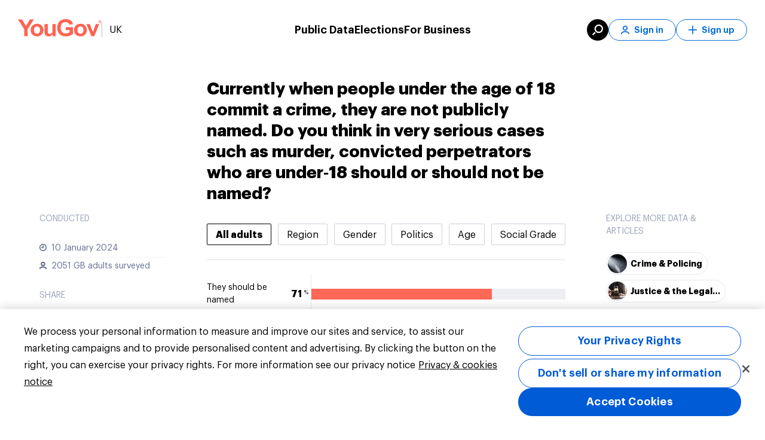

--- FILE ---
content_type: text/html; charset=utf-8
request_url: https://yougov.co.uk/topics/politics/survey-results/daily/2024/01/10/c3e99/2
body_size: 86061
content:
<!DOCTYPE html><html lang="en-gb" data-beasties-container><head>
    <meta charset="utf-8">
    <title>Currently when people under the age of 18 commit a crime, they are not publicly named. Do you think in very serious cases such as murder, convicted perpetrators who are under-18 should or should not be named? | Daily Question</title><link rel="preconnect" href="https://dev.visualwebsiteoptimizer.com/"><link rel="dns-prefetch" href="https://dev.visualwebsiteoptimizer.com/"><link rel="preconnect" href="https://www.google-analytics.com/"><link rel="dns-prefetch" href="https://www.google-analytics.com/"><link rel="preconnect" href="https://www.googletagmanager.com/"><link rel="dns-prefetch" href="https://www.googletagmanager.com/"><link rel="preconnect" href="https://cdn-ukwest.onetrust.com/"><link rel="dns-prefetch" href="https://cdn-ukwest.onetrust.com/"><link rel="preconnect" href="https://d18lkz4dllo6v2.cloudfront.net/"><link rel="dns-prefetch" href="https://d18lkz4dllo6v2.cloudfront.net/"><link rel="preconnect" href="https://d3hjzzsa8cr26l.cloudfront.net/"><link rel="dns-prefetch" href="https://d3hjzzsa8cr26l.cloudfront.net/"><link rel="preconnect" href="https://d39be2hlyrutg8.cloudfront.net/"><link rel="dns-prefetch" href="https://d39be2hlyrutg8.cloudfront.net/"><link rel="preload" type="font/woff2" crossorigin href="https://d39be2hlyrutg8.cloudfront.net/ec28790a/assets/fonts/graphik/Graphik-Regular.woff2" as="font">
    <meta name="referrer" content="no-referrer-when-downgrade">
    <meta name="viewport" content="width=device-width, initial-scale=1">
    <meta name="robots" content="noarchive">
    <link rel="shortcut icon" type="image/x-icon" href="https://d39be2hlyrutg8.cloudfront.net/static/favicon.ico">
  <link rel="stylesheet" href="https://d39be2hlyrutg8.cloudfront.net/ec28790a/styles.css">
<script>
window.appConfig = {
    "accountWebsiteUrl": "https://account.yougov.com/gb-en/account/",
    "attributorApiUrl": "https://api.yougov.com/platform/attributor/v1/attributions/",
    "attributorScriptUrl": "https://d1z3r0i09bwium.cloudfront.net/v1.0/attributor.js",
    "blueskyVerificationKey": "did:plc:utjyvk6axwpvnvnptzptvqoh",
    "bussinessLink": "https://business.yougov.com",
    "clientPublicContentApiUrl": "https://api-test.yougov.com/public-content",
    "cmsApiPrefix": "",
    "cmsConfApiUrl": "https://api-test.yougov.com/cms-conf",
    "cmsEditorialApiUrl": "https://api-test.yougov.com/cms-editorial",
    "cmsRegion": "UK",
    "contentLanguageCode": "en-gb",
    "dreamDataOmitPath": "/politics/",
    "electionApiUrl": "https://d2qblwfsxsgzx.cloudfront.net",
    "electionsMetaFileUrl": "https://yg-infographics-data.s3.amazonaws.com",
    "electionsMetaVersion": "prod_version_meta",
    "electionsOneSignalAppId": "e27477f0-d695-4825-bf12-87a0598f5f6b",
    "featureFlags": {
        "allowCategoryFilter": true,
        "allowEntityPage": false,
        "appType": 2,
        "articleRedirectsEnabled": true,
        "auElectionsEnabled": false,
        "caElectionsEnabled": false,
        "deElectionsEnabled": false,
        "dreamdataEnabled": true,
        "enableVotingIntentionDataFetching": true,
        "entityChatEnabled": true,
        "generalElectionsEnabled": true,
        "generalElectionsMRPEnabled": true,
        "generalElectionsSSRDataLoad": false,
        "ratingTrackerEnabled": true,
        "usElectionsEnabled": false
    },
    "globalCmsApiPrefix": "https://api-test.yougov.com/cms-business",
    "googleTagManagerId": "GTM-MRSS3JG",
    "inconvoAppCode": "yougov-uk",
    "inconvoCountryCode": "gb",
    "inconvoDailyChat": "daily-chat-uk",
    "languageCode": "en-gb",
    "marketo": {
        "formId": 1006,
        "munchkinId": "464-VHH-988"
    },
    "oneTrustId": "2435f2d2-3949-4f29-88ac-e4401b25cd83",
    "publicApiPrefix": "/_pubapis/v5",
    "publicApiRegion": "uk",
    "publicDataApiUrl": "https://api-test.yougov.com/public-data",
    "recaptchaMarketoSiteKey": "6LeOlI8UAAAAACjYQXxbo6aTPzSf52D6ZpUku2Zm",
    "singUpUrl": "https://account.yougov.com/gb-en/join/main/",
    "siteId": 53,
    "sitemapApiUrl": "https://ygo-sitemaps-emea-prod-web--online.k8s-emea.yougov.net",
    "trustpilotBusinessId": "4a89bf070000640005048717",
    "trustpilotTemplateId": "53aa8807dec7e10d38f59f32",
    "websiteDomain": "yougov.co.uk"
};
</script>
    <style ng-app-id="yg-app">main[_ngcontent-yg-app-c3086243853]{display:flex;flex-direction:column;min-height:calc(100vh - 100px)}.app-container[_ngcontent-yg-app-c3086243853]{width:100%}yg-header[_ngcontent-yg-app-c3086243853]{position:relative;top:0;z-index:130;display:block}yg-header[_ngcontent-yg-app-c3086243853]:not(.homepage){position:sticky}</style><style ng-app-id="yg-app">



@keyframes _ngcontent-yg-app-c4294509511_loading{to{transform:translate(350%)}}@keyframes _ngcontent-yg-app-c4294509511_COLOR_BAR{0%{width:0}to{width:100%}}.menu[_ngcontent-yg-app-c4294509511]{position:absolute;top:0;left:0;z-index:140;display:flex;flex-direction:column;align-items:center;width:100%}@media (max-width: 1099px){.menu[_ngcontent-yg-app-c4294509511]{height:84px;padding:22px 20px 14px}}@media (min-width: 1100px){.menu[_ngcontent-yg-app-c4294509511]{padding:32px 20px}}.menu[_ngcontent-yg-app-c4294509511]:before{content:"";position:absolute;top:0;left:0;z-index:-1;width:100%;height:100%;transition:background-color .35s ease-in-out}.menu.white-background[_ngcontent-yg-app-c4294509511]{position:relative;background-color:#fff}.menu.white-background[_ngcontent-yg-app-c4294509511]   .content[_ngcontent-yg-app-c4294509511]   .left[_ngcontent-yg-app-c4294509511]   .button[_ngcontent-yg-app-c4294509511]{border-left-color:#00000040;color:#000}.menu.white-background[_ngcontent-yg-app-c4294509511]   .content[_ngcontent-yg-app-c4294509511]   .left[_ngcontent-yg-app-c4294509511]   .logo[_ngcontent-yg-app-c4294509511]{filter:none}.menu.white-background[_ngcontent-yg-app-c4294509511]   .content[_ngcontent-yg-app-c4294509511]   .main[_ngcontent-yg-app-c4294509511]   .button[_ngcontent-yg-app-c4294509511]{color:#000}.menu.white-background[_ngcontent-yg-app-c4294509511]   .content[_ngcontent-yg-app-c4294509511]   .right[_ngcontent-yg-app-c4294509511]   .button[_ngcontent-yg-app-c4294509511]{border-color:#006bdb;color:#006bdb}.menu.white-background[_ngcontent-yg-app-c4294509511]   .content[_ngcontent-yg-app-c4294509511]   .right[_ngcontent-yg-app-c4294509511]   .button[_ngcontent-yg-app-c4294509511]:hover{background-color:#006bdb;color:#fff}.menu.mobile-menu-open[_ngcontent-yg-app-c4294509511]:before{background-color:#fff}.menu.mobile-menu-open[_ngcontent-yg-app-c4294509511]   .content[_ngcontent-yg-app-c4294509511]   .left[_ngcontent-yg-app-c4294509511]   .logo[_ngcontent-yg-app-c4294509511]{filter:none}.menu.mobile-menu-open[_ngcontent-yg-app-c4294509511]   .content[_ngcontent-yg-app-c4294509511]   .mobile-content[_ngcontent-yg-app-c4294509511]{pointer-events:all}.menu.mobile-menu-open[_ngcontent-yg-app-c4294509511]   .content[_ngcontent-yg-app-c4294509511]   .mobile-content[_ngcontent-yg-app-c4294509511]:after{content:"";position:absolute;top:0;right:20px;left:20px;height:1px;background-color:#dde1e7}.menu[_ngcontent-yg-app-c4294509511]   .content[_ngcontent-yg-app-c4294509511]{display:flex;align-items:center;justify-content:space-between;width:100%;max-width:1220px}.menu[_ngcontent-yg-app-c4294509511]   .content[_ngcontent-yg-app-c4294509511]   .left[_ngcontent-yg-app-c4294509511]{position:relative;display:flex;gap:12px;align-items:center;color:#fff}@media (max-width: 1099px){.menu[_ngcontent-yg-app-c4294509511]   .content[_ngcontent-yg-app-c4294509511]   .left[_ngcontent-yg-app-c4294509511]   .site-picker[_ngcontent-yg-app-c4294509511]{display:none}}.menu[_ngcontent-yg-app-c4294509511]   .content[_ngcontent-yg-app-c4294509511]   .left[_ngcontent-yg-app-c4294509511]   .logo[_ngcontent-yg-app-c4294509511]{filter:brightness(0) invert(1)}.menu[_ngcontent-yg-app-c4294509511]   .content[_ngcontent-yg-app-c4294509511]   .left[_ngcontent-yg-app-c4294509511]   .logo[_ngcontent-yg-app-c4294509511]   .logo-image[_ngcontent-yg-app-c4294509511]{pointer-events:none}.menu[_ngcontent-yg-app-c4294509511]   .content[_ngcontent-yg-app-c4294509511]   .left[_ngcontent-yg-app-c4294509511]   .button[_ngcontent-yg-app-c4294509511]{padding-left:12px;border-left:1px solid rgba(255,255,255,.25);border-radius:0;font-weight:400;cursor:default}.menu[_ngcontent-yg-app-c4294509511]   .content[_ngcontent-yg-app-c4294509511]   .left[_ngcontent-yg-app-c4294509511]   .skip-link[_ngcontent-yg-app-c4294509511]{position:absolute;top:auto;left:-10000px;overflow:hidden;width:1px;height:1px}.menu[_ngcontent-yg-app-c4294509511]   .content[_ngcontent-yg-app-c4294509511]   .left[_ngcontent-yg-app-c4294509511]   .skip-link[_ngcontent-yg-app-c4294509511]:focus{top:0;left:0;z-index:2;width:100%;height:auto;padding:8px;background-color:#fff;outline:2px solid #000000;color:#000;text-align:center}.menu[_ngcontent-yg-app-c4294509511]   .content[_ngcontent-yg-app-c4294509511]   .left[_ngcontent-yg-app-c4294509511]   .tooltip[_ngcontent-yg-app-c4294509511]{--link-font-weight: 500;--link-margin-bottom: 12px;display:block;width:590px;padding:64px 64px 52px;column-count:2;column-fill:balance;column-gap:32px}@media (max-width: 1099px){.menu[_ngcontent-yg-app-c4294509511]   .content[_ngcontent-yg-app-c4294509511]   .right[_ngcontent-yg-app-c4294509511]{display:none}}@media (min-width: 1100px){.menu[_ngcontent-yg-app-c4294509511]   .content[_ngcontent-yg-app-c4294509511]   .right[_ngcontent-yg-app-c4294509511]{display:flex;gap:12px;align-items:center;color:#fff}}.menu[_ngcontent-yg-app-c4294509511]   .content[_ngcontent-yg-app-c4294509511]   .right[_ngcontent-yg-app-c4294509511]   .button[_ngcontent-yg-app-c4294509511]{display:flex;align-items:center;justify-content:center;min-width:auto;height:36px;padding:0 20px;border:1px solid #fff;border-radius:18px;background-color:transparent;color:#fff;font-weight:600;font-size:14px;white-space:nowrap;transition:none}.menu[_ngcontent-yg-app-c4294509511]   .content[_ngcontent-yg-app-c4294509511]   .right[_ngcontent-yg-app-c4294509511]   .button[_ngcontent-yg-app-c4294509511]   .icon[_ngcontent-yg-app-c4294509511]{width:14px;height:14px;margin-right:8px;-webkit-mask-position:center;-webkit-mask-size:contain;-webkit-mask-repeat:no-repeat;background-color:currentColor}.menu[_ngcontent-yg-app-c4294509511]   .content[_ngcontent-yg-app-c4294509511]   .right[_ngcontent-yg-app-c4294509511]   .button[_ngcontent-yg-app-c4294509511]:hover{background-color:#fff;color:#006bdb}.menu[_ngcontent-yg-app-c4294509511]   .content[_ngcontent-yg-app-c4294509511]   .right[_ngcontent-yg-app-c4294509511]   .tooltip[_ngcontent-yg-app-c4294509511]{width:350px;padding:48px 56px}.menu[_ngcontent-yg-app-c4294509511]   .content[_ngcontent-yg-app-c4294509511]   .right[_ngcontent-yg-app-c4294509511]   .search-button[_ngcontent-yg-app-c4294509511]{display:flex;align-items:center;justify-content:center;width:36px;height:36px;padding:0;border:none;background-color:#fff;visibility:hidden}.menu[_ngcontent-yg-app-c4294509511]   .content[_ngcontent-yg-app-c4294509511]   .right[_ngcontent-yg-app-c4294509511]   .search-button[_ngcontent-yg-app-c4294509511]   svg[_ngcontent-yg-app-c4294509511]   path[_ngcontent-yg-app-c4294509511]{fill:#006bdb}.menu[_ngcontent-yg-app-c4294509511]   .content[_ngcontent-yg-app-c4294509511]   .right[_ngcontent-yg-app-c4294509511]   .search-button.dark[_ngcontent-yg-app-c4294509511]{background-color:#000}.menu[_ngcontent-yg-app-c4294509511]   .content[_ngcontent-yg-app-c4294509511]   .right[_ngcontent-yg-app-c4294509511]   .search-button.dark[_ngcontent-yg-app-c4294509511]   svg[_ngcontent-yg-app-c4294509511]   path[_ngcontent-yg-app-c4294509511]{fill:#fff}.menu[_ngcontent-yg-app-c4294509511]   .content[_ngcontent-yg-app-c4294509511]   .right[_ngcontent-yg-app-c4294509511]   .search-button.visible[_ngcontent-yg-app-c4294509511]{visibility:visible}@media (max-width: 1099px){.menu[_ngcontent-yg-app-c4294509511]   .content[_ngcontent-yg-app-c4294509511]   .main[_ngcontent-yg-app-c4294509511]{display:none}}@media (min-width: 1100px){.menu[_ngcontent-yg-app-c4294509511]   .content[_ngcontent-yg-app-c4294509511]   .main[_ngcontent-yg-app-c4294509511]{position:absolute;left:50%;display:flex;gap:48px;transform:translate(-50%)}}.menu[_ngcontent-yg-app-c4294509511]   .content[_ngcontent-yg-app-c4294509511]   .main[_ngcontent-yg-app-c4294509511]   .button[_ngcontent-yg-app-c4294509511]{font-weight:600;font-size:18px;cursor:default}.menu[_ngcontent-yg-app-c4294509511]   .content[_ngcontent-yg-app-c4294509511]   .main[_ngcontent-yg-app-c4294509511]   .tooltip[_ngcontent-yg-app-c4294509511]{width:min(100vw - 40px,1220px);padding:60px 64px 48px}@media (min-width: 1100px){.menu[_ngcontent-yg-app-c4294509511]   .content[_ngcontent-yg-app-c4294509511]   .mobile-button[_ngcontent-yg-app-c4294509511]{display:none}}.menu[_ngcontent-yg-app-c4294509511]   .content[_ngcontent-yg-app-c4294509511]   .mobile-content[_ngcontent-yg-app-c4294509511]{position:absolute;top:84px;left:0;width:100%;height:calc(100vh - 84px);background:#fff;opacity:0;pointer-events:none;transition:opacity .35s ease-in-out}@media (min-width: 1100px){.menu[_ngcontent-yg-app-c4294509511]   .content[_ngcontent-yg-app-c4294509511]   .mobile-content[_ngcontent-yg-app-c4294509511]{display:none}}.menu[_ngcontent-yg-app-c4294509511]   .content[_ngcontent-yg-app-c4294509511]   .mobile-content.open[_ngcontent-yg-app-c4294509511]{opacity:1}</style><style ng-app-id="yg-app">



@keyframes _ngcontent-yg-app-c3975424535_loading{to{transform:translate(350%)}}@keyframes _ngcontent-yg-app-c3975424535_COLOR_BAR{0%{width:0}to{width:100%}}.site-footer[_ngcontent-yg-app-c3975424535]{display:flex;flex-direction:column;padding:56px 0 48px;border-radius:2px;background-color:#fff;font-size:14px}.site-footer[_ngcontent-yg-app-c3975424535] > *[_ngcontent-yg-app-c3975424535]{width:1220px;margin:0 auto;padding:0 8px}@media (min-width: 960px) and (max-width: 1279.95px){.site-footer[_ngcontent-yg-app-c3975424535] > *[_ngcontent-yg-app-c3975424535]{width:930px}}@media (max-width: 599.95px),(min-width: 600px) and (max-width: 839.95px),(min-width: 840px) and (max-width: 959.95px){.site-footer[_ngcontent-yg-app-c3975424535] > *[_ngcontent-yg-app-c3975424535]{width:100%;padding:0 16px}}.site-footer[_ngcontent-yg-app-c3975424535]   .header[_ngcontent-yg-app-c3975424535]{display:flex}@media (max-width: 599.95px),(min-width: 600px) and (max-width: 839.95px),(min-width: 840px) and (max-width: 959.95px){.site-footer[_ngcontent-yg-app-c3975424535]   .header[_ngcontent-yg-app-c3975424535]{overflow:hidden;margin-bottom:24px}}@media (max-width: 599.95px){.site-footer[_ngcontent-yg-app-c3975424535]   .header[_ngcontent-yg-app-c3975424535]   img[_ngcontent-yg-app-c3975424535]{position:relative}}.site-footer[_ngcontent-yg-app-c3975424535]   .header[_ngcontent-yg-app-c3975424535]   img[_ngcontent-yg-app-c3975424535]{object-fit:contain}.site-footer[_ngcontent-yg-app-c3975424535]   .main-container[_ngcontent-yg-app-c3975424535]{display:flex;flex-direction:row;justify-content:space-between;line-height:2}@media (max-width: 599.95px),(min-width: 600px) and (max-width: 839.95px),(min-width: 840px) and (max-width: 959.95px){.site-footer[_ngcontent-yg-app-c3975424535]   .main-container[_ngcontent-yg-app-c3975424535]{flex-direction:column}}.site-footer[_ngcontent-yg-app-c3975424535]   .main-container[_ngcontent-yg-app-c3975424535]   a[_ngcontent-yg-app-c3975424535]{position:relative;transition:color ease .25s;color:#616e90;text-decoration:none}.site-footer[_ngcontent-yg-app-c3975424535]   .main-container[_ngcontent-yg-app-c3975424535]   a[_ngcontent-yg-app-c3975424535]:after{content:"";position:absolute;bottom:-6px;left:0;width:100%;height:1px;background:transparent;transition:background ease .25s,bottom ease .25s}.site-footer[_ngcontent-yg-app-c3975424535]   .main-container[_ngcontent-yg-app-c3975424535]   a[_ngcontent-yg-app-c3975424535]:hover:after{bottom:-4px;background:#616e90}.site-footer[_ngcontent-yg-app-c3975424535]   .main-container[_ngcontent-yg-app-c3975424535]   a.active[_ngcontent-yg-app-c3975424535]:after{bottom:-4px;background:#616e90}.site-footer[_ngcontent-yg-app-c3975424535]   .main-container[_ngcontent-yg-app-c3975424535]   a.active[_ngcontent-yg-app-c3975424535]:hover:after{background:#616e90}@media (max-width: 599.95px),(min-width: 600px) and (max-width: 839.95px),(min-width: 840px) and (max-width: 959.95px){.site-footer[_ngcontent-yg-app-c3975424535]   .main-container[_ngcontent-yg-app-c3975424535]   .company[_ngcontent-yg-app-c3975424535]{margin-bottom:16px;border-top:solid 1px #dde1e7}}.site-footer[_ngcontent-yg-app-c3975424535]   .main-container[_ngcontent-yg-app-c3975424535]   .company[_ngcontent-yg-app-c3975424535]   .menu[_ngcontent-yg-app-c3975424535]   li[_ngcontent-yg-app-c3975424535]{width:135px}@media (max-width: 599.95px),(min-width: 600px) and (max-width: 839.95px),(min-width: 840px) and (max-width: 959.95px){.site-footer[_ngcontent-yg-app-c3975424535]   .main-container[_ngcontent-yg-app-c3975424535]   .company[_ngcontent-yg-app-c3975424535]   .menu[_ngcontent-yg-app-c3975424535]   li[_ngcontent-yg-app-c3975424535]{width:100%}}@media (max-width: 599.95px),(min-width: 600px) and (max-width: 839.95px),(min-width: 840px) and (max-width: 959.95px){.site-footer[_ngcontent-yg-app-c3975424535]   .main-container[_ngcontent-yg-app-c3975424535]   .company[_ngcontent-yg-app-c3975424535]   .column-title[_ngcontent-yg-app-c3975424535]:before{background:url(https://d39be2hlyrutg8.cloudfront.net/ec28790a/assets/images/svg/footer-icon-info-mobile.svg) no-repeat}}@media (max-width: 599.95px),(min-width: 600px) and (max-width: 839.95px),(min-width: 840px) and (max-width: 959.95px){.site-footer[_ngcontent-yg-app-c3975424535]   .main-container[_ngcontent-yg-app-c3975424535]   .global-sites[_ngcontent-yg-app-c3975424535]{border-top:solid 1px #dde1e7}}@media (max-width: 599.95px),(min-width: 600px) and (max-width: 839.95px),(min-width: 840px) and (max-width: 959.95px){.site-footer[_ngcontent-yg-app-c3975424535]   .main-container[_ngcontent-yg-app-c3975424535]   .global-sites[_ngcontent-yg-app-c3975424535]   .column-title[_ngcontent-yg-app-c3975424535]:before{background:url(https://d39be2hlyrutg8.cloudfront.net/ec28790a/assets/images/svg/footer-icon-world-mobile.svg) no-repeat}}.site-footer[_ngcontent-yg-app-c3975424535]   .main-container[_ngcontent-yg-app-c3975424535]   .column-title[_ngcontent-yg-app-c3975424535]{margin:0 0 28px;color:#33415c;font-weight:600;font-size:14px;line-height:46px;text-transform:uppercase}@media (max-width: 599.95px),(min-width: 600px) and (max-width: 839.95px),(min-width: 840px) and (max-width: 959.95px){.site-footer[_ngcontent-yg-app-c3975424535]   .main-container[_ngcontent-yg-app-c3975424535]   .column-title[_ngcontent-yg-app-c3975424535]{display:flex;align-items:center;margin-top:15px;margin-bottom:0;font-size:18px;line-height:1.5;text-transform:none}}@media (max-width: 599.95px),(min-width: 600px) and (max-width: 839.95px),(min-width: 840px) and (max-width: 959.95px){.site-footer[_ngcontent-yg-app-c3975424535]   .main-container[_ngcontent-yg-app-c3975424535]   .column-title.mobile-hide[_ngcontent-yg-app-c3975424535]{display:none}}.site-footer[_ngcontent-yg-app-c3975424535]   .main-container[_ngcontent-yg-app-c3975424535]   .column-title[_ngcontent-yg-app-c3975424535]:before, .site-footer[_ngcontent-yg-app-c3975424535]   .main-container[_ngcontent-yg-app-c3975424535]   .column-title[_ngcontent-yg-app-c3975424535]:after{content:"";display:flex;flex-direction:row;background-size:contain}@media (max-width: 599.95px),(min-width: 600px) and (max-width: 839.95px),(min-width: 840px) and (max-width: 959.95px){.site-footer[_ngcontent-yg-app-c3975424535]   .main-container[_ngcontent-yg-app-c3975424535]   .column-title[_ngcontent-yg-app-c3975424535]:before{width:18px;height:18px;margin-right:12px}}@media (max-width: 599.95px),(min-width: 600px) and (max-width: 839.95px),(min-width: 840px) and (max-width: 959.95px){.site-footer[_ngcontent-yg-app-c3975424535]   .main-container[_ngcontent-yg-app-c3975424535]   .column-title[_ngcontent-yg-app-c3975424535]:after{width:18px;height:11px;margin-left:auto;background:url(https://d39be2hlyrutg8.cloudfront.net/ec28790a/assets/images/svg/icon-chevron-down.svg) no-repeat}}.site-footer[_ngcontent-yg-app-c3975424535]   .main-container[_ngcontent-yg-app-c3975424535]   .menu[_ngcontent-yg-app-c3975424535]{display:flex;flex-flow:column;margin:-5px 0 0;padding:0;list-style:none;line-height:26px}@media (min-width: 960px) and (max-width: 1279.95px){.site-footer[_ngcontent-yg-app-c3975424535]   .main-container[_ngcontent-yg-app-c3975424535]   .menu[_ngcontent-yg-app-c3975424535]{max-height:none}}@media (max-width: 599.95px),(min-width: 600px) and (max-width: 839.95px),(min-width: 840px) and (max-width: 959.95px){.site-footer[_ngcontent-yg-app-c3975424535]   .main-container[_ngcontent-yg-app-c3975424535]   .menu[_ngcontent-yg-app-c3975424535]{max-height:none;margin:0;font-size:16px}}.site-footer[_ngcontent-yg-app-c3975424535]   .main-container[_ngcontent-yg-app-c3975424535]   .menu[_ngcontent-yg-app-c3975424535]   li[_ngcontent-yg-app-c3975424535]{width:120px}@media (max-width: 599.95px),(min-width: 600px) and (max-width: 839.95px),(min-width: 840px) and (max-width: 959.95px){.site-footer[_ngcontent-yg-app-c3975424535]   .main-container[_ngcontent-yg-app-c3975424535]   .menu[_ngcontent-yg-app-c3975424535]   li[_ngcontent-yg-app-c3975424535]{width:100%}}.site-footer[_ngcontent-yg-app-c3975424535]   .main-container[_ngcontent-yg-app-c3975424535]   .menu.multi-column[_ngcontent-yg-app-c3975424535]{display:block;column-count:2;column-gap:74px}@media (min-width: 960px) and (max-width: 1279.95px){.site-footer[_ngcontent-yg-app-c3975424535]   .main-container[_ngcontent-yg-app-c3975424535]   .menu.multi-column[_ngcontent-yg-app-c3975424535]{column-count:2}}@media (max-width: 599.95px),(min-width: 600px) and (max-width: 839.95px),(min-width: 840px) and (max-width: 959.95px){.site-footer[_ngcontent-yg-app-c3975424535]   .main-container[_ngcontent-yg-app-c3975424535]   .menu.multi-column[_ngcontent-yg-app-c3975424535]{column-count:1;column-gap:0}}.site-footer[_ngcontent-yg-app-c3975424535]   .main-container[_ngcontent-yg-app-c3975424535]   details[open][_ngcontent-yg-app-c3975424535]   summary[_ngcontent-yg-app-c3975424535] ~ *[_ngcontent-yg-app-c3975424535]{height:auto;margin-top:15px}.site-footer[_ngcontent-yg-app-c3975424535]   .main-container[_ngcontent-yg-app-c3975424535]   details[_ngcontent-yg-app-c3975424535]   summary[_ngcontent-yg-app-c3975424535]{display:block}.site-footer[_ngcontent-yg-app-c3975424535]   .main-container[_ngcontent-yg-app-c3975424535]   details[_ngcontent-yg-app-c3975424535]   summary[_ngcontent-yg-app-c3975424535]::-webkit-details-marker{display:none}.site-footer[_ngcontent-yg-app-c3975424535]   .main-container[_ngcontent-yg-app-c3975424535]   details[_ngcontent-yg-app-c3975424535]   summary[_ngcontent-yg-app-c3975424535]:hover{cursor:pointer}.site-footer[_ngcontent-yg-app-c3975424535]   .separator[_ngcontent-yg-app-c3975424535]{height:1px;margin:28px auto 32px;border:none;background-color:#dde1e7;opacity:.5}@media (max-width: 599.95px),(min-width: 600px) and (max-width: 839.95px),(min-width: 840px) and (max-width: 959.95px){.site-footer[_ngcontent-yg-app-c3975424535]   .separator[_ngcontent-yg-app-c3975424535]{margin:15px auto;opacity:1}}.site-footer[_ngcontent-yg-app-c3975424535]   .footer[_ngcontent-yg-app-c3975424535]{display:flex;flex-direction:row;justify-content:space-between;color:#616e90;font-size:14px;line-height:2}@media (max-width: 599.95px),(min-width: 600px) and (max-width: 839.95px),(min-width: 840px) and (max-width: 959.95px){.site-footer[_ngcontent-yg-app-c3975424535]   .footer[_ngcontent-yg-app-c3975424535]{flex-direction:column;font-size:16px}}.site-footer[_ngcontent-yg-app-c3975424535]   .footer[_ngcontent-yg-app-c3975424535]   .copyright[_ngcontent-yg-app-c3975424535]{margin:0;text-transform:capitalize}@media (max-width: 599.95px),(min-width: 600px) and (max-width: 839.95px),(min-width: 840px) and (max-width: 959.95px){.site-footer[_ngcontent-yg-app-c3975424535]   .footer[_ngcontent-yg-app-c3975424535]   .copyright[_ngcontent-yg-app-c3975424535]{order:2;padding-top:20px;border-top:solid 1px #dde1e7;color:#616e90;font-size:14px;line-height:26px}}.site-footer[_ngcontent-yg-app-c3975424535]   .footer[_ngcontent-yg-app-c3975424535]   .menu[_ngcontent-yg-app-c3975424535]{display:flex;flex-direction:row;margin:0;list-style:none}@media (max-width: 599.95px),(min-width: 600px) and (max-width: 839.95px),(min-width: 840px) and (max-width: 959.95px){.site-footer[_ngcontent-yg-app-c3975424535]   .footer[_ngcontent-yg-app-c3975424535]   .menu[_ngcontent-yg-app-c3975424535]{flex-direction:column;order:1;margin:12px 0;padding:0}}@media (max-width: 599.95px),(min-width: 600px) and (max-width: 839.95px),(min-width: 840px) and (max-width: 959.95px){.site-footer[_ngcontent-yg-app-c3975424535]   .footer[_ngcontent-yg-app-c3975424535]   .menu[_ngcontent-yg-app-c3975424535]   .item[_ngcontent-yg-app-c3975424535]{line-height:1.75}}.site-footer[_ngcontent-yg-app-c3975424535]   .footer[_ngcontent-yg-app-c3975424535]   .menu[_ngcontent-yg-app-c3975424535]   .item[_ngcontent-yg-app-c3975424535] > a[_ngcontent-yg-app-c3975424535]{line-height:1.75}.site-footer[_ngcontent-yg-app-c3975424535]   .footer[_ngcontent-yg-app-c3975424535]   .menu[_ngcontent-yg-app-c3975424535]   .item[_ngcontent-yg-app-c3975424535]:not(:last-child) > a[_ngcontent-yg-app-c3975424535]{padding:0 14px;border-right:1px solid #616e90}@media (max-width: 599.95px),(min-width: 600px) and (max-width: 839.95px),(min-width: 840px) and (max-width: 959.95px){.site-footer[_ngcontent-yg-app-c3975424535]   .footer[_ngcontent-yg-app-c3975424535]   .menu[_ngcontent-yg-app-c3975424535]   .item[_ngcontent-yg-app-c3975424535]:not(:last-child) > a[_ngcontent-yg-app-c3975424535]{padding:0;border:none}}.site-footer[_ngcontent-yg-app-c3975424535]   .footer[_ngcontent-yg-app-c3975424535]   .menu[_ngcontent-yg-app-c3975424535]   .item[_ngcontent-yg-app-c3975424535]:last-child > a[_ngcontent-yg-app-c3975424535]{padding-left:14px}@media (max-width: 599.95px),(min-width: 600px) and (max-width: 839.95px),(min-width: 840px) and (max-width: 959.95px){.site-footer[_ngcontent-yg-app-c3975424535]   .footer[_ngcontent-yg-app-c3975424535]   .menu[_ngcontent-yg-app-c3975424535]   .item[_ngcontent-yg-app-c3975424535]:last-child > a[_ngcontent-yg-app-c3975424535]{padding:0}}.site-footer[_ngcontent-yg-app-c3975424535]   .footer[_ngcontent-yg-app-c3975424535]   .menu[_ngcontent-yg-app-c3975424535]   a[_ngcontent-yg-app-c3975424535]{color:#616e90;text-decoration:none}@media (max-width: 599.95px),(min-width: 600px) and (max-width: 839.95px),(min-width: 840px) and (max-width: 959.95px){.site-footer[_ngcontent-yg-app-c3975424535]   .footer[_ngcontent-yg-app-c3975424535]   .menu[_ngcontent-yg-app-c3975424535]   a[_ngcontent-yg-app-c3975424535]{font-weight:500;line-height:2}}.site-footer[_ngcontent-yg-app-c3975424535]   .footer[_ngcontent-yg-app-c3975424535]   .menu[_ngcontent-yg-app-c3975424535]   a[_ngcontent-yg-app-c3975424535]:hover{color:#ff412c}.site-footer[_ngcontent-yg-app-c3975424535]   .mobile-show[_ngcontent-yg-app-c3975424535]{display:none}@media (max-width: 599.95px),(min-width: 600px) and (max-width: 839.95px),(min-width: 840px) and (max-width: 959.95px){.site-footer[_ngcontent-yg-app-c3975424535]   .mobile-show[_ngcontent-yg-app-c3975424535]{display:block}}@media (max-width: 599.95px),(min-width: 600px) and (max-width: 839.95px),(min-width: 840px) and (max-width: 959.95px){.site-footer[_ngcontent-yg-app-c3975424535]   .mobile-hide[_ngcontent-yg-app-c3975424535]{display:none}}.site-footer[_ngcontent-yg-app-c3975424535]   .social-icons[_ngcontent-yg-app-c3975424535]{display:none}.site-footer[_ngcontent-yg-app-c3975424535]   .separator[_ngcontent-yg-app-c3975424535]{margin:32px 0;opacity:initial}@media (max-width: 599.95px),(min-width: 600px) and (max-width: 839.95px),(min-width: 840px) and (max-width: 959.95px){.site-footer[_ngcontent-yg-app-c3975424535]   .separator[_ngcontent-yg-app-c3975424535]{margin:15px 0}}.site-footer[_ngcontent-yg-app-c3975424535]   .separator[_ngcontent-yg-app-c3975424535]:nth-of-type(1){display:none}.site-footer[_ngcontent-yg-app-c3975424535]   .header[_ngcontent-yg-app-c3975424535]{align-items:center;margin-bottom:32px;padding:24px 0;border-top:1px solid #dde1e7;border-bottom:1px solid #dde1e7}@media (max-width: 599.95px),(min-width: 600px) and (max-width: 839.95px),(min-width: 840px) and (max-width: 959.95px){.site-footer[_ngcontent-yg-app-c3975424535]   .header[_ngcontent-yg-app-c3975424535]{margin-bottom:24px;padding:24px 0 0;border-bottom:none}}.site-footer[_ngcontent-yg-app-c3975424535]   .main-container[_ngcontent-yg-app-c3975424535]   .company[_ngcontent-yg-app-c3975424535]{min-width:208px}.site-footer[_ngcontent-yg-app-c3975424535]   .main-container[_ngcontent-yg-app-c3975424535]   .global-sites[_ngcontent-yg-app-c3975424535]{flex:2}.site-footer[_ngcontent-yg-app-c3975424535]   .main-container[_ngcontent-yg-app-c3975424535]   .social-icons[_ngcontent-yg-app-c3975424535]{display:flex;flex:3;justify-content:end}.site-footer[_ngcontent-yg-app-c3975424535]   .main-container[_ngcontent-yg-app-c3975424535]   .column-title[_ngcontent-yg-app-c3975424535]{margin:0 0 22px;font-weight:700;line-height:1.71}@media (max-width: 599.95px),(min-width: 600px) and (max-width: 839.95px),(min-width: 840px) and (max-width: 959.95px){.site-footer[_ngcontent-yg-app-c3975424535]   .main-container[_ngcontent-yg-app-c3975424535]   .column-title[_ngcontent-yg-app-c3975424535]{margin-top:15px;margin-bottom:0;line-height:1.5}}@media (max-width: 599.95px),(min-width: 600px) and (max-width: 839.95px),(min-width: 840px) and (max-width: 959.95px){.site-footer[_ngcontent-yg-app-c3975424535]   .main-container[_ngcontent-yg-app-c3975424535]   .mobile-hide[_ngcontent-yg-app-c3975424535]{display:none}}.site-footer.grey-background[_ngcontent-yg-app-c3975424535]{background-color:#f4f5f6}</style><script src="https://cdn-ukwest.onetrust.com/consent/2435f2d2-3949-4f29-88ac-e4401b25cd83/OtAutoBlock.js" type="text/javascript"></script><script src="https://cdn-ukwest.onetrust.com/scripttemplates/otSDKStub.js" type="text/javascript" charset="UTF-8" data-document-language="true" data-domain-script="2435f2d2-3949-4f29-88ac-e4401b25cd83"></script><script type="text/javascript">
function OptanonWrapper() {
  const refreshButtonsSelectors =
    OneTrust.GetDomainData().ConsentModel.Name === 'opt-out'
      ? '#onetrust-reject-all-handler, .ot-pc-refuse-all-handler, .save-preference-btn-handler.onetrust-close-btn-handler'
      : '#onetrust-accept-btn-handler, #accept-recommended-btn-handler, .save-preference-btn-handler.onetrust-close-btn-handler';
  document.addEventListener('click', function(event) {
    if([...document.querySelectorAll(refreshButtonsSelectors)].includes(event.target)) {
      // Reload at next tick to give OneTrust enough time to update consent cookies.
      setTimeout(() => {
        location.reload();
      })
    }
  });

  const optOutConsentModel = OneTrust.GetDomainData().ConsentModel.Name === 'opt-out';
  const vwoAllowed = OptanonActiveGroups.includes('C0002');
  const vwoNeverLoaded = !localStorage.getItem('vwoLoaded');

  if(optOutConsentModel && vwoAllowed && vwoNeverLoaded) {
    localStorage.setItem('vwoLoaded', true);
    
window._vwo_code || (function() {
var account_id=553266,
version=2.1,
settings_tolerance=2000,
hide_element='body',
hide_element_style = 'opacity:0 !important;filter:alpha(opacity=0) !important;background:none !important',
/* DO NOT EDIT BELOW THIS LINE */
f=false,w=window,d=document,v=d.querySelector('#vwoCode'),cK='_vwo_'+account_id+'_settings',cc={};try{var c=JSON.parse(localStorage.getItem('_vwo_'+account_id+'_config'));cc=c&&typeof c==='object'?c:{}}catch(e){}var stT=cc.stT==='session'?w.sessionStorage:w.localStorage;code={use_existing_jquery:function(){return typeof use_existing_jquery!=='undefined'?use_existing_jquery:undefined},library_tolerance:function(){return typeof library_tolerance!=='undefined'?library_tolerance:undefined},settings_tolerance:function(){return cc.sT||settings_tolerance},hide_element_style:function(){return'{'+(cc.hES||hide_element_style)+'}'},hide_element:function(){if(performance.getEntriesByName('first-contentful-paint')[0]){return''}return typeof cc.hE==='string'?cc.hE:hide_element},getVersion:function(){return version},finish:function(e){if(!f){f=true;var t=d.getElementById('_vis_opt_path_hides');if(t)t.parentNode.removeChild(t);if(e)(new Image).src='https://dev.visualwebsiteoptimizer.com/ee.gif?a='+account_id+e}},finished:function(){return f},addScript:function(e){var t=d.createElement('script');t.type='text/javascript';if(e.src){t.src=e.src}else{t.text=e.text}d.getElementsByTagName('head')[0].appendChild(t)},load:function(e,t){var i=this.getSettings(),n=d.createElement('script'),r=this;t=t||{};if(i){n.textContent=i;d.getElementsByTagName('head')[0].appendChild(n);if(!w.VWO||VWO.caE){stT.removeItem(cK);r.load(e)}}else{var o=new XMLHttpRequest;o.open('GET',e,true);o.withCredentials=!t.dSC;o.responseType=t.responseType||'text';o.onload=function(){if(t.onloadCb){return t.onloadCb(o,e)}if(o.status===200){_vwo_code.addScript({text:o.responseText})}else{_vwo_code.finish('&e=loading_failure:'+e)}};o.onerror=function(){if(t.onerrorCb){return t.onerrorCb(e)}_vwo_code.finish('&e=loading_failure:'+e)};o.send()}},getSettings:function(){try{var e=stT.getItem(cK);if(!e){return}e=JSON.parse(e);if(Date.now()>e.e){stT.removeItem(cK);return}return e.s}catch(e){return}},init:function(){if(d.URL.indexOf('__vwo_disable__')>-1)return;var e=this.settings_tolerance();w._vwo_settings_timer=setTimeout(function(){_vwo_code.finish();stT.removeItem(cK)},e);var t;if(this.hide_element()!=='body'){t=d.createElement('style');var i=this.hide_element(),n=i?i+this.hide_element_style():'',r=d.getElementsByTagName('head')[0];t.setAttribute('id','_vis_opt_path_hides');v&&t.setAttribute('nonce',v.nonce);t.setAttribute('type','text/css');if(t.styleSheet)t.styleSheet.cssText=n;else t.appendChild(d.createTextNode(n));r.appendChild(t)}else{t=d.getElementsByTagName('head')[0];var n=d.createElement('div');n.style.cssText='z-index: 2147483647 !important;position: fixed !important;left: 0 !important;top: 0 !important;width: 100% !important;height: 100% !important;background: white !important;';n.setAttribute('id','_vis_opt_path_hides');n.classList.add('_vis_hide_layer');t.parentNode.insertBefore(n,t.nextSibling)}var o='https://dev.visualwebsiteoptimizer.com/j.php?a='+account_id+'&u='+encodeURIComponent(d.URL)+'&vn='+version;if(w.location.search.indexOf('_vwo_xhr')!==-1){this.addScript({src:o})}else{this.load(o+'&x=true')}}};w._vwo_code=code;code.init();})();

  }
}
        </script><script type="text/plain" class="optanon-category-C0003">
!function(){window.analytics||(window.analytics=[]),window.analytics.methods=["identify","track","trackLink","trackForm","trackClick","trackSubmit","page","pageview","ab","alias","ready","group","on","once","off"],window.analytics.factory=function(a){return function(){var t=Array.prototype.slice.call(arguments);return t.unshift(a),window.analytics.push(t),window.analytics}};for(var a=0;a<window.analytics.methods.length;a++){var t=window.analytics.methods[a];window.analytics[t]=window.analytics.factory(t)}analytics.load=function(a){if(!document.getElementById("dreamdata-analytics")){window.__DD_TEMP_ANALYTICS__=window.analytics;var t=document.createElement("script");t.async=!0,t.id="dreamdata-analytics",t.type="text/javascript",t.src="https://cdn.dreamdata.cloud/scripts/analytics/v1/dreamdata.min.js",t.addEventListener("load",function(t){if(analytics&&analytics.initialize)for(analytics.initialize({"Dreamdata.io":{apiKey:a}});window.__DD_TEMP_ANALYTICS__.length>0;){var i=window.__DD_TEMP_ANALYTICS__.shift(),n=i.shift();analytics[n]&&analytics[n].apply(analytics,i)}},!1);var i=document.getElementsByTagName("script")[0];i.parentNode.insertBefore(t,i)}},analytics.load("625919bf-3db3-4d95-acb5-b610aa1ba856"),analytics.page()}();
</script><script type="text/javascript">window.NREUM||(NREUM={});NREUM.info = {"agent":"","beacon":"bam.nr-data.net","errorBeacon":"bam.nr-data.net","licenseKey":"28418fab15","applicationID":"83384987","applicationTime":1.683168,"transactionName":"YVFaZEdTWkZRBhBYC1gbdl9HX1VZWR8BVTFEXRdEWkJdVkNKTg==","queueTime":0,"ttGuid":"564f9129026dae54","agentToken":null}; (window.NREUM||(NREUM={})).init={privacy:{cookies_enabled:true},ajax:{deny_list:["bam-cell.nr-data.net"]},feature_flags:["soft_nav"],distributed_tracing:{enabled:true}};(window.NREUM||(NREUM={})).loader_config={agentID:"594291322",accountID:"370703",trustKey:"370703",xpid:"VwEHVlZQGwsDV1lWDgkA",licenseKey:"28418fab15",applicationID:"83384987",browserID:"594291322"};;/*! For license information please see nr-loader-spa-1.308.0.min.js.LICENSE.txt */
(()=>{var e,t,r={384:(e,t,r)=>{"use strict";r.d(t,{NT:()=>a,US:()=>u,Zm:()=>o,bQ:()=>d,dV:()=>c,pV:()=>l});var n=r(6154),i=r(1863),s=r(1910);const a={beacon:"bam.nr-data.net",errorBeacon:"bam.nr-data.net"};function o(){return n.gm.NREUM||(n.gm.NREUM={}),void 0===n.gm.newrelic&&(n.gm.newrelic=n.gm.NREUM),n.gm.NREUM}function c(){let e=o();return e.o||(e.o={ST:n.gm.setTimeout,SI:n.gm.setImmediate||n.gm.setInterval,CT:n.gm.clearTimeout,XHR:n.gm.XMLHttpRequest,REQ:n.gm.Request,EV:n.gm.Event,PR:n.gm.Promise,MO:n.gm.MutationObserver,FETCH:n.gm.fetch,WS:n.gm.WebSocket},(0,s.i)(...Object.values(e.o))),e}function d(e,t){let r=o();r.initializedAgents??={},t.initializedAt={ms:(0,i.t)(),date:new Date},r.initializedAgents[e]=t}function u(e,t){o()[e]=t}function l(){return function(){let e=o();const t=e.info||{};e.info={beacon:a.beacon,errorBeacon:a.errorBeacon,...t}}(),function(){let e=o();const t=e.init||{};e.init={...t}}(),c(),function(){let e=o();const t=e.loader_config||{};e.loader_config={...t}}(),o()}},782:(e,t,r)=>{"use strict";r.d(t,{T:()=>n});const n=r(860).K7.pageViewTiming},860:(e,t,r)=>{"use strict";r.d(t,{$J:()=>u,K7:()=>c,P3:()=>d,XX:()=>i,Yy:()=>o,df:()=>s,qY:()=>n,v4:()=>a});const n="events",i="jserrors",s="browser/blobs",a="rum",o="browser/logs",c={ajax:"ajax",genericEvents:"generic_events",jserrors:i,logging:"logging",metrics:"metrics",pageAction:"page_action",pageViewEvent:"page_view_event",pageViewTiming:"page_view_timing",sessionReplay:"session_replay",sessionTrace:"session_trace",softNav:"soft_navigations",spa:"spa"},d={[c.pageViewEvent]:1,[c.pageViewTiming]:2,[c.metrics]:3,[c.jserrors]:4,[c.spa]:5,[c.ajax]:6,[c.sessionTrace]:7,[c.softNav]:8,[c.sessionReplay]:9,[c.logging]:10,[c.genericEvents]:11},u={[c.pageViewEvent]:a,[c.pageViewTiming]:n,[c.ajax]:n,[c.spa]:n,[c.softNav]:n,[c.metrics]:i,[c.jserrors]:i,[c.sessionTrace]:s,[c.sessionReplay]:s,[c.logging]:o,[c.genericEvents]:"ins"}},944:(e,t,r)=>{"use strict";r.d(t,{R:()=>i});var n=r(3241);function i(e,t){"function"==typeof console.debug&&(console.debug("New Relic Warning: https://github.com/newrelic/newrelic-browser-agent/blob/main/docs/warning-codes.md#".concat(e),t),(0,n.W)({agentIdentifier:null,drained:null,type:"data",name:"warn",feature:"warn",data:{code:e,secondary:t}}))}},993:(e,t,r)=>{"use strict";r.d(t,{A$:()=>s,ET:()=>a,TZ:()=>o,p_:()=>i});var n=r(860);const i={ERROR:"ERROR",WARN:"WARN",INFO:"INFO",DEBUG:"DEBUG",TRACE:"TRACE"},s={OFF:0,ERROR:1,WARN:2,INFO:3,DEBUG:4,TRACE:5},a="log",o=n.K7.logging},1541:(e,t,r)=>{"use strict";r.d(t,{U:()=>i,f:()=>n});const n={MFE:"MFE",BA:"BA"};function i(e,t){if(2!==t?.harvestEndpointVersion)return{};const r=t.agentRef.runtime.appMetadata.agents[0].entityGuid;return e?{"source.id":e.id,"source.name":e.name,"source.type":e.type,"parent.id":e.parent?.id||r,"parent.type":e.parent?.type||n.BA}:{"entity.guid":r,appId:t.agentRef.info.applicationID}}},1687:(e,t,r)=>{"use strict";r.d(t,{Ak:()=>d,Ze:()=>h,x3:()=>u});var n=r(3241),i=r(7836),s=r(3606),a=r(860),o=r(2646);const c={};function d(e,t){const r={staged:!1,priority:a.P3[t]||0};l(e),c[e].get(t)||c[e].set(t,r)}function u(e,t){e&&c[e]&&(c[e].get(t)&&c[e].delete(t),p(e,t,!1),c[e].size&&f(e))}function l(e){if(!e)throw new Error("agentIdentifier required");c[e]||(c[e]=new Map)}function h(e="",t="feature",r=!1){if(l(e),!e||!c[e].get(t)||r)return p(e,t);c[e].get(t).staged=!0,f(e)}function f(e){const t=Array.from(c[e]);t.every(([e,t])=>t.staged)&&(t.sort((e,t)=>e[1].priority-t[1].priority),t.forEach(([t])=>{c[e].delete(t),p(e,t)}))}function p(e,t,r=!0){const a=e?i.ee.get(e):i.ee,c=s.i.handlers;if(!a.aborted&&a.backlog&&c){if((0,n.W)({agentIdentifier:e,type:"lifecycle",name:"drain",feature:t}),r){const e=a.backlog[t],r=c[t];if(r){for(let t=0;e&&t<e.length;++t)g(e[t],r);Object.entries(r).forEach(([e,t])=>{Object.values(t||{}).forEach(t=>{t[0]?.on&&t[0]?.context()instanceof o.y&&t[0].on(e,t[1])})})}}a.isolatedBacklog||delete c[t],a.backlog[t]=null,a.emit("drain-"+t,[])}}function g(e,t){var r=e[1];Object.values(t[r]||{}).forEach(t=>{var r=e[0];if(t[0]===r){var n=t[1],i=e[3],s=e[2];n.apply(i,s)}})}},1738:(e,t,r)=>{"use strict";r.d(t,{U:()=>f,Y:()=>h});var n=r(3241),i=r(9908),s=r(1863),a=r(944),o=r(5701),c=r(3969),d=r(8362),u=r(860),l=r(4261);function h(e,t,r,s){const h=s||r;!h||h[e]&&h[e]!==d.d.prototype[e]||(h[e]=function(){(0,i.p)(c.xV,["API/"+e+"/called"],void 0,u.K7.metrics,r.ee),(0,n.W)({agentIdentifier:r.agentIdentifier,drained:!!o.B?.[r.agentIdentifier],type:"data",name:"api",feature:l.Pl+e,data:{}});try{return t.apply(this,arguments)}catch(e){(0,a.R)(23,e)}})}function f(e,t,r,n,a){const o=e.info;null===r?delete o.jsAttributes[t]:o.jsAttributes[t]=r,(a||null===r)&&(0,i.p)(l.Pl+n,[(0,s.t)(),t,r],void 0,"session",e.ee)}},1741:(e,t,r)=>{"use strict";r.d(t,{W:()=>s});var n=r(944),i=r(4261);class s{#e(e,...t){if(this[e]!==s.prototype[e])return this[e](...t);(0,n.R)(35,e)}addPageAction(e,t){return this.#e(i.hG,e,t)}register(e){return this.#e(i.eY,e)}recordCustomEvent(e,t){return this.#e(i.fF,e,t)}setPageViewName(e,t){return this.#e(i.Fw,e,t)}setCustomAttribute(e,t,r){return this.#e(i.cD,e,t,r)}noticeError(e,t){return this.#e(i.o5,e,t)}setUserId(e,t=!1){return this.#e(i.Dl,e,t)}setApplicationVersion(e){return this.#e(i.nb,e)}setErrorHandler(e){return this.#e(i.bt,e)}addRelease(e,t){return this.#e(i.k6,e,t)}log(e,t){return this.#e(i.$9,e,t)}start(){return this.#e(i.d3)}finished(e){return this.#e(i.BL,e)}recordReplay(){return this.#e(i.CH)}pauseReplay(){return this.#e(i.Tb)}addToTrace(e){return this.#e(i.U2,e)}setCurrentRouteName(e){return this.#e(i.PA,e)}interaction(e){return this.#e(i.dT,e)}wrapLogger(e,t,r){return this.#e(i.Wb,e,t,r)}measure(e,t){return this.#e(i.V1,e,t)}consent(e){return this.#e(i.Pv,e)}}},1863:(e,t,r)=>{"use strict";function n(){return Math.floor(performance.now())}r.d(t,{t:()=>n})},1910:(e,t,r)=>{"use strict";r.d(t,{i:()=>s});var n=r(944);const i=new Map;function s(...e){return e.every(e=>{if(i.has(e))return i.get(e);const t="function"==typeof e?e.toString():"",r=t.includes("[native code]"),s=t.includes("nrWrapper");return r||s||(0,n.R)(64,e?.name||t),i.set(e,r),r})}},2555:(e,t,r)=>{"use strict";r.d(t,{D:()=>o,f:()=>a});var n=r(384),i=r(8122);const s={beacon:n.NT.beacon,errorBeacon:n.NT.errorBeacon,licenseKey:void 0,applicationID:void 0,sa:void 0,queueTime:void 0,applicationTime:void 0,ttGuid:void 0,user:void 0,account:void 0,product:void 0,extra:void 0,jsAttributes:{},userAttributes:void 0,atts:void 0,transactionName:void 0,tNamePlain:void 0};function a(e){try{return!!e.licenseKey&&!!e.errorBeacon&&!!e.applicationID}catch(e){return!1}}const o=e=>(0,i.a)(e,s)},2614:(e,t,r)=>{"use strict";r.d(t,{BB:()=>a,H3:()=>n,g:()=>d,iL:()=>c,tS:()=>o,uh:()=>i,wk:()=>s});const n="NRBA",i="SESSION",s=144e5,a=18e5,o={STARTED:"session-started",PAUSE:"session-pause",RESET:"session-reset",RESUME:"session-resume",UPDATE:"session-update"},c={SAME_TAB:"same-tab",CROSS_TAB:"cross-tab"},d={OFF:0,FULL:1,ERROR:2}},2646:(e,t,r)=>{"use strict";r.d(t,{y:()=>n});class n{constructor(e){this.contextId=e}}},2843:(e,t,r)=>{"use strict";r.d(t,{G:()=>s,u:()=>i});var n=r(3878);function i(e,t=!1,r,i){(0,n.DD)("visibilitychange",function(){if(t)return void("hidden"===document.visibilityState&&e());e(document.visibilityState)},r,i)}function s(e,t,r){(0,n.sp)("pagehide",e,t,r)}},3241:(e,t,r)=>{"use strict";r.d(t,{W:()=>s});var n=r(6154);const i="newrelic";function s(e={}){try{n.gm.dispatchEvent(new CustomEvent(i,{detail:e}))}catch(e){}}},3304:(e,t,r)=>{"use strict";r.d(t,{A:()=>s});var n=r(7836);const i=()=>{const e=new WeakSet;return(t,r)=>{if("object"==typeof r&&null!==r){if(e.has(r))return;e.add(r)}return r}};function s(e){try{return JSON.stringify(e,i())??""}catch(e){try{n.ee.emit("internal-error",[e])}catch(e){}return""}}},3333:(e,t,r)=>{"use strict";r.d(t,{$v:()=>u,TZ:()=>n,Xh:()=>c,Zp:()=>i,kd:()=>d,mq:()=>o,nf:()=>a,qN:()=>s});const n=r(860).K7.genericEvents,i=["auxclick","click","copy","keydown","paste","scrollend"],s=["focus","blur"],a=4,o=1e3,c=2e3,d=["PageAction","UserAction","BrowserPerformance"],u={RESOURCES:"experimental.resources",REGISTER:"register"}},3434:(e,t,r)=>{"use strict";r.d(t,{Jt:()=>s,YM:()=>d});var n=r(7836),i=r(5607);const s="nr@original:".concat(i.W),a=50;var o=Object.prototype.hasOwnProperty,c=!1;function d(e,t){return e||(e=n.ee),r.inPlace=function(e,t,n,i,s){n||(n="");const a="-"===n.charAt(0);for(let o=0;o<t.length;o++){const c=t[o],d=e[c];l(d)||(e[c]=r(d,a?c+n:n,i,c,s))}},r.flag=s,r;function r(t,r,n,c,d){return l(t)?t:(r||(r=""),nrWrapper[s]=t,function(e,t,r){if(Object.defineProperty&&Object.keys)try{return Object.keys(e).forEach(function(r){Object.defineProperty(t,r,{get:function(){return e[r]},set:function(t){return e[r]=t,t}})}),t}catch(e){u([e],r)}for(var n in e)o.call(e,n)&&(t[n]=e[n])}(t,nrWrapper,e),nrWrapper);function nrWrapper(){var s,o,l,h;let f;try{o=this,s=[...arguments],l="function"==typeof n?n(s,o):n||{}}catch(t){u([t,"",[s,o,c],l],e)}i(r+"start",[s,o,c],l,d);const p=performance.now();let g;try{return h=t.apply(o,s),g=performance.now(),h}catch(e){throw g=performance.now(),i(r+"err",[s,o,e],l,d),f=e,f}finally{const e=g-p,t={start:p,end:g,duration:e,isLongTask:e>=a,methodName:c,thrownError:f};t.isLongTask&&i("long-task",[t,o],l,d),i(r+"end",[s,o,h],l,d)}}}function i(r,n,i,s){if(!c||t){var a=c;c=!0;try{e.emit(r,n,i,t,s)}catch(t){u([t,r,n,i],e)}c=a}}}function u(e,t){t||(t=n.ee);try{t.emit("internal-error",e)}catch(e){}}function l(e){return!(e&&"function"==typeof e&&e.apply&&!e[s])}},3606:(e,t,r)=>{"use strict";r.d(t,{i:()=>s});var n=r(9908);s.on=a;var i=s.handlers={};function s(e,t,r,s){a(s||n.d,i,e,t,r)}function a(e,t,r,i,s){s||(s="feature"),e||(e=n.d);var a=t[s]=t[s]||{};(a[r]=a[r]||[]).push([e,i])}},3738:(e,t,r)=>{"use strict";r.d(t,{He:()=>i,Kp:()=>o,Lc:()=>d,Rz:()=>u,TZ:()=>n,bD:()=>s,d3:()=>a,jx:()=>l,sl:()=>h,uP:()=>c});const n=r(860).K7.sessionTrace,i="bstResource",s="resource",a="-start",o="-end",c="fn"+a,d="fn"+o,u="pushState",l=1e3,h=3e4},3785:(e,t,r)=>{"use strict";r.d(t,{R:()=>c,b:()=>d});var n=r(9908),i=r(1863),s=r(860),a=r(3969),o=r(993);function c(e,t,r={},c=o.p_.INFO,d=!0,u,l=(0,i.t)()){(0,n.p)(a.xV,["API/logging/".concat(c.toLowerCase(),"/called")],void 0,s.K7.metrics,e),(0,n.p)(o.ET,[l,t,r,c,d,u],void 0,s.K7.logging,e)}function d(e){return"string"==typeof e&&Object.values(o.p_).some(t=>t===e.toUpperCase().trim())}},3878:(e,t,r)=>{"use strict";function n(e,t){return{capture:e,passive:!1,signal:t}}function i(e,t,r=!1,i){window.addEventListener(e,t,n(r,i))}function s(e,t,r=!1,i){document.addEventListener(e,t,n(r,i))}r.d(t,{DD:()=>s,jT:()=>n,sp:()=>i})},3962:(e,t,r)=>{"use strict";r.d(t,{AM:()=>a,O2:()=>l,OV:()=>s,Qu:()=>h,TZ:()=>c,ih:()=>f,pP:()=>o,t1:()=>u,tC:()=>i,wD:()=>d});var n=r(860);const i=["click","keydown","submit"],s="popstate",a="api",o="initialPageLoad",c=n.K7.softNav,d=5e3,u=500,l={INITIAL_PAGE_LOAD:"",ROUTE_CHANGE:1,UNSPECIFIED:2},h={INTERACTION:1,AJAX:2,CUSTOM_END:3,CUSTOM_TRACER:4},f={IP:"in progress",PF:"pending finish",FIN:"finished",CAN:"cancelled"}},3969:(e,t,r)=>{"use strict";r.d(t,{TZ:()=>n,XG:()=>o,rs:()=>i,xV:()=>a,z_:()=>s});const n=r(860).K7.metrics,i="sm",s="cm",a="storeSupportabilityMetrics",o="storeEventMetrics"},4234:(e,t,r)=>{"use strict";r.d(t,{W:()=>s});var n=r(7836),i=r(1687);class s{constructor(e,t){this.agentIdentifier=e,this.ee=n.ee.get(e),this.featureName=t,this.blocked=!1}deregisterDrain(){(0,i.x3)(this.agentIdentifier,this.featureName)}}},4261:(e,t,r)=>{"use strict";r.d(t,{$9:()=>u,BL:()=>c,CH:()=>p,Dl:()=>R,Fw:()=>w,PA:()=>v,Pl:()=>n,Pv:()=>A,Tb:()=>h,U2:()=>a,V1:()=>E,Wb:()=>T,bt:()=>y,cD:()=>b,d3:()=>x,dT:()=>d,eY:()=>g,fF:()=>f,hG:()=>s,hw:()=>i,k6:()=>o,nb:()=>m,o5:()=>l});const n="api-",i=n+"ixn-",s="addPageAction",a="addToTrace",o="addRelease",c="finished",d="interaction",u="log",l="noticeError",h="pauseReplay",f="recordCustomEvent",p="recordReplay",g="register",m="setApplicationVersion",v="setCurrentRouteName",b="setCustomAttribute",y="setErrorHandler",w="setPageViewName",R="setUserId",x="start",T="wrapLogger",E="measure",A="consent"},5205:(e,t,r)=>{"use strict";r.d(t,{j:()=>S});var n=r(384),i=r(1741);var s=r(2555),a=r(3333);const o=e=>{if(!e||"string"!=typeof e)return!1;try{document.createDocumentFragment().querySelector(e)}catch{return!1}return!0};var c=r(2614),d=r(944),u=r(8122);const l="[data-nr-mask]",h=e=>(0,u.a)(e,(()=>{const e={feature_flags:[],experimental:{allow_registered_children:!1,resources:!1},mask_selector:"*",block_selector:"[data-nr-block]",mask_input_options:{color:!1,date:!1,"datetime-local":!1,email:!1,month:!1,number:!1,range:!1,search:!1,tel:!1,text:!1,time:!1,url:!1,week:!1,textarea:!1,select:!1,password:!0}};return{ajax:{deny_list:void 0,block_internal:!0,enabled:!0,autoStart:!0},api:{get allow_registered_children(){return e.feature_flags.includes(a.$v.REGISTER)||e.experimental.allow_registered_children},set allow_registered_children(t){e.experimental.allow_registered_children=t},duplicate_registered_data:!1},browser_consent_mode:{enabled:!1},distributed_tracing:{enabled:void 0,exclude_newrelic_header:void 0,cors_use_newrelic_header:void 0,cors_use_tracecontext_headers:void 0,allowed_origins:void 0},get feature_flags(){return e.feature_flags},set feature_flags(t){e.feature_flags=t},generic_events:{enabled:!0,autoStart:!0},harvest:{interval:30},jserrors:{enabled:!0,autoStart:!0},logging:{enabled:!0,autoStart:!0},metrics:{enabled:!0,autoStart:!0},obfuscate:void 0,page_action:{enabled:!0},page_view_event:{enabled:!0,autoStart:!0},page_view_timing:{enabled:!0,autoStart:!0},performance:{capture_marks:!1,capture_measures:!1,capture_detail:!0,resources:{get enabled(){return e.feature_flags.includes(a.$v.RESOURCES)||e.experimental.resources},set enabled(t){e.experimental.resources=t},asset_types:[],first_party_domains:[],ignore_newrelic:!0}},privacy:{cookies_enabled:!0},proxy:{assets:void 0,beacon:void 0},session:{expiresMs:c.wk,inactiveMs:c.BB},session_replay:{autoStart:!0,enabled:!1,preload:!1,sampling_rate:10,error_sampling_rate:100,collect_fonts:!1,inline_images:!1,fix_stylesheets:!0,mask_all_inputs:!0,get mask_text_selector(){return e.mask_selector},set mask_text_selector(t){o(t)?e.mask_selector="".concat(t,",").concat(l):""===t||null===t?e.mask_selector=l:(0,d.R)(5,t)},get block_class(){return"nr-block"},get ignore_class(){return"nr-ignore"},get mask_text_class(){return"nr-mask"},get block_selector(){return e.block_selector},set block_selector(t){o(t)?e.block_selector+=",".concat(t):""!==t&&(0,d.R)(6,t)},get mask_input_options(){return e.mask_input_options},set mask_input_options(t){t&&"object"==typeof t?e.mask_input_options={...t,password:!0}:(0,d.R)(7,t)}},session_trace:{enabled:!0,autoStart:!0},soft_navigations:{enabled:!0,autoStart:!0},spa:{enabled:!0,autoStart:!0},ssl:void 0,user_actions:{enabled:!0,elementAttributes:["id","className","tagName","type"]}}})());var f=r(6154),p=r(9324);let g=0;const m={buildEnv:p.F3,distMethod:p.Xs,version:p.xv,originTime:f.WN},v={consented:!1},b={appMetadata:{},get consented(){return this.session?.state?.consent||v.consented},set consented(e){v.consented=e},customTransaction:void 0,denyList:void 0,disabled:!1,harvester:void 0,isolatedBacklog:!1,isRecording:!1,loaderType:void 0,maxBytes:3e4,obfuscator:void 0,onerror:void 0,ptid:void 0,releaseIds:{},session:void 0,timeKeeper:void 0,registeredEntities:[],jsAttributesMetadata:{bytes:0},get harvestCount(){return++g}},y=e=>{const t=(0,u.a)(e,b),r=Object.keys(m).reduce((e,t)=>(e[t]={value:m[t],writable:!1,configurable:!0,enumerable:!0},e),{});return Object.defineProperties(t,r)};var w=r(5701);const R=e=>{const t=e.startsWith("http");e+="/",r.p=t?e:"https://"+e};var x=r(7836),T=r(3241);const E={accountID:void 0,trustKey:void 0,agentID:void 0,licenseKey:void 0,applicationID:void 0,xpid:void 0},A=e=>(0,u.a)(e,E),_=new Set;function S(e,t={},r,a){let{init:o,info:c,loader_config:d,runtime:u={},exposed:l=!0}=t;if(!c){const e=(0,n.pV)();o=e.init,c=e.info,d=e.loader_config}e.init=h(o||{}),e.loader_config=A(d||{}),c.jsAttributes??={},f.bv&&(c.jsAttributes.isWorker=!0),e.info=(0,s.D)(c);const p=e.init,g=[c.beacon,c.errorBeacon];_.has(e.agentIdentifier)||(p.proxy.assets&&(R(p.proxy.assets),g.push(p.proxy.assets)),p.proxy.beacon&&g.push(p.proxy.beacon),e.beacons=[...g],function(e){const t=(0,n.pV)();Object.getOwnPropertyNames(i.W.prototype).forEach(r=>{const n=i.W.prototype[r];if("function"!=typeof n||"constructor"===n)return;let s=t[r];e[r]&&!1!==e.exposed&&"micro-agent"!==e.runtime?.loaderType&&(t[r]=(...t)=>{const n=e[r](...t);return s?s(...t):n})})}(e),(0,n.US)("activatedFeatures",w.B)),u.denyList=[...p.ajax.deny_list||[],...p.ajax.block_internal?g:[]],u.ptid=e.agentIdentifier,u.loaderType=r,e.runtime=y(u),_.has(e.agentIdentifier)||(e.ee=x.ee.get(e.agentIdentifier),e.exposed=l,(0,T.W)({agentIdentifier:e.agentIdentifier,drained:!!w.B?.[e.agentIdentifier],type:"lifecycle",name:"initialize",feature:void 0,data:e.config})),_.add(e.agentIdentifier)}},5270:(e,t,r)=>{"use strict";r.d(t,{Aw:()=>a,SR:()=>s,rF:()=>o});var n=r(384),i=r(7767);function s(e){return!!(0,n.dV)().o.MO&&(0,i.V)(e)&&!0===e?.session_trace.enabled}function a(e){return!0===e?.session_replay.preload&&s(e)}function o(e,t){try{if("string"==typeof t?.type){if("password"===t.type.toLowerCase())return"*".repeat(e?.length||0);if(void 0!==t?.dataset?.nrUnmask||t?.classList?.contains("nr-unmask"))return e}}catch(e){}return"string"==typeof e?e.replace(/[\S]/g,"*"):"*".repeat(e?.length||0)}},5289:(e,t,r)=>{"use strict";r.d(t,{GG:()=>a,Qr:()=>c,sB:()=>o});var n=r(3878),i=r(6389);function s(){return"undefined"==typeof document||"complete"===document.readyState}function a(e,t){if(s())return e();const r=(0,i.J)(e),a=setInterval(()=>{s()&&(clearInterval(a),r())},500);(0,n.sp)("load",r,t)}function o(e){if(s())return e();(0,n.DD)("DOMContentLoaded",e)}function c(e){if(s())return e();(0,n.sp)("popstate",e)}},5607:(e,t,r)=>{"use strict";r.d(t,{W:()=>n});const n=(0,r(9566).bz)()},5701:(e,t,r)=>{"use strict";r.d(t,{B:()=>s,t:()=>a});var n=r(3241);const i=new Set,s={};function a(e,t){const r=t.agentIdentifier;s[r]??={},e&&"object"==typeof e&&(i.has(r)||(t.ee.emit("rumresp",[e]),s[r]=e,i.add(r),(0,n.W)({agentIdentifier:r,loaded:!0,drained:!0,type:"lifecycle",name:"load",feature:void 0,data:e})))}},6154:(e,t,r)=>{"use strict";r.d(t,{OF:()=>d,RI:()=>i,WN:()=>h,bv:()=>s,eN:()=>f,gm:()=>a,lR:()=>l,m:()=>c,mw:()=>o,sb:()=>u});var n=r(1863);const i="undefined"!=typeof window&&!!window.document,s="undefined"!=typeof WorkerGlobalScope&&("undefined"!=typeof self&&self instanceof WorkerGlobalScope&&self.navigator instanceof WorkerNavigator||"undefined"!=typeof globalThis&&globalThis instanceof WorkerGlobalScope&&globalThis.navigator instanceof WorkerNavigator),a=i?window:"undefined"!=typeof WorkerGlobalScope&&("undefined"!=typeof self&&self instanceof WorkerGlobalScope&&self||"undefined"!=typeof globalThis&&globalThis instanceof WorkerGlobalScope&&globalThis),o=Boolean("hidden"===a?.document?.visibilityState),c=""+a?.location,d=/iPad|iPhone|iPod/.test(a.navigator?.userAgent),u=d&&"undefined"==typeof SharedWorker,l=(()=>{const e=a.navigator?.userAgent?.match(/Firefox[/\s](\d+\.\d+)/);return Array.isArray(e)&&e.length>=2?+e[1]:0})(),h=Date.now()-(0,n.t)(),f=()=>"undefined"!=typeof PerformanceNavigationTiming&&a?.performance?.getEntriesByType("navigation")?.[0]?.responseStart},6344:(e,t,r)=>{"use strict";r.d(t,{BB:()=>u,Qb:()=>l,TZ:()=>i,Ug:()=>a,Vh:()=>s,_s:()=>o,bc:()=>d,yP:()=>c});var n=r(2614);const i=r(860).K7.sessionReplay,s="errorDuringReplay",a=.12,o={DomContentLoaded:0,Load:1,FullSnapshot:2,IncrementalSnapshot:3,Meta:4,Custom:5},c={[n.g.ERROR]:15e3,[n.g.FULL]:3e5,[n.g.OFF]:0},d={RESET:{message:"Session was reset",sm:"Reset"},IMPORT:{message:"Recorder failed to import",sm:"Import"},TOO_MANY:{message:"429: Too Many Requests",sm:"Too-Many"},TOO_BIG:{message:"Payload was too large",sm:"Too-Big"},CROSS_TAB:{message:"Session Entity was set to OFF on another tab",sm:"Cross-Tab"},ENTITLEMENTS:{message:"Session Replay is not allowed and will not be started",sm:"Entitlement"}},u=5e3,l={API:"api",RESUME:"resume",SWITCH_TO_FULL:"switchToFull",INITIALIZE:"initialize",PRELOAD:"preload"}},6389:(e,t,r)=>{"use strict";function n(e,t=500,r={}){const n=r?.leading||!1;let i;return(...r)=>{n&&void 0===i&&(e.apply(this,r),i=setTimeout(()=>{i=clearTimeout(i)},t)),n||(clearTimeout(i),i=setTimeout(()=>{e.apply(this,r)},t))}}function i(e){let t=!1;return(...r)=>{t||(t=!0,e.apply(this,r))}}r.d(t,{J:()=>i,s:()=>n})},6630:(e,t,r)=>{"use strict";r.d(t,{T:()=>n});const n=r(860).K7.pageViewEvent},6774:(e,t,r)=>{"use strict";r.d(t,{T:()=>n});const n=r(860).K7.jserrors},7295:(e,t,r)=>{"use strict";r.d(t,{Xv:()=>a,gX:()=>i,iW:()=>s});var n=[];function i(e){if(!e||s(e))return!1;if(0===n.length)return!0;if("*"===n[0].hostname)return!1;for(var t=0;t<n.length;t++){var r=n[t];if(r.hostname.test(e.hostname)&&r.pathname.test(e.pathname))return!1}return!0}function s(e){return void 0===e.hostname}function a(e){if(n=[],e&&e.length)for(var t=0;t<e.length;t++){let r=e[t];if(!r)continue;if("*"===r)return void(n=[{hostname:"*"}]);0===r.indexOf("http://")?r=r.substring(7):0===r.indexOf("https://")&&(r=r.substring(8));const i=r.indexOf("/");let s,a;i>0?(s=r.substring(0,i),a=r.substring(i)):(s=r,a="*");let[c]=s.split(":");n.push({hostname:o(c),pathname:o(a,!0)})}}function o(e,t=!1){const r=e.replace(/[.+?^${}()|[\]\\]/g,e=>"\\"+e).replace(/\*/g,".*?");return new RegExp((t?"^":"")+r+"$")}},7485:(e,t,r)=>{"use strict";r.d(t,{D:()=>i});var n=r(6154);function i(e){if(0===(e||"").indexOf("data:"))return{protocol:"data"};try{const t=new URL(e,location.href),r={port:t.port,hostname:t.hostname,pathname:t.pathname,search:t.search,protocol:t.protocol.slice(0,t.protocol.indexOf(":")),sameOrigin:t.protocol===n.gm?.location?.protocol&&t.host===n.gm?.location?.host};return r.port&&""!==r.port||("http:"===t.protocol&&(r.port="80"),"https:"===t.protocol&&(r.port="443")),r.pathname&&""!==r.pathname?r.pathname.startsWith("/")||(r.pathname="/".concat(r.pathname)):r.pathname="/",r}catch(e){return{}}}},7699:(e,t,r)=>{"use strict";r.d(t,{It:()=>s,KC:()=>o,No:()=>i,qh:()=>a});var n=r(860);const i=16e3,s=1e6,a="SESSION_ERROR",o={[n.K7.logging]:!0,[n.K7.genericEvents]:!1,[n.K7.jserrors]:!1,[n.K7.ajax]:!1}},7767:(e,t,r)=>{"use strict";r.d(t,{V:()=>i});var n=r(6154);const i=e=>n.RI&&!0===e?.privacy.cookies_enabled},7836:(e,t,r)=>{"use strict";r.d(t,{P:()=>o,ee:()=>c});var n=r(384),i=r(8990),s=r(2646),a=r(5607);const o="nr@context:".concat(a.W),c=function e(t,r){var n={},a={},u={},l=!1;try{l=16===r.length&&d.initializedAgents?.[r]?.runtime.isolatedBacklog}catch(e){}var h={on:p,addEventListener:p,removeEventListener:function(e,t){var r=n[e];if(!r)return;for(var i=0;i<r.length;i++)r[i]===t&&r.splice(i,1)},emit:function(e,r,n,i,s){!1!==s&&(s=!0);if(c.aborted&&!i)return;t&&s&&t.emit(e,r,n);var o=f(n);g(e).forEach(e=>{e.apply(o,r)});var d=v()[a[e]];d&&d.push([h,e,r,o]);return o},get:m,listeners:g,context:f,buffer:function(e,t){const r=v();if(t=t||"feature",h.aborted)return;Object.entries(e||{}).forEach(([e,n])=>{a[n]=t,t in r||(r[t]=[])})},abort:function(){h._aborted=!0,Object.keys(h.backlog).forEach(e=>{delete h.backlog[e]})},isBuffering:function(e){return!!v()[a[e]]},debugId:r,backlog:l?{}:t&&"object"==typeof t.backlog?t.backlog:{},isolatedBacklog:l};return Object.defineProperty(h,"aborted",{get:()=>{let e=h._aborted||!1;return e||(t&&(e=t.aborted),e)}}),h;function f(e){return e&&e instanceof s.y?e:e?(0,i.I)(e,o,()=>new s.y(o)):new s.y(o)}function p(e,t){n[e]=g(e).concat(t)}function g(e){return n[e]||[]}function m(t){return u[t]=u[t]||e(h,t)}function v(){return h.backlog}}(void 0,"globalEE"),d=(0,n.Zm)();d.ee||(d.ee=c)},8122:(e,t,r)=>{"use strict";r.d(t,{a:()=>i});var n=r(944);function i(e,t){try{if(!e||"object"!=typeof e)return(0,n.R)(3);if(!t||"object"!=typeof t)return(0,n.R)(4);const r=Object.create(Object.getPrototypeOf(t),Object.getOwnPropertyDescriptors(t)),s=0===Object.keys(r).length?e:r;for(let a in s)if(void 0!==e[a])try{if(null===e[a]){r[a]=null;continue}Array.isArray(e[a])&&Array.isArray(t[a])?r[a]=Array.from(new Set([...e[a],...t[a]])):"object"==typeof e[a]&&"object"==typeof t[a]?r[a]=i(e[a],t[a]):r[a]=e[a]}catch(e){r[a]||(0,n.R)(1,e)}return r}catch(e){(0,n.R)(2,e)}}},8139:(e,t,r)=>{"use strict";r.d(t,{u:()=>h});var n=r(7836),i=r(3434),s=r(8990),a=r(6154);const o={},c=a.gm.XMLHttpRequest,d="addEventListener",u="removeEventListener",l="nr@wrapped:".concat(n.P);function h(e){var t=function(e){return(e||n.ee).get("events")}(e);if(o[t.debugId]++)return t;o[t.debugId]=1;var r=(0,i.YM)(t,!0);function h(e){r.inPlace(e,[d,u],"-",p)}function p(e,t){return e[1]}return"getPrototypeOf"in Object&&(a.RI&&f(document,h),c&&f(c.prototype,h),f(a.gm,h)),t.on(d+"-start",function(e,t){var n=e[1];if(null!==n&&("function"==typeof n||"object"==typeof n)&&"newrelic"!==e[0]){var i=(0,s.I)(n,l,function(){var e={object:function(){if("function"!=typeof n.handleEvent)return;return n.handleEvent.apply(n,arguments)},function:n}[typeof n];return e?r(e,"fn-",null,e.name||"anonymous"):n});this.wrapped=e[1]=i}}),t.on(u+"-start",function(e){e[1]=this.wrapped||e[1]}),t}function f(e,t,...r){let n=e;for(;"object"==typeof n&&!Object.prototype.hasOwnProperty.call(n,d);)n=Object.getPrototypeOf(n);n&&t(n,...r)}},8362:(e,t,r)=>{"use strict";r.d(t,{d:()=>s});var n=r(9566),i=r(1741);class s extends i.W{agentIdentifier=(0,n.LA)(16)}},8374:(e,t,r)=>{r.nc=(()=>{try{return document?.currentScript?.nonce}catch(e){}return""})()},8990:(e,t,r)=>{"use strict";r.d(t,{I:()=>i});var n=Object.prototype.hasOwnProperty;function i(e,t,r){if(n.call(e,t))return e[t];var i=r();if(Object.defineProperty&&Object.keys)try{return Object.defineProperty(e,t,{value:i,writable:!0,enumerable:!1}),i}catch(e){}return e[t]=i,i}},9119:(e,t,r)=>{"use strict";r.d(t,{L:()=>s});var n=/([^?#]*)[^#]*(#[^?]*|$).*/,i=/([^?#]*)().*/;function s(e,t){return e?e.replace(t?n:i,"$1$2"):e}},9300:(e,t,r)=>{"use strict";r.d(t,{T:()=>n});const n=r(860).K7.ajax},9324:(e,t,r)=>{"use strict";r.d(t,{AJ:()=>a,F3:()=>i,Xs:()=>s,Yq:()=>o,xv:()=>n});const n="1.308.0",i="PROD",s="CDN",a="@newrelic/rrweb",o="1.0.1"},9566:(e,t,r)=>{"use strict";r.d(t,{LA:()=>o,ZF:()=>c,bz:()=>a,el:()=>d});var n=r(6154);const i="xxxxxxxx-xxxx-4xxx-yxxx-xxxxxxxxxxxx";function s(e,t){return e?15&e[t]:16*Math.random()|0}function a(){const e=n.gm?.crypto||n.gm?.msCrypto;let t,r=0;return e&&e.getRandomValues&&(t=e.getRandomValues(new Uint8Array(30))),i.split("").map(e=>"x"===e?s(t,r++).toString(16):"y"===e?(3&s()|8).toString(16):e).join("")}function o(e){const t=n.gm?.crypto||n.gm?.msCrypto;let r,i=0;t&&t.getRandomValues&&(r=t.getRandomValues(new Uint8Array(e)));const a=[];for(var o=0;o<e;o++)a.push(s(r,i++).toString(16));return a.join("")}function c(){return o(16)}function d(){return o(32)}},9908:(e,t,r)=>{"use strict";r.d(t,{d:()=>n,p:()=>i});var n=r(7836).ee.get("handle");function i(e,t,r,i,s){s?(s.buffer([e],i),s.emit(e,t,r)):(n.buffer([e],i),n.emit(e,t,r))}}},n={};function i(e){var t=n[e];if(void 0!==t)return t.exports;var s=n[e]={exports:{}};return r[e](s,s.exports,i),s.exports}i.m=r,i.d=(e,t)=>{for(var r in t)i.o(t,r)&&!i.o(e,r)&&Object.defineProperty(e,r,{enumerable:!0,get:t[r]})},i.f={},i.e=e=>Promise.all(Object.keys(i.f).reduce((t,r)=>(i.f[r](e,t),t),[])),i.u=e=>({212:"nr-spa-compressor",249:"nr-spa-recorder",478:"nr-spa"}[e]+"-1.308.0.min.js"),i.o=(e,t)=>Object.prototype.hasOwnProperty.call(e,t),e={},t="NRBA-1.308.0.PROD:",i.l=(r,n,s,a)=>{if(e[r])e[r].push(n);else{var o,c;if(void 0!==s)for(var d=document.getElementsByTagName("script"),u=0;u<d.length;u++){var l=d[u];if(l.getAttribute("src")==r||l.getAttribute("data-webpack")==t+s){o=l;break}}if(!o){c=!0;var h={478:"sha512-RSfSVnmHk59T/uIPbdSE0LPeqcEdF4/+XhfJdBuccH5rYMOEZDhFdtnh6X6nJk7hGpzHd9Ujhsy7lZEz/ORYCQ==",249:"sha512-ehJXhmntm85NSqW4MkhfQqmeKFulra3klDyY0OPDUE+sQ3GokHlPh1pmAzuNy//3j4ac6lzIbmXLvGQBMYmrkg==",212:"sha512-B9h4CR46ndKRgMBcK+j67uSR2RCnJfGefU+A7FrgR/k42ovXy5x/MAVFiSvFxuVeEk/pNLgvYGMp1cBSK/G6Fg=="};(o=document.createElement("script")).charset="utf-8",i.nc&&o.setAttribute("nonce",i.nc),o.setAttribute("data-webpack",t+s),o.src=r,0!==o.src.indexOf(window.location.origin+"/")&&(o.crossOrigin="anonymous"),h[a]&&(o.integrity=h[a])}e[r]=[n];var f=(t,n)=>{o.onerror=o.onload=null,clearTimeout(p);var i=e[r];if(delete e[r],o.parentNode&&o.parentNode.removeChild(o),i&&i.forEach(e=>e(n)),t)return t(n)},p=setTimeout(f.bind(null,void 0,{type:"timeout",target:o}),12e4);o.onerror=f.bind(null,o.onerror),o.onload=f.bind(null,o.onload),c&&document.head.appendChild(o)}},i.r=e=>{"undefined"!=typeof Symbol&&Symbol.toStringTag&&Object.defineProperty(e,Symbol.toStringTag,{value:"Module"}),Object.defineProperty(e,"__esModule",{value:!0})},i.p="https://js-agent.newrelic.com/",(()=>{var e={38:0,788:0};i.f.j=(t,r)=>{var n=i.o(e,t)?e[t]:void 0;if(0!==n)if(n)r.push(n[2]);else{var s=new Promise((r,i)=>n=e[t]=[r,i]);r.push(n[2]=s);var a=i.p+i.u(t),o=new Error;i.l(a,r=>{if(i.o(e,t)&&(0!==(n=e[t])&&(e[t]=void 0),n)){var s=r&&("load"===r.type?"missing":r.type),a=r&&r.target&&r.target.src;o.message="Loading chunk "+t+" failed: ("+s+": "+a+")",o.name="ChunkLoadError",o.type=s,o.request=a,n[1](o)}},"chunk-"+t,t)}};var t=(t,r)=>{var n,s,[a,o,c]=r,d=0;if(a.some(t=>0!==e[t])){for(n in o)i.o(o,n)&&(i.m[n]=o[n]);if(c)c(i)}for(t&&t(r);d<a.length;d++)s=a[d],i.o(e,s)&&e[s]&&e[s][0](),e[s]=0},r=self["webpackChunk:NRBA-1.308.0.PROD"]=self["webpackChunk:NRBA-1.308.0.PROD"]||[];r.forEach(t.bind(null,0)),r.push=t.bind(null,r.push.bind(r))})(),(()=>{"use strict";i(8374);var e=i(8362),t=i(860);const r=Object.values(t.K7);var n=i(5205);var s=i(9908),a=i(1863),o=i(4261),c=i(1738);var d=i(1687),u=i(4234),l=i(5289),h=i(6154),f=i(944),p=i(5270),g=i(7767),m=i(6389),v=i(7699);class b extends u.W{constructor(e,t){super(e.agentIdentifier,t),this.agentRef=e,this.abortHandler=void 0,this.featAggregate=void 0,this.loadedSuccessfully=void 0,this.onAggregateImported=new Promise(e=>{this.loadedSuccessfully=e}),this.deferred=Promise.resolve(),!1===e.init[this.featureName].autoStart?this.deferred=new Promise((t,r)=>{this.ee.on("manual-start-all",(0,m.J)(()=>{(0,d.Ak)(e.agentIdentifier,this.featureName),t()}))}):(0,d.Ak)(e.agentIdentifier,t)}importAggregator(e,t,r={}){if(this.featAggregate)return;const n=async()=>{let n;await this.deferred;try{if((0,g.V)(e.init)){const{setupAgentSession:t}=await i.e(478).then(i.bind(i,8766));n=t(e)}}catch(e){(0,f.R)(20,e),this.ee.emit("internal-error",[e]),(0,s.p)(v.qh,[e],void 0,this.featureName,this.ee)}try{if(!this.#t(this.featureName,n,e.init))return(0,d.Ze)(this.agentIdentifier,this.featureName),void this.loadedSuccessfully(!1);const{Aggregate:i}=await t();this.featAggregate=new i(e,r),e.runtime.harvester.initializedAggregates.push(this.featAggregate),this.loadedSuccessfully(!0)}catch(e){(0,f.R)(34,e),this.abortHandler?.(),(0,d.Ze)(this.agentIdentifier,this.featureName,!0),this.loadedSuccessfully(!1),this.ee&&this.ee.abort()}};h.RI?(0,l.GG)(()=>n(),!0):n()}#t(e,r,n){if(this.blocked)return!1;switch(e){case t.K7.sessionReplay:return(0,p.SR)(n)&&!!r;case t.K7.sessionTrace:return!!r;default:return!0}}}var y=i(6630),w=i(2614),R=i(3241);class x extends b{static featureName=y.T;constructor(e){var t;super(e,y.T),this.setupInspectionEvents(e.agentIdentifier),t=e,(0,c.Y)(o.Fw,function(e,r){"string"==typeof e&&("/"!==e.charAt(0)&&(e="/"+e),t.runtime.customTransaction=(r||"http://custom.transaction")+e,(0,s.p)(o.Pl+o.Fw,[(0,a.t)()],void 0,void 0,t.ee))},t),this.importAggregator(e,()=>i.e(478).then(i.bind(i,2467)))}setupInspectionEvents(e){const t=(t,r)=>{t&&(0,R.W)({agentIdentifier:e,timeStamp:t.timeStamp,loaded:"complete"===t.target.readyState,type:"window",name:r,data:t.target.location+""})};(0,l.sB)(e=>{t(e,"DOMContentLoaded")}),(0,l.GG)(e=>{t(e,"load")}),(0,l.Qr)(e=>{t(e,"navigate")}),this.ee.on(w.tS.UPDATE,(t,r)=>{(0,R.W)({agentIdentifier:e,type:"lifecycle",name:"session",data:r})})}}var T=i(384);class E extends e.d{constructor(e){var t;(super(),h.gm)?(this.features={},(0,T.bQ)(this.agentIdentifier,this),this.desiredFeatures=new Set(e.features||[]),this.desiredFeatures.add(x),(0,n.j)(this,e,e.loaderType||"agent"),t=this,(0,c.Y)(o.cD,function(e,r,n=!1){if("string"==typeof e){if(["string","number","boolean"].includes(typeof r)||null===r)return(0,c.U)(t,e,r,o.cD,n);(0,f.R)(40,typeof r)}else(0,f.R)(39,typeof e)},t),function(e){(0,c.Y)(o.Dl,function(t,r=!1){if("string"!=typeof t&&null!==t)return void(0,f.R)(41,typeof t);const n=e.info.jsAttributes["enduser.id"];r&&null!=n&&n!==t?(0,s.p)(o.Pl+"setUserIdAndResetSession",[t],void 0,"session",e.ee):(0,c.U)(e,"enduser.id",t,o.Dl,!0)},e)}(this),function(e){(0,c.Y)(o.nb,function(t){if("string"==typeof t||null===t)return(0,c.U)(e,"application.version",t,o.nb,!1);(0,f.R)(42,typeof t)},e)}(this),function(e){(0,c.Y)(o.d3,function(){e.ee.emit("manual-start-all")},e)}(this),function(e){(0,c.Y)(o.Pv,function(t=!0){if("boolean"==typeof t){if((0,s.p)(o.Pl+o.Pv,[t],void 0,"session",e.ee),e.runtime.consented=t,t){const t=e.features.page_view_event;t.onAggregateImported.then(e=>{const r=t.featAggregate;e&&!r.sentRum&&r.sendRum()})}}else(0,f.R)(65,typeof t)},e)}(this),this.run()):(0,f.R)(21)}get config(){return{info:this.info,init:this.init,loader_config:this.loader_config,runtime:this.runtime}}get api(){return this}run(){try{const e=function(e){const t={};return r.forEach(r=>{t[r]=!!e[r]?.enabled}),t}(this.init),n=[...this.desiredFeatures];n.sort((e,r)=>t.P3[e.featureName]-t.P3[r.featureName]),n.forEach(r=>{if(!e[r.featureName]&&r.featureName!==t.K7.pageViewEvent)return;if(r.featureName===t.K7.spa)return void(0,f.R)(67);const n=function(e){switch(e){case t.K7.ajax:return[t.K7.jserrors];case t.K7.sessionTrace:return[t.K7.ajax,t.K7.pageViewEvent];case t.K7.sessionReplay:return[t.K7.sessionTrace];case t.K7.pageViewTiming:return[t.K7.pageViewEvent];default:return[]}}(r.featureName).filter(e=>!(e in this.features));n.length>0&&(0,f.R)(36,{targetFeature:r.featureName,missingDependencies:n}),this.features[r.featureName]=new r(this)})}catch(e){(0,f.R)(22,e);for(const e in this.features)this.features[e].abortHandler?.();const t=(0,T.Zm)();delete t.initializedAgents[this.agentIdentifier]?.features,delete this.sharedAggregator;return t.ee.get(this.agentIdentifier).abort(),!1}}}var A=i(2843),_=i(782);class S extends b{static featureName=_.T;constructor(e){super(e,_.T),h.RI&&((0,A.u)(()=>(0,s.p)("docHidden",[(0,a.t)()],void 0,_.T,this.ee),!0),(0,A.G)(()=>(0,s.p)("winPagehide",[(0,a.t)()],void 0,_.T,this.ee)),this.importAggregator(e,()=>i.e(478).then(i.bind(i,9917))))}}var O=i(3969);class I extends b{static featureName=O.TZ;constructor(e){super(e,O.TZ),h.RI&&document.addEventListener("securitypolicyviolation",e=>{(0,s.p)(O.xV,["Generic/CSPViolation/Detected"],void 0,this.featureName,this.ee)}),this.importAggregator(e,()=>i.e(478).then(i.bind(i,6555)))}}var N=i(6774),P=i(3878),k=i(3304);class D{constructor(e,t,r,n,i){this.name="UncaughtError",this.message="string"==typeof e?e:(0,k.A)(e),this.sourceURL=t,this.line=r,this.column=n,this.__newrelic=i}}function C(e){return M(e)?e:new D(void 0!==e?.message?e.message:e,e?.filename||e?.sourceURL,e?.lineno||e?.line,e?.colno||e?.col,e?.__newrelic,e?.cause)}function j(e){const t="Unhandled Promise Rejection: ";if(!e?.reason)return;if(M(e.reason)){try{e.reason.message.startsWith(t)||(e.reason.message=t+e.reason.message)}catch(e){}return C(e.reason)}const r=C(e.reason);return(r.message||"").startsWith(t)||(r.message=t+r.message),r}function L(e){if(e.error instanceof SyntaxError&&!/:\d+$/.test(e.error.stack?.trim())){const t=new D(e.message,e.filename,e.lineno,e.colno,e.error.__newrelic,e.cause);return t.name=SyntaxError.name,t}return M(e.error)?e.error:C(e)}function M(e){return e instanceof Error&&!!e.stack}function H(e,r,n,i,o=(0,a.t)()){"string"==typeof e&&(e=new Error(e)),(0,s.p)("err",[e,o,!1,r,n.runtime.isRecording,void 0,i],void 0,t.K7.jserrors,n.ee),(0,s.p)("uaErr",[],void 0,t.K7.genericEvents,n.ee)}var B=i(1541),K=i(993),W=i(3785);function U(e,{customAttributes:t={},level:r=K.p_.INFO}={},n,i,s=(0,a.t)()){(0,W.R)(n.ee,e,t,r,!1,i,s)}function F(e,r,n,i,c=(0,a.t)()){(0,s.p)(o.Pl+o.hG,[c,e,r,i],void 0,t.K7.genericEvents,n.ee)}function V(e,r,n,i,c=(0,a.t)()){const{start:d,end:u,customAttributes:l}=r||{},h={customAttributes:l||{}};if("object"!=typeof h.customAttributes||"string"!=typeof e||0===e.length)return void(0,f.R)(57);const p=(e,t)=>null==e?t:"number"==typeof e?e:e instanceof PerformanceMark?e.startTime:Number.NaN;if(h.start=p(d,0),h.end=p(u,c),Number.isNaN(h.start)||Number.isNaN(h.end))(0,f.R)(57);else{if(h.duration=h.end-h.start,!(h.duration<0))return(0,s.p)(o.Pl+o.V1,[h,e,i],void 0,t.K7.genericEvents,n.ee),h;(0,f.R)(58)}}function G(e,r={},n,i,c=(0,a.t)()){(0,s.p)(o.Pl+o.fF,[c,e,r,i],void 0,t.K7.genericEvents,n.ee)}function z(e){(0,c.Y)(o.eY,function(t){return Y(e,t)},e)}function Y(e,r,n){(0,f.R)(54,"newrelic.register"),r||={},r.type=B.f.MFE,r.licenseKey||=e.info.licenseKey,r.blocked=!1,r.parent=n||{},Array.isArray(r.tags)||(r.tags=[]);const i={};r.tags.forEach(e=>{"name"!==e&&"id"!==e&&(i["source.".concat(e)]=!0)}),r.isolated??=!0;let o=()=>{};const c=e.runtime.registeredEntities;if(!r.isolated){const e=c.find(({metadata:{target:{id:e}}})=>e===r.id&&!r.isolated);if(e)return e}const d=e=>{r.blocked=!0,o=e};function u(e){return"string"==typeof e&&!!e.trim()&&e.trim().length<501||"number"==typeof e}e.init.api.allow_registered_children||d((0,m.J)(()=>(0,f.R)(55))),u(r.id)&&u(r.name)||d((0,m.J)(()=>(0,f.R)(48,r)));const l={addPageAction:(t,n={})=>g(F,[t,{...i,...n},e],r),deregister:()=>{d((0,m.J)(()=>(0,f.R)(68)))},log:(t,n={})=>g(U,[t,{...n,customAttributes:{...i,...n.customAttributes||{}}},e],r),measure:(t,n={})=>g(V,[t,{...n,customAttributes:{...i,...n.customAttributes||{}}},e],r),noticeError:(t,n={})=>g(H,[t,{...i,...n},e],r),register:(t={})=>g(Y,[e,t],l.metadata.target),recordCustomEvent:(t,n={})=>g(G,[t,{...i,...n},e],r),setApplicationVersion:e=>p("application.version",e),setCustomAttribute:(e,t)=>p(e,t),setUserId:e=>p("enduser.id",e),metadata:{customAttributes:i,target:r}},h=()=>(r.blocked&&o(),r.blocked);h()||c.push(l);const p=(e,t)=>{h()||(i[e]=t)},g=(r,n,i)=>{if(h())return;const o=(0,a.t)();(0,s.p)(O.xV,["API/register/".concat(r.name,"/called")],void 0,t.K7.metrics,e.ee);try{if(e.init.api.duplicate_registered_data&&"register"!==r.name){let e=n;if(n[1]instanceof Object){const t={"child.id":i.id,"child.type":i.type};e="customAttributes"in n[1]?[n[0],{...n[1],customAttributes:{...n[1].customAttributes,...t}},...n.slice(2)]:[n[0],{...n[1],...t},...n.slice(2)]}r(...e,void 0,o)}return r(...n,i,o)}catch(e){(0,f.R)(50,e)}};return l}class Z extends b{static featureName=N.T;constructor(e){var t;super(e,N.T),t=e,(0,c.Y)(o.o5,(e,r)=>H(e,r,t),t),function(e){(0,c.Y)(o.bt,function(t){e.runtime.onerror=t},e)}(e),function(e){let t=0;(0,c.Y)(o.k6,function(e,r){++t>10||(this.runtime.releaseIds[e.slice(-200)]=(""+r).slice(-200))},e)}(e),z(e);try{this.removeOnAbort=new AbortController}catch(e){}this.ee.on("internal-error",(t,r)=>{this.abortHandler&&(0,s.p)("ierr",[C(t),(0,a.t)(),!0,{},e.runtime.isRecording,r],void 0,this.featureName,this.ee)}),h.gm.addEventListener("unhandledrejection",t=>{this.abortHandler&&(0,s.p)("err",[j(t),(0,a.t)(),!1,{unhandledPromiseRejection:1},e.runtime.isRecording],void 0,this.featureName,this.ee)},(0,P.jT)(!1,this.removeOnAbort?.signal)),h.gm.addEventListener("error",t=>{this.abortHandler&&(0,s.p)("err",[L(t),(0,a.t)(),!1,{},e.runtime.isRecording],void 0,this.featureName,this.ee)},(0,P.jT)(!1,this.removeOnAbort?.signal)),this.abortHandler=this.#r,this.importAggregator(e,()=>i.e(478).then(i.bind(i,2176)))}#r(){this.removeOnAbort?.abort(),this.abortHandler=void 0}}var q=i(8990);let X=1;function J(e){const t=typeof e;return!e||"object"!==t&&"function"!==t?-1:e===h.gm?0:(0,q.I)(e,"nr@id",function(){return X++})}function Q(e){if("string"==typeof e&&e.length)return e.length;if("object"==typeof e){if("undefined"!=typeof ArrayBuffer&&e instanceof ArrayBuffer&&e.byteLength)return e.byteLength;if("undefined"!=typeof Blob&&e instanceof Blob&&e.size)return e.size;if(!("undefined"!=typeof FormData&&e instanceof FormData))try{return(0,k.A)(e).length}catch(e){return}}}var ee=i(8139),te=i(7836),re=i(3434);const ne={},ie=["open","send"];function se(e){var t=e||te.ee;const r=function(e){return(e||te.ee).get("xhr")}(t);if(void 0===h.gm.XMLHttpRequest)return r;if(ne[r.debugId]++)return r;ne[r.debugId]=1,(0,ee.u)(t);var n=(0,re.YM)(r),i=h.gm.XMLHttpRequest,s=h.gm.MutationObserver,a=h.gm.Promise,o=h.gm.setInterval,c="readystatechange",d=["onload","onerror","onabort","onloadstart","onloadend","onprogress","ontimeout"],u=[],l=h.gm.XMLHttpRequest=function(e){const t=new i(e),s=r.context(t);try{r.emit("new-xhr",[t],s),t.addEventListener(c,(a=s,function(){var e=this;e.readyState>3&&!a.resolved&&(a.resolved=!0,r.emit("xhr-resolved",[],e)),n.inPlace(e,d,"fn-",y)}),(0,P.jT)(!1))}catch(e){(0,f.R)(15,e);try{r.emit("internal-error",[e])}catch(e){}}var a;return t};function p(e,t){n.inPlace(t,["onreadystatechange"],"fn-",y)}if(function(e,t){for(var r in e)t[r]=e[r]}(i,l),l.prototype=i.prototype,n.inPlace(l.prototype,ie,"-xhr-",y),r.on("send-xhr-start",function(e,t){p(e,t),function(e){u.push(e),s&&(g?g.then(b):o?o(b):(m=-m,v.data=m))}(t)}),r.on("open-xhr-start",p),s){var g=a&&a.resolve();if(!o&&!a){var m=1,v=document.createTextNode(m);new s(b).observe(v,{characterData:!0})}}else t.on("fn-end",function(e){e[0]&&e[0].type===c||b()});function b(){for(var e=0;e<u.length;e++)p(0,u[e]);u.length&&(u=[])}function y(e,t){return t}return r}var ae="fetch-",oe=ae+"body-",ce=["arrayBuffer","blob","json","text","formData"],de=h.gm.Request,ue=h.gm.Response,le="prototype";const he={};function fe(e){const t=function(e){return(e||te.ee).get("fetch")}(e);if(!(de&&ue&&h.gm.fetch))return t;if(he[t.debugId]++)return t;function r(e,r,n){var i=e[r];"function"==typeof i&&(e[r]=function(){var e,r=[...arguments],s={};t.emit(n+"before-start",[r],s),s[te.P]&&s[te.P].dt&&(e=s[te.P].dt);var a=i.apply(this,r);return t.emit(n+"start",[r,e],a),a.then(function(e){return t.emit(n+"end",[null,e],a),e},function(e){throw t.emit(n+"end",[e],a),e})})}return he[t.debugId]=1,ce.forEach(e=>{r(de[le],e,oe),r(ue[le],e,oe)}),r(h.gm,"fetch",ae),t.on(ae+"end",function(e,r){var n=this;if(r){var i=r.headers.get("content-length");null!==i&&(n.rxSize=i),t.emit(ae+"done",[null,r],n)}else t.emit(ae+"done",[e],n)}),t}var pe=i(7485),ge=i(9566);class me{constructor(e){this.agentRef=e}generateTracePayload(e){const t=this.agentRef.loader_config;if(!this.shouldGenerateTrace(e)||!t)return null;var r=(t.accountID||"").toString()||null,n=(t.agentID||"").toString()||null,i=(t.trustKey||"").toString()||null;if(!r||!n)return null;var s=(0,ge.ZF)(),a=(0,ge.el)(),o=Date.now(),c={spanId:s,traceId:a,timestamp:o};return(e.sameOrigin||this.isAllowedOrigin(e)&&this.useTraceContextHeadersForCors())&&(c.traceContextParentHeader=this.generateTraceContextParentHeader(s,a),c.traceContextStateHeader=this.generateTraceContextStateHeader(s,o,r,n,i)),(e.sameOrigin&&!this.excludeNewrelicHeader()||!e.sameOrigin&&this.isAllowedOrigin(e)&&this.useNewrelicHeaderForCors())&&(c.newrelicHeader=this.generateTraceHeader(s,a,o,r,n,i)),c}generateTraceContextParentHeader(e,t){return"00-"+t+"-"+e+"-01"}generateTraceContextStateHeader(e,t,r,n,i){return i+"@nr=0-1-"+r+"-"+n+"-"+e+"----"+t}generateTraceHeader(e,t,r,n,i,s){if(!("function"==typeof h.gm?.btoa))return null;var a={v:[0,1],d:{ty:"Browser",ac:n,ap:i,id:e,tr:t,ti:r}};return s&&n!==s&&(a.d.tk=s),btoa((0,k.A)(a))}shouldGenerateTrace(e){return this.agentRef.init?.distributed_tracing?.enabled&&this.isAllowedOrigin(e)}isAllowedOrigin(e){var t=!1;const r=this.agentRef.init?.distributed_tracing;if(e.sameOrigin)t=!0;else if(r?.allowed_origins instanceof Array)for(var n=0;n<r.allowed_origins.length;n++){var i=(0,pe.D)(r.allowed_origins[n]);if(e.hostname===i.hostname&&e.protocol===i.protocol&&e.port===i.port){t=!0;break}}return t}excludeNewrelicHeader(){var e=this.agentRef.init?.distributed_tracing;return!!e&&!!e.exclude_newrelic_header}useNewrelicHeaderForCors(){var e=this.agentRef.init?.distributed_tracing;return!!e&&!1!==e.cors_use_newrelic_header}useTraceContextHeadersForCors(){var e=this.agentRef.init?.distributed_tracing;return!!e&&!!e.cors_use_tracecontext_headers}}var ve=i(9300),be=i(7295);function ye(e){return"string"==typeof e?e:e instanceof(0,T.dV)().o.REQ?e.url:h.gm?.URL&&e instanceof URL?e.href:void 0}var we=["load","error","abort","timeout"],Re=we.length,xe=(0,T.dV)().o.REQ,Te=(0,T.dV)().o.XHR;const Ee="X-NewRelic-App-Data";class Ae extends b{static featureName=ve.T;constructor(e){super(e,ve.T),this.dt=new me(e),this.handler=(e,t,r,n)=>(0,s.p)(e,t,r,n,this.ee);try{const e={xmlhttprequest:"xhr",fetch:"fetch",beacon:"beacon"};h.gm?.performance?.getEntriesByType("resource").forEach(r=>{if(r.initiatorType in e&&0!==r.responseStatus){const n={status:r.responseStatus},i={rxSize:r.transferSize,duration:Math.floor(r.duration),cbTime:0};_e(n,r.name),this.handler("xhr",[n,i,r.startTime,r.responseEnd,e[r.initiatorType]],void 0,t.K7.ajax)}})}catch(e){}fe(this.ee),se(this.ee),function(e,r,n,i){function o(e){var t=this;t.totalCbs=0,t.called=0,t.cbTime=0,t.end=T,t.ended=!1,t.xhrGuids={},t.lastSize=null,t.loadCaptureCalled=!1,t.params=this.params||{},t.metrics=this.metrics||{},t.latestLongtaskEnd=0,e.addEventListener("load",function(r){E(t,e)},(0,P.jT)(!1)),h.lR||e.addEventListener("progress",function(e){t.lastSize=e.loaded},(0,P.jT)(!1))}function c(e){this.params={method:e[0]},_e(this,e[1]),this.metrics={}}function d(t,r){e.loader_config.xpid&&this.sameOrigin&&r.setRequestHeader("X-NewRelic-ID",e.loader_config.xpid);var n=i.generateTracePayload(this.parsedOrigin);if(n){var s=!1;n.newrelicHeader&&(r.setRequestHeader("newrelic",n.newrelicHeader),s=!0),n.traceContextParentHeader&&(r.setRequestHeader("traceparent",n.traceContextParentHeader),n.traceContextStateHeader&&r.setRequestHeader("tracestate",n.traceContextStateHeader),s=!0),s&&(this.dt=n)}}function u(e,t){var n=this.metrics,i=e[0],s=this;if(n&&i){var o=Q(i);o&&(n.txSize=o)}this.startTime=(0,a.t)(),this.body=i,this.listener=function(e){try{"abort"!==e.type||s.loadCaptureCalled||(s.params.aborted=!0),("load"!==e.type||s.called===s.totalCbs&&(s.onloadCalled||"function"!=typeof t.onload)&&"function"==typeof s.end)&&s.end(t)}catch(e){try{r.emit("internal-error",[e])}catch(e){}}};for(var c=0;c<Re;c++)t.addEventListener(we[c],this.listener,(0,P.jT)(!1))}function l(e,t,r){this.cbTime+=e,t?this.onloadCalled=!0:this.called+=1,this.called!==this.totalCbs||!this.onloadCalled&&"function"==typeof r.onload||"function"!=typeof this.end||this.end(r)}function f(e,t){var r=""+J(e)+!!t;this.xhrGuids&&!this.xhrGuids[r]&&(this.xhrGuids[r]=!0,this.totalCbs+=1)}function p(e,t){var r=""+J(e)+!!t;this.xhrGuids&&this.xhrGuids[r]&&(delete this.xhrGuids[r],this.totalCbs-=1)}function g(){this.endTime=(0,a.t)()}function m(e,t){t instanceof Te&&"load"===e[0]&&r.emit("xhr-load-added",[e[1],e[2]],t)}function v(e,t){t instanceof Te&&"load"===e[0]&&r.emit("xhr-load-removed",[e[1],e[2]],t)}function b(e,t,r){t instanceof Te&&("onload"===r&&(this.onload=!0),("load"===(e[0]&&e[0].type)||this.onload)&&(this.xhrCbStart=(0,a.t)()))}function y(e,t){this.xhrCbStart&&r.emit("xhr-cb-time",[(0,a.t)()-this.xhrCbStart,this.onload,t],t)}function w(e){var t,r=e[1]||{};if("string"==typeof e[0]?0===(t=e[0]).length&&h.RI&&(t=""+h.gm.location.href):e[0]&&e[0].url?t=e[0].url:h.gm?.URL&&e[0]&&e[0]instanceof URL?t=e[0].href:"function"==typeof e[0].toString&&(t=e[0].toString()),"string"==typeof t&&0!==t.length){t&&(this.parsedOrigin=(0,pe.D)(t),this.sameOrigin=this.parsedOrigin.sameOrigin);var n=i.generateTracePayload(this.parsedOrigin);if(n&&(n.newrelicHeader||n.traceContextParentHeader))if(e[0]&&e[0].headers)o(e[0].headers,n)&&(this.dt=n);else{var s={};for(var a in r)s[a]=r[a];s.headers=new Headers(r.headers||{}),o(s.headers,n)&&(this.dt=n),e.length>1?e[1]=s:e.push(s)}}function o(e,t){var r=!1;return t.newrelicHeader&&(e.set("newrelic",t.newrelicHeader),r=!0),t.traceContextParentHeader&&(e.set("traceparent",t.traceContextParentHeader),t.traceContextStateHeader&&e.set("tracestate",t.traceContextStateHeader),r=!0),r}}function R(e,t){this.params={},this.metrics={},this.startTime=(0,a.t)(),this.dt=t,e.length>=1&&(this.target=e[0]),e.length>=2&&(this.opts=e[1]);var r=this.opts||{},n=this.target;_e(this,ye(n));var i=(""+(n&&n instanceof xe&&n.method||r.method||"GET")).toUpperCase();this.params.method=i,this.body=r.body,this.txSize=Q(r.body)||0}function x(e,r){if(this.endTime=(0,a.t)(),this.params||(this.params={}),(0,be.iW)(this.params))return;let i;this.params.status=r?r.status:0,"string"==typeof this.rxSize&&this.rxSize.length>0&&(i=+this.rxSize);const s={txSize:this.txSize,rxSize:i,duration:(0,a.t)()-this.startTime};n("xhr",[this.params,s,this.startTime,this.endTime,"fetch"],this,t.K7.ajax)}function T(e){const r=this.params,i=this.metrics;if(!this.ended){this.ended=!0;for(let t=0;t<Re;t++)e.removeEventListener(we[t],this.listener,!1);r.aborted||(0,be.iW)(r)||(i.duration=(0,a.t)()-this.startTime,this.loadCaptureCalled||4!==e.readyState?null==r.status&&(r.status=0):E(this,e),i.cbTime=this.cbTime,n("xhr",[r,i,this.startTime,this.endTime,"xhr"],this,t.K7.ajax))}}function E(e,n){e.params.status=n.status;var i=function(e,t){var r=e.responseType;return"json"===r&&null!==t?t:"arraybuffer"===r||"blob"===r||"json"===r?Q(e.response):"text"===r||""===r||void 0===r?Q(e.responseText):void 0}(n,e.lastSize);if(i&&(e.metrics.rxSize=i),e.sameOrigin&&n.getAllResponseHeaders().indexOf(Ee)>=0){var a=n.getResponseHeader(Ee);a&&((0,s.p)(O.rs,["Ajax/CrossApplicationTracing/Header/Seen"],void 0,t.K7.metrics,r),e.params.cat=a.split(", ").pop())}e.loadCaptureCalled=!0}r.on("new-xhr",o),r.on("open-xhr-start",c),r.on("open-xhr-end",d),r.on("send-xhr-start",u),r.on("xhr-cb-time",l),r.on("xhr-load-added",f),r.on("xhr-load-removed",p),r.on("xhr-resolved",g),r.on("addEventListener-end",m),r.on("removeEventListener-end",v),r.on("fn-end",y),r.on("fetch-before-start",w),r.on("fetch-start",R),r.on("fn-start",b),r.on("fetch-done",x)}(e,this.ee,this.handler,this.dt),this.importAggregator(e,()=>i.e(478).then(i.bind(i,3845)))}}function _e(e,t){var r=(0,pe.D)(t),n=e.params||e;n.hostname=r.hostname,n.port=r.port,n.protocol=r.protocol,n.host=r.hostname+":"+r.port,n.pathname=r.pathname,e.parsedOrigin=r,e.sameOrigin=r.sameOrigin}const Se={},Oe=["pushState","replaceState"];function Ie(e){const t=function(e){return(e||te.ee).get("history")}(e);return!h.RI||Se[t.debugId]++||(Se[t.debugId]=1,(0,re.YM)(t).inPlace(window.history,Oe,"-")),t}var Ne=i(3738);function Pe(e){(0,c.Y)(o.BL,function(r=Date.now()){const n=r-h.WN;n<0&&(0,f.R)(62,r),(0,s.p)(O.XG,[o.BL,{time:n}],void 0,t.K7.metrics,e.ee),e.addToTrace({name:o.BL,start:r,origin:"nr"}),(0,s.p)(o.Pl+o.hG,[n,o.BL],void 0,t.K7.genericEvents,e.ee)},e)}const{He:ke,bD:De,d3:Ce,Kp:je,TZ:Le,Lc:Me,uP:He,Rz:Be}=Ne;class Ke extends b{static featureName=Le;constructor(e){var r;super(e,Le),r=e,(0,c.Y)(o.U2,function(e){if(!(e&&"object"==typeof e&&e.name&&e.start))return;const n={n:e.name,s:e.start-h.WN,e:(e.end||e.start)-h.WN,o:e.origin||"",t:"api"};n.s<0||n.e<0||n.e<n.s?(0,f.R)(61,{start:n.s,end:n.e}):(0,s.p)("bstApi",[n],void 0,t.K7.sessionTrace,r.ee)},r),Pe(e);if(!(0,g.V)(e.init))return void this.deregisterDrain();const n=this.ee;let d;Ie(n),this.eventsEE=(0,ee.u)(n),this.eventsEE.on(He,function(e,t){this.bstStart=(0,a.t)()}),this.eventsEE.on(Me,function(e,r){(0,s.p)("bst",[e[0],r,this.bstStart,(0,a.t)()],void 0,t.K7.sessionTrace,n)}),n.on(Be+Ce,function(e){this.time=(0,a.t)(),this.startPath=location.pathname+location.hash}),n.on(Be+je,function(e){(0,s.p)("bstHist",[location.pathname+location.hash,this.startPath,this.time],void 0,t.K7.sessionTrace,n)});try{d=new PerformanceObserver(e=>{const r=e.getEntries();(0,s.p)(ke,[r],void 0,t.K7.sessionTrace,n)}),d.observe({type:De,buffered:!0})}catch(e){}this.importAggregator(e,()=>i.e(478).then(i.bind(i,6974)),{resourceObserver:d})}}var We=i(6344);class Ue extends b{static featureName=We.TZ;#n;recorder;constructor(e){var r;let n;super(e,We.TZ),r=e,(0,c.Y)(o.CH,function(){(0,s.p)(o.CH,[],void 0,t.K7.sessionReplay,r.ee)},r),function(e){(0,c.Y)(o.Tb,function(){(0,s.p)(o.Tb,[],void 0,t.K7.sessionReplay,e.ee)},e)}(e);try{n=JSON.parse(localStorage.getItem("".concat(w.H3,"_").concat(w.uh)))}catch(e){}(0,p.SR)(e.init)&&this.ee.on(o.CH,()=>this.#i()),this.#s(n)&&this.importRecorder().then(e=>{e.startRecording(We.Qb.PRELOAD,n?.sessionReplayMode)}),this.importAggregator(this.agentRef,()=>i.e(478).then(i.bind(i,6167)),this),this.ee.on("err",e=>{this.blocked||this.agentRef.runtime.isRecording&&(this.errorNoticed=!0,(0,s.p)(We.Vh,[e],void 0,this.featureName,this.ee))})}#s(e){return e&&(e.sessionReplayMode===w.g.FULL||e.sessionReplayMode===w.g.ERROR)||(0,p.Aw)(this.agentRef.init)}importRecorder(){return this.recorder?Promise.resolve(this.recorder):(this.#n??=Promise.all([i.e(478),i.e(249)]).then(i.bind(i,4866)).then(({Recorder:e})=>(this.recorder=new e(this),this.recorder)).catch(e=>{throw this.ee.emit("internal-error",[e]),this.blocked=!0,e}),this.#n)}#i(){this.blocked||(this.featAggregate?this.featAggregate.mode!==w.g.FULL&&this.featAggregate.initializeRecording(w.g.FULL,!0,We.Qb.API):this.importRecorder().then(()=>{this.recorder.startRecording(We.Qb.API,w.g.FULL)}))}}var Fe=i(3962);class Ve extends b{static featureName=Fe.TZ;constructor(e){if(super(e,Fe.TZ),function(e){const r=e.ee.get("tracer");function n(){}(0,c.Y)(o.dT,function(e){return(new n).get("object"==typeof e?e:{})},e);const i=n.prototype={createTracer:function(n,i){var o={},c=this,d="function"==typeof i;return(0,s.p)(O.xV,["API/createTracer/called"],void 0,t.K7.metrics,e.ee),function(){if(r.emit((d?"":"no-")+"fn-start",[(0,a.t)(),c,d],o),d)try{return i.apply(this,arguments)}catch(e){const t="string"==typeof e?new Error(e):e;throw r.emit("fn-err",[arguments,this,t],o),t}finally{r.emit("fn-end",[(0,a.t)()],o)}}}};["actionText","setName","setAttribute","save","ignore","onEnd","getContext","end","get"].forEach(r=>{c.Y.apply(this,[r,function(){return(0,s.p)(o.hw+r,[performance.now(),...arguments],this,t.K7.softNav,e.ee),this},e,i])}),(0,c.Y)(o.PA,function(){(0,s.p)(o.hw+"routeName",[performance.now(),...arguments],void 0,t.K7.softNav,e.ee)},e)}(e),!h.RI||!(0,T.dV)().o.MO)return;const r=Ie(this.ee);try{this.removeOnAbort=new AbortController}catch(e){}Fe.tC.forEach(e=>{(0,P.sp)(e,e=>{l(e)},!0,this.removeOnAbort?.signal)});const n=()=>(0,s.p)("newURL",[(0,a.t)(),""+window.location],void 0,this.featureName,this.ee);r.on("pushState-end",n),r.on("replaceState-end",n),(0,P.sp)(Fe.OV,e=>{l(e),(0,s.p)("newURL",[e.timeStamp,""+window.location],void 0,this.featureName,this.ee)},!0,this.removeOnAbort?.signal);let d=!1;const u=new((0,T.dV)().o.MO)((e,t)=>{d||(d=!0,requestAnimationFrame(()=>{(0,s.p)("newDom",[(0,a.t)()],void 0,this.featureName,this.ee),d=!1}))}),l=(0,m.s)(e=>{"loading"!==document.readyState&&((0,s.p)("newUIEvent",[e],void 0,this.featureName,this.ee),u.observe(document.body,{attributes:!0,childList:!0,subtree:!0,characterData:!0}))},100,{leading:!0});this.abortHandler=function(){this.removeOnAbort?.abort(),u.disconnect(),this.abortHandler=void 0},this.importAggregator(e,()=>i.e(478).then(i.bind(i,4393)),{domObserver:u})}}var Ge=i(3333),ze=i(9119);const Ye={},Ze=new Set;function qe(e){return"string"==typeof e?{type:"string",size:(new TextEncoder).encode(e).length}:e instanceof ArrayBuffer?{type:"ArrayBuffer",size:e.byteLength}:e instanceof Blob?{type:"Blob",size:e.size}:e instanceof DataView?{type:"DataView",size:e.byteLength}:ArrayBuffer.isView(e)?{type:"TypedArray",size:e.byteLength}:{type:"unknown",size:0}}class Xe{constructor(e,t){this.timestamp=(0,a.t)(),this.currentUrl=(0,ze.L)(window.location.href),this.socketId=(0,ge.LA)(8),this.requestedUrl=(0,ze.L)(e),this.requestedProtocols=Array.isArray(t)?t.join(","):t||"",this.openedAt=void 0,this.protocol=void 0,this.extensions=void 0,this.binaryType=void 0,this.messageOrigin=void 0,this.messageCount=0,this.messageBytes=0,this.messageBytesMin=0,this.messageBytesMax=0,this.messageTypes=void 0,this.sendCount=0,this.sendBytes=0,this.sendBytesMin=0,this.sendBytesMax=0,this.sendTypes=void 0,this.closedAt=void 0,this.closeCode=void 0,this.closeReason="unknown",this.closeWasClean=void 0,this.connectedDuration=0,this.hasErrors=void 0}}class $e extends b{static featureName=Ge.TZ;constructor(e){super(e,Ge.TZ);const r=e.init.feature_flags.includes("websockets"),n=[e.init.page_action.enabled,e.init.performance.capture_marks,e.init.performance.capture_measures,e.init.performance.resources.enabled,e.init.user_actions.enabled,r];var d;let u,l;if(d=e,(0,c.Y)(o.hG,(e,t)=>F(e,t,d),d),function(e){(0,c.Y)(o.fF,(t,r)=>G(t,r,e),e)}(e),Pe(e),z(e),function(e){(0,c.Y)(o.V1,(t,r)=>V(t,r,e),e)}(e),r&&(l=function(e){if(!(0,T.dV)().o.WS)return e;const t=e.get("websockets");if(Ye[t.debugId]++)return t;Ye[t.debugId]=1,(0,A.G)(()=>{const e=(0,a.t)();Ze.forEach(r=>{r.nrData.closedAt=e,r.nrData.closeCode=1001,r.nrData.closeReason="Page navigating away",r.nrData.closeWasClean=!1,r.nrData.openedAt&&(r.nrData.connectedDuration=e-r.nrData.openedAt),t.emit("ws",[r.nrData],r)})});class r extends WebSocket{static name="WebSocket";static toString(){return"function WebSocket() { [native code] }"}toString(){return"[object WebSocket]"}get[Symbol.toStringTag](){return r.name}#a(e){(e.__newrelic??={}).socketId=this.nrData.socketId,this.nrData.hasErrors??=!0}constructor(...e){super(...e),this.nrData=new Xe(e[0],e[1]),this.addEventListener("open",()=>{this.nrData.openedAt=(0,a.t)(),["protocol","extensions","binaryType"].forEach(e=>{this.nrData[e]=this[e]}),Ze.add(this)}),this.addEventListener("message",e=>{const{type:t,size:r}=qe(e.data);this.nrData.messageOrigin??=(0,ze.L)(e.origin),this.nrData.messageCount++,this.nrData.messageBytes+=r,this.nrData.messageBytesMin=Math.min(this.nrData.messageBytesMin||1/0,r),this.nrData.messageBytesMax=Math.max(this.nrData.messageBytesMax,r),(this.nrData.messageTypes??"").includes(t)||(this.nrData.messageTypes=this.nrData.messageTypes?"".concat(this.nrData.messageTypes,",").concat(t):t)}),this.addEventListener("close",e=>{this.nrData.closedAt=(0,a.t)(),this.nrData.closeCode=e.code,e.reason&&(this.nrData.closeReason=e.reason),this.nrData.closeWasClean=e.wasClean,this.nrData.connectedDuration=this.nrData.closedAt-this.nrData.openedAt,Ze.delete(this),t.emit("ws",[this.nrData],this)})}addEventListener(e,t,...r){const n=this,i="function"==typeof t?function(...e){try{return t.apply(this,e)}catch(e){throw n.#a(e),e}}:t?.handleEvent?{handleEvent:function(...e){try{return t.handleEvent.apply(t,e)}catch(e){throw n.#a(e),e}}}:t;return super.addEventListener(e,i,...r)}send(e){if(this.readyState===WebSocket.OPEN){const{type:t,size:r}=qe(e);this.nrData.sendCount++,this.nrData.sendBytes+=r,this.nrData.sendBytesMin=Math.min(this.nrData.sendBytesMin||1/0,r),this.nrData.sendBytesMax=Math.max(this.nrData.sendBytesMax,r),(this.nrData.sendTypes??"").includes(t)||(this.nrData.sendTypes=this.nrData.sendTypes?"".concat(this.nrData.sendTypes,",").concat(t):t)}try{return super.send(e)}catch(e){throw this.#a(e),e}}close(...e){try{super.close(...e)}catch(e){throw this.#a(e),e}}}return h.gm.WebSocket=r,t}(this.ee)),h.RI){if(fe(this.ee),se(this.ee),u=Ie(this.ee),e.init.user_actions.enabled){function f(t){const r=(0,pe.D)(t);return e.beacons.includes(r.hostname+":"+r.port)}function p(){u.emit("navChange")}Ge.Zp.forEach(e=>(0,P.sp)(e,e=>(0,s.p)("ua",[e],void 0,this.featureName,this.ee),!0)),Ge.qN.forEach(e=>{const t=(0,m.s)(e=>{(0,s.p)("ua",[e],void 0,this.featureName,this.ee)},500,{leading:!0});(0,P.sp)(e,t)}),h.gm.addEventListener("error",()=>{(0,s.p)("uaErr",[],void 0,t.K7.genericEvents,this.ee)},(0,P.jT)(!1,this.removeOnAbort?.signal)),this.ee.on("open-xhr-start",(e,r)=>{f(e[1])||r.addEventListener("readystatechange",()=>{2===r.readyState&&(0,s.p)("uaXhr",[],void 0,t.K7.genericEvents,this.ee)})}),this.ee.on("fetch-start",e=>{e.length>=1&&!f(ye(e[0]))&&(0,s.p)("uaXhr",[],void 0,t.K7.genericEvents,this.ee)}),u.on("pushState-end",p),u.on("replaceState-end",p),window.addEventListener("hashchange",p,(0,P.jT)(!0,this.removeOnAbort?.signal)),window.addEventListener("popstate",p,(0,P.jT)(!0,this.removeOnAbort?.signal))}if(e.init.performance.resources.enabled&&h.gm.PerformanceObserver?.supportedEntryTypes.includes("resource")){new PerformanceObserver(e=>{e.getEntries().forEach(e=>{(0,s.p)("browserPerformance.resource",[e],void 0,this.featureName,this.ee)})}).observe({type:"resource",buffered:!0})}}r&&l.on("ws",e=>{(0,s.p)("ws-complete",[e],void 0,this.featureName,this.ee)});try{this.removeOnAbort=new AbortController}catch(g){}this.abortHandler=()=>{this.removeOnAbort?.abort(),this.abortHandler=void 0},n.some(e=>e)?this.importAggregator(e,()=>i.e(478).then(i.bind(i,8019))):this.deregisterDrain()}}var Je=i(2646);const Qe=new Map;function et(e,t,r,n,i=!0){if("object"!=typeof t||!t||"string"!=typeof r||!r||"function"!=typeof t[r])return(0,f.R)(29);const s=function(e){return(e||te.ee).get("logger")}(e),a=(0,re.YM)(s),o=new Je.y(te.P);o.level=n.level,o.customAttributes=n.customAttributes,o.autoCaptured=i;const c=t[r]?.[re.Jt]||t[r];return Qe.set(c,o),a.inPlace(t,[r],"wrap-logger-",()=>Qe.get(c)),s}var tt=i(1910);class rt extends b{static featureName=K.TZ;constructor(e){var t;super(e,K.TZ),t=e,(0,c.Y)(o.$9,(e,r)=>U(e,r,t),t),function(e){(0,c.Y)(o.Wb,(t,r,{customAttributes:n={},level:i=K.p_.INFO}={})=>{et(e.ee,t,r,{customAttributes:n,level:i},!1)},e)}(e),z(e);const r=this.ee;["log","error","warn","info","debug","trace"].forEach(e=>{(0,tt.i)(h.gm.console[e]),et(r,h.gm.console,e,{level:"log"===e?"info":e})}),this.ee.on("wrap-logger-end",function([e]){const{level:t,customAttributes:n,autoCaptured:i}=this;(0,W.R)(r,e,n,t,i)}),this.importAggregator(e,()=>i.e(478).then(i.bind(i,5288)))}}new E({features:[Ae,x,S,Ke,Ue,I,Z,$e,rt,Ve],loaderType:"spa"})})()})();</script><script type="text/javascript" id="vwoCode">
const otCookie = ('; '+document.cookie).split(`; OptanonConsent=`).pop().split(';')[0];
if (otCookie && decodeURIComponent(otCookie).includes('C0002:1')) {
  
window._vwo_code || (function() {
var account_id=553266,
version=2.1,
settings_tolerance=2000,
hide_element='body',
hide_element_style = 'opacity:0 !important;filter:alpha(opacity=0) !important;background:none !important',
/* DO NOT EDIT BELOW THIS LINE */
f=false,w=window,d=document,v=d.querySelector('#vwoCode'),cK='_vwo_'+account_id+'_settings',cc={};try{var c=JSON.parse(localStorage.getItem('_vwo_'+account_id+'_config'));cc=c&&typeof c==='object'?c:{}}catch(e){}var stT=cc.stT==='session'?w.sessionStorage:w.localStorage;code={use_existing_jquery:function(){return typeof use_existing_jquery!=='undefined'?use_existing_jquery:undefined},library_tolerance:function(){return typeof library_tolerance!=='undefined'?library_tolerance:undefined},settings_tolerance:function(){return cc.sT||settings_tolerance},hide_element_style:function(){return'{'+(cc.hES||hide_element_style)+'}'},hide_element:function(){if(performance.getEntriesByName('first-contentful-paint')[0]){return''}return typeof cc.hE==='string'?cc.hE:hide_element},getVersion:function(){return version},finish:function(e){if(!f){f=true;var t=d.getElementById('_vis_opt_path_hides');if(t)t.parentNode.removeChild(t);if(e)(new Image).src='https://dev.visualwebsiteoptimizer.com/ee.gif?a='+account_id+e}},finished:function(){return f},addScript:function(e){var t=d.createElement('script');t.type='text/javascript';if(e.src){t.src=e.src}else{t.text=e.text}d.getElementsByTagName('head')[0].appendChild(t)},load:function(e,t){var i=this.getSettings(),n=d.createElement('script'),r=this;t=t||{};if(i){n.textContent=i;d.getElementsByTagName('head')[0].appendChild(n);if(!w.VWO||VWO.caE){stT.removeItem(cK);r.load(e)}}else{var o=new XMLHttpRequest;o.open('GET',e,true);o.withCredentials=!t.dSC;o.responseType=t.responseType||'text';o.onload=function(){if(t.onloadCb){return t.onloadCb(o,e)}if(o.status===200){_vwo_code.addScript({text:o.responseText})}else{_vwo_code.finish('&e=loading_failure:'+e)}};o.onerror=function(){if(t.onerrorCb){return t.onerrorCb(e)}_vwo_code.finish('&e=loading_failure:'+e)};o.send()}},getSettings:function(){try{var e=stT.getItem(cK);if(!e){return}e=JSON.parse(e);if(Date.now()>e.e){stT.removeItem(cK);return}return e.s}catch(e){return}},init:function(){if(d.URL.indexOf('__vwo_disable__')>-1)return;var e=this.settings_tolerance();w._vwo_settings_timer=setTimeout(function(){_vwo_code.finish();stT.removeItem(cK)},e);var t;if(this.hide_element()!=='body'){t=d.createElement('style');var i=this.hide_element(),n=i?i+this.hide_element_style():'',r=d.getElementsByTagName('head')[0];t.setAttribute('id','_vis_opt_path_hides');v&&t.setAttribute('nonce',v.nonce);t.setAttribute('type','text/css');if(t.styleSheet)t.styleSheet.cssText=n;else t.appendChild(d.createTextNode(n));r.appendChild(t)}else{t=d.getElementsByTagName('head')[0];var n=d.createElement('div');n.style.cssText='z-index: 2147483647 !important;position: fixed !important;left: 0 !important;top: 0 !important;width: 100% !important;height: 100% !important;background: white !important;';n.setAttribute('id','_vis_opt_path_hides');n.classList.add('_vis_hide_layer');t.parentNode.insertBefore(n,t.nextSibling)}var o='https://dev.visualwebsiteoptimizer.com/j.php?a='+account_id+'&u='+encodeURIComponent(d.URL)+'&vn='+version;if(w.location.search.indexOf('_vwo_xhr')!==-1){this.addScript({src:o})}else{this.load(o+'&x=true')}}};w._vwo_code=code;code.init();})();

}
        </script><script type="text/javascript" async src="//widget.trustpilot.com/bootstrap/v5/tp.widget.bootstrap.min.js"></script><script src="https://d1z3r0i09bwium.cloudfront.net/v1.0/attributor.js" name="attribution-service-client" defer data-api="https://api.yougov.com/platform/attributor/v1/attributions/"></script><script>
(function(w,d,s,l,i){w[l]=w[l]||[];w[l].push({'gtm.start':
new Date().getTime(),event:'gtm.js'});var f=d.getElementsByTagName(s)[0],
j=d.createElement(s),dl=l!='dataLayer'?'&l='+l:'';j.async=true;j.src=
'https://www.googletagmanager.com/gtm.js?id='+i+dl;f.parentNode.insertBefore(j,f);
})(window,document,'script','dataLayer','GTM-MRSS3JG');
</script><style ng-app-id="yg-app">



@keyframes _ngcontent-yg-app-c3236613597_loading{to{transform:translate(350%)}}@keyframes _ngcontent-yg-app-c3236613597_COLOR_BAR{0%{width:0}to{width:100%}}.toggle-button[_ngcontent-yg-app-c3236613597], .icons[_ngcontent-yg-app-c3236613597]{transition:transform .4s cubic-bezier(.2,1,.3,1)}.mastodon-icon[_ngcontent-yg-app-c3236613597]{height:16px}.desktop-toggle-share[_nghost-yg-app-c3236613597], .desktop-toggle-share   [_nghost-yg-app-c3236613597]{z-index:95;display:flex;justify-content:flex-end;width:100%}.desktop-toggle-share[_nghost-yg-app-c3236613597]   .toggle-button[_ngcontent-yg-app-c3236613597], .desktop-toggle-share   [_nghost-yg-app-c3236613597]   .toggle-button[_ngcontent-yg-app-c3236613597]{position:relative;right:0;bottom:0;z-index:95;width:32px;height:32px;border:none;border-radius:50%;background:#6acaf5 url(https://d39be2hlyrutg8.cloudfront.net/ec28790a/assets/images/svg/share-icon.svg) no-repeat center;background-size:cover;cursor:pointer;-webkit-tap-highlight-color:transparent;border:1px solid #99a4b7;background-color:#fff;background-image:url(https://d39be2hlyrutg8.cloudfront.net/ec28790a/assets/images/svg/share-icon-grey.svg)}.desktop-toggle-share[_nghost-yg-app-c3236613597]   .toggle-button[_ngcontent-yg-app-c3236613597]:focus, .desktop-toggle-share   [_nghost-yg-app-c3236613597]   .toggle-button[_ngcontent-yg-app-c3236613597]:focus{outline:none}.desktop-toggle-share[_nghost-yg-app-c3236613597]   .toggle-button.cdk-focused[_ngcontent-yg-app-c3236613597], .desktop-toggle-share   [_nghost-yg-app-c3236613597]   .toggle-button.cdk-focused[_ngcontent-yg-app-c3236613597]{outline:none}.desktop-toggle-share[_nghost-yg-app-c3236613597]   .toggle-button.cdk-focused.cdk-keyboard-focused[_ngcontent-yg-app-c3236613597], .desktop-toggle-share   [_nghost-yg-app-c3236613597]   .toggle-button.cdk-focused.cdk-keyboard-focused[_ngcontent-yg-app-c3236613597]{outline:solid #92dcff}.desktop-toggle-share[_nghost-yg-app-c3236613597]   .icons[_ngcontent-yg-app-c3236613597], .desktop-toggle-share   [_nghost-yg-app-c3236613597]   .icons[_ngcontent-yg-app-c3236613597]{position:relative}.desktop-toggle-share[_nghost-yg-app-c3236613597]   .icons.show[_ngcontent-yg-app-c3236613597]   .icon[_ngcontent-yg-app-c3236613597], .desktop-toggle-share   [_nghost-yg-app-c3236613597]   .icons.show[_ngcontent-yg-app-c3236613597]   .icon[_ngcontent-yg-app-c3236613597]{display:flex}.desktop-toggle-share[_nghost-yg-app-c3236613597]   .icons.show[_ngcontent-yg-app-c3236613597]   .icon[_ngcontent-yg-app-c3236613597]:nth-child(1), .desktop-toggle-share   [_nghost-yg-app-c3236613597]   .icons.show[_ngcontent-yg-app-c3236613597]   .icon[_ngcontent-yg-app-c3236613597]:nth-child(1){transform:translate(-42px)}.desktop-toggle-share[_nghost-yg-app-c3236613597]   .icons.show[_ngcontent-yg-app-c3236613597]   .icon[_ngcontent-yg-app-c3236613597]:nth-child(2), .desktop-toggle-share   [_nghost-yg-app-c3236613597]   .icons.show[_ngcontent-yg-app-c3236613597]   .icon[_ngcontent-yg-app-c3236613597]:nth-child(2){transform:translate(-82px)}.desktop-toggle-share[_nghost-yg-app-c3236613597]   .icons.show[_ngcontent-yg-app-c3236613597]   .icon[_ngcontent-yg-app-c3236613597]:nth-child(3), .desktop-toggle-share   [_nghost-yg-app-c3236613597]   .icons.show[_ngcontent-yg-app-c3236613597]   .icon[_ngcontent-yg-app-c3236613597]:nth-child(3){transform:translate(-122px)}.desktop-toggle-share[_nghost-yg-app-c3236613597]   .icons.show[_ngcontent-yg-app-c3236613597]   .icon[_ngcontent-yg-app-c3236613597]:nth-child(4), .desktop-toggle-share   [_nghost-yg-app-c3236613597]   .icons.show[_ngcontent-yg-app-c3236613597]   .icon[_ngcontent-yg-app-c3236613597]:nth-child(4){transform:translate(-162px)}.desktop-toggle-share[_nghost-yg-app-c3236613597]   .icons.show[_ngcontent-yg-app-c3236613597]   .icon[_ngcontent-yg-app-c3236613597]:nth-child(5), .desktop-toggle-share   [_nghost-yg-app-c3236613597]   .icons.show[_ngcontent-yg-app-c3236613597]   .icon[_ngcontent-yg-app-c3236613597]:nth-child(5){transform:translate(-202px)}.desktop-toggle-share[_nghost-yg-app-c3236613597]   .icons[_ngcontent-yg-app-c3236613597]   .icon[_ngcontent-yg-app-c3236613597], .desktop-toggle-share   [_nghost-yg-app-c3236613597]   .icons[_ngcontent-yg-app-c3236613597]   .icon[_ngcontent-yg-app-c3236613597]{position:absolute;right:0;bottom:0;display:none;transition:transform .6s cubic-bezier(.32,.82,.17,1.06);transform:translate(0)}.desktop-toggle-share[_nghost-yg-app-c3236613597]   .icons[_ngcontent-yg-app-c3236613597]   .icon[_ngcontent-yg-app-c3236613597]:not(:last-child), .desktop-toggle-share   [_nghost-yg-app-c3236613597]   .icons[_ngcontent-yg-app-c3236613597]   .icon[_ngcontent-yg-app-c3236613597]:not(:last-child){margin:0}@media (max-width: 599.95px),(min-width: 600px) and (max-width: 839.95px){.mobile-toggle-share[_nghost-yg-app-c3236613597], .mobile-toggle-share   [_nghost-yg-app-c3236613597]{position:fixed;right:24px;bottom:24px;z-index:95}.mobile-toggle-share[_nghost-yg-app-c3236613597]   .icons.show[_ngcontent-yg-app-c3236613597]   .icon[_ngcontent-yg-app-c3236613597]:nth-child(1), .mobile-toggle-share   [_nghost-yg-app-c3236613597]   .icons.show[_ngcontent-yg-app-c3236613597]   .icon[_ngcontent-yg-app-c3236613597]:nth-child(1), .mobile-toggle-share[_nghost-yg-app-c3236613597]   .icons.light.show[_ngcontent-yg-app-c3236613597]   .icon[_ngcontent-yg-app-c3236613597]:nth-child(1), .mobile-toggle-share   [_nghost-yg-app-c3236613597]   .icons.light.show[_ngcontent-yg-app-c3236613597]   .icon[_ngcontent-yg-app-c3236613597]:nth-child(1), .mobile-toggle-share[_nghost-yg-app-c3236613597]   .icons.dark.show[_ngcontent-yg-app-c3236613597]   .icon[_ngcontent-yg-app-c3236613597]:nth-child(1), .mobile-toggle-share   [_nghost-yg-app-c3236613597]   .icons.dark.show[_ngcontent-yg-app-c3236613597]   .icon[_ngcontent-yg-app-c3236613597]:nth-child(1){transform:translate(-52px)}.mobile-toggle-share[_nghost-yg-app-c3236613597]   .icons.show[_ngcontent-yg-app-c3236613597]   .icon[_ngcontent-yg-app-c3236613597]:nth-child(2), .mobile-toggle-share   [_nghost-yg-app-c3236613597]   .icons.show[_ngcontent-yg-app-c3236613597]   .icon[_ngcontent-yg-app-c3236613597]:nth-child(2), .mobile-toggle-share[_nghost-yg-app-c3236613597]   .icons.light.show[_ngcontent-yg-app-c3236613597]   .icon[_ngcontent-yg-app-c3236613597]:nth-child(2), .mobile-toggle-share   [_nghost-yg-app-c3236613597]   .icons.light.show[_ngcontent-yg-app-c3236613597]   .icon[_ngcontent-yg-app-c3236613597]:nth-child(2), .mobile-toggle-share[_nghost-yg-app-c3236613597]   .icons.dark.show[_ngcontent-yg-app-c3236613597]   .icon[_ngcontent-yg-app-c3236613597]:nth-child(2), .mobile-toggle-share   [_nghost-yg-app-c3236613597]   .icons.dark.show[_ngcontent-yg-app-c3236613597]   .icon[_ngcontent-yg-app-c3236613597]:nth-child(2){transform:translate(-102px)}.mobile-toggle-share[_nghost-yg-app-c3236613597]   .icons.show[_ngcontent-yg-app-c3236613597]   .icon[_ngcontent-yg-app-c3236613597]:nth-child(3), .mobile-toggle-share   [_nghost-yg-app-c3236613597]   .icons.show[_ngcontent-yg-app-c3236613597]   .icon[_ngcontent-yg-app-c3236613597]:nth-child(3), .mobile-toggle-share[_nghost-yg-app-c3236613597]   .icons.light.show[_ngcontent-yg-app-c3236613597]   .icon[_ngcontent-yg-app-c3236613597]:nth-child(3), .mobile-toggle-share   [_nghost-yg-app-c3236613597]   .icons.light.show[_ngcontent-yg-app-c3236613597]   .icon[_ngcontent-yg-app-c3236613597]:nth-child(3), .mobile-toggle-share[_nghost-yg-app-c3236613597]   .icons.dark.show[_ngcontent-yg-app-c3236613597]   .icon[_ngcontent-yg-app-c3236613597]:nth-child(3), .mobile-toggle-share   [_nghost-yg-app-c3236613597]   .icons.dark.show[_ngcontent-yg-app-c3236613597]   .icon[_ngcontent-yg-app-c3236613597]:nth-child(3){transform:translate(-152px)}.mobile-toggle-share[_nghost-yg-app-c3236613597]   .icons.show[_ngcontent-yg-app-c3236613597]   .icon[_ngcontent-yg-app-c3236613597]:nth-child(4), .mobile-toggle-share   [_nghost-yg-app-c3236613597]   .icons.show[_ngcontent-yg-app-c3236613597]   .icon[_ngcontent-yg-app-c3236613597]:nth-child(4), .mobile-toggle-share[_nghost-yg-app-c3236613597]   .icons.light.show[_ngcontent-yg-app-c3236613597]   .icon[_ngcontent-yg-app-c3236613597]:nth-child(4), .mobile-toggle-share   [_nghost-yg-app-c3236613597]   .icons.light.show[_ngcontent-yg-app-c3236613597]   .icon[_ngcontent-yg-app-c3236613597]:nth-child(4), .mobile-toggle-share[_nghost-yg-app-c3236613597]   .icons.dark.show[_ngcontent-yg-app-c3236613597]   .icon[_ngcontent-yg-app-c3236613597]:nth-child(4), .mobile-toggle-share   [_nghost-yg-app-c3236613597]   .icons.dark.show[_ngcontent-yg-app-c3236613597]   .icon[_ngcontent-yg-app-c3236613597]:nth-child(4){transform:translate(-202px)}.mobile-toggle-share[_nghost-yg-app-c3236613597]   .icons.show[_ngcontent-yg-app-c3236613597]   .icon[_ngcontent-yg-app-c3236613597]:nth-child(5), .mobile-toggle-share   [_nghost-yg-app-c3236613597]   .icons.show[_ngcontent-yg-app-c3236613597]   .icon[_ngcontent-yg-app-c3236613597]:nth-child(5), .mobile-toggle-share[_nghost-yg-app-c3236613597]   .icons.light.show[_ngcontent-yg-app-c3236613597]   .icon[_ngcontent-yg-app-c3236613597]:nth-child(5), .mobile-toggle-share   [_nghost-yg-app-c3236613597]   .icons.light.show[_ngcontent-yg-app-c3236613597]   .icon[_ngcontent-yg-app-c3236613597]:nth-child(5), .mobile-toggle-share[_nghost-yg-app-c3236613597]   .icons.dark.show[_ngcontent-yg-app-c3236613597]   .icon[_ngcontent-yg-app-c3236613597]:nth-child(5), .mobile-toggle-share   [_nghost-yg-app-c3236613597]   .icons.dark.show[_ngcontent-yg-app-c3236613597]   .icon[_ngcontent-yg-app-c3236613597]:nth-child(5){transform:translate(-252px)}.mobile-toggle-share[_nghost-yg-app-c3236613597]   .icons.sharable[_ngcontent-yg-app-c3236613597]   .icon[_ngcontent-yg-app-c3236613597]:last-child, .mobile-toggle-share   [_nghost-yg-app-c3236613597]   .icons.sharable[_ngcontent-yg-app-c3236613597]   .icon[_ngcontent-yg-app-c3236613597]:last-child, .mobile-toggle-share[_nghost-yg-app-c3236613597]   .icons.light.sharable[_ngcontent-yg-app-c3236613597]   .icon[_ngcontent-yg-app-c3236613597]:last-child, .mobile-toggle-share   [_nghost-yg-app-c3236613597]   .icons.light.sharable[_ngcontent-yg-app-c3236613597]   .icon[_ngcontent-yg-app-c3236613597]:last-child, .mobile-toggle-share[_nghost-yg-app-c3236613597]   .icons.dark.sharable[_ngcontent-yg-app-c3236613597]   .icon[_ngcontent-yg-app-c3236613597]:last-child, .mobile-toggle-share   [_nghost-yg-app-c3236613597]   .icons.dark.sharable[_ngcontent-yg-app-c3236613597]   .icon[_ngcontent-yg-app-c3236613597]:last-child{display:none}.mobile-toggle-share[_nghost-yg-app-c3236613597]   .icons[_ngcontent-yg-app-c3236613597]   .icon[_ngcontent-yg-app-c3236613597], .mobile-toggle-share   [_nghost-yg-app-c3236613597]   .icons[_ngcontent-yg-app-c3236613597]   .icon[_ngcontent-yg-app-c3236613597], .mobile-toggle-share[_nghost-yg-app-c3236613597]   .icons.light[_ngcontent-yg-app-c3236613597]   .icon[_ngcontent-yg-app-c3236613597], .mobile-toggle-share   [_nghost-yg-app-c3236613597]   .icons.light[_ngcontent-yg-app-c3236613597]   .icon[_ngcontent-yg-app-c3236613597], .mobile-toggle-share[_nghost-yg-app-c3236613597]   .icons.dark[_ngcontent-yg-app-c3236613597]   .icon[_ngcontent-yg-app-c3236613597], .mobile-toggle-share   [_nghost-yg-app-c3236613597]   .icons.dark[_ngcontent-yg-app-c3236613597]   .icon[_ngcontent-yg-app-c3236613597]{position:absolute;right:6px;bottom:6px;transition:transform .6s cubic-bezier(.32,.82,.17,1.06);transform:translate(0)}.mobile-toggle-share[_nghost-yg-app-c3236613597]   .icons[_ngcontent-yg-app-c3236613597]   .icon[_ngcontent-yg-app-c3236613597]:not(:last-child), .mobile-toggle-share   [_nghost-yg-app-c3236613597]   .icons[_ngcontent-yg-app-c3236613597]   .icon[_ngcontent-yg-app-c3236613597]:not(:last-child), .mobile-toggle-share[_nghost-yg-app-c3236613597]   .icons.light[_ngcontent-yg-app-c3236613597]   .icon[_ngcontent-yg-app-c3236613597]:not(:last-child), .mobile-toggle-share   [_nghost-yg-app-c3236613597]   .icons.light[_ngcontent-yg-app-c3236613597]   .icon[_ngcontent-yg-app-c3236613597]:not(:last-child), .mobile-toggle-share[_nghost-yg-app-c3236613597]   .icons.dark[_ngcontent-yg-app-c3236613597]   .icon[_ngcontent-yg-app-c3236613597]:not(:last-child), .mobile-toggle-share   [_nghost-yg-app-c3236613597]   .icons.dark[_ngcontent-yg-app-c3236613597]   .icon[_ngcontent-yg-app-c3236613597]:not(:last-child){margin:0}.mobile-toggle-share[_nghost-yg-app-c3236613597]   .icons[_ngcontent-yg-app-c3236613597]   .icon[_ngcontent-yg-app-c3236613597]   .icon-link[_ngcontent-yg-app-c3236613597], .mobile-toggle-share   [_nghost-yg-app-c3236613597]   .icons[_ngcontent-yg-app-c3236613597]   .icon[_ngcontent-yg-app-c3236613597]   .icon-link[_ngcontent-yg-app-c3236613597], .mobile-toggle-share[_nghost-yg-app-c3236613597]   .icons[_ngcontent-yg-app-c3236613597]   .icon[_ngcontent-yg-app-c3236613597]   .icon-button[_ngcontent-yg-app-c3236613597], .mobile-toggle-share   [_nghost-yg-app-c3236613597]   .icons[_ngcontent-yg-app-c3236613597]   .icon[_ngcontent-yg-app-c3236613597]   .icon-button[_ngcontent-yg-app-c3236613597], .mobile-toggle-share[_nghost-yg-app-c3236613597]   .icons.light[_ngcontent-yg-app-c3236613597]   .icon[_ngcontent-yg-app-c3236613597]   .icon-link[_ngcontent-yg-app-c3236613597], .mobile-toggle-share   [_nghost-yg-app-c3236613597]   .icons.light[_ngcontent-yg-app-c3236613597]   .icon[_ngcontent-yg-app-c3236613597]   .icon-link[_ngcontent-yg-app-c3236613597], .mobile-toggle-share[_nghost-yg-app-c3236613597]   .icons.light[_ngcontent-yg-app-c3236613597]   .icon[_ngcontent-yg-app-c3236613597]   .icon-button[_ngcontent-yg-app-c3236613597], .mobile-toggle-share   [_nghost-yg-app-c3236613597]   .icons.light[_ngcontent-yg-app-c3236613597]   .icon[_ngcontent-yg-app-c3236613597]   .icon-button[_ngcontent-yg-app-c3236613597], .mobile-toggle-share[_nghost-yg-app-c3236613597]   .icons.dark[_ngcontent-yg-app-c3236613597]   .icon[_ngcontent-yg-app-c3236613597]   .icon-link[_ngcontent-yg-app-c3236613597], .mobile-toggle-share   [_nghost-yg-app-c3236613597]   .icons.dark[_ngcontent-yg-app-c3236613597]   .icon[_ngcontent-yg-app-c3236613597]   .icon-link[_ngcontent-yg-app-c3236613597], .mobile-toggle-share[_nghost-yg-app-c3236613597]   .icons.dark[_ngcontent-yg-app-c3236613597]   .icon[_ngcontent-yg-app-c3236613597]   .icon-button[_ngcontent-yg-app-c3236613597], .mobile-toggle-share   [_nghost-yg-app-c3236613597]   .icons.dark[_ngcontent-yg-app-c3236613597]   .icon[_ngcontent-yg-app-c3236613597]   .icon-button[_ngcontent-yg-app-c3236613597]{border:1px solid #dde1e7;background-color:#dde1e7}.mobile-toggle-share[_nghost-yg-app-c3236613597]   .icons[_ngcontent-yg-app-c3236613597]   .icon[_ngcontent-yg-app-c3236613597]   .icon-link[_ngcontent-yg-app-c3236613597]   .svg-icon[_ngcontent-yg-app-c3236613597], .mobile-toggle-share   [_nghost-yg-app-c3236613597]   .icons[_ngcontent-yg-app-c3236613597]   .icon[_ngcontent-yg-app-c3236613597]   .icon-link[_ngcontent-yg-app-c3236613597]   .svg-icon[_ngcontent-yg-app-c3236613597], .mobile-toggle-share[_nghost-yg-app-c3236613597]   .icons[_ngcontent-yg-app-c3236613597]   .icon[_ngcontent-yg-app-c3236613597]   .icon-button[_ngcontent-yg-app-c3236613597]   .svg-icon[_ngcontent-yg-app-c3236613597], .mobile-toggle-share   [_nghost-yg-app-c3236613597]   .icons[_ngcontent-yg-app-c3236613597]   .icon[_ngcontent-yg-app-c3236613597]   .icon-button[_ngcontent-yg-app-c3236613597]   .svg-icon[_ngcontent-yg-app-c3236613597], .mobile-toggle-share[_nghost-yg-app-c3236613597]   .icons.light[_ngcontent-yg-app-c3236613597]   .icon[_ngcontent-yg-app-c3236613597]   .icon-link[_ngcontent-yg-app-c3236613597]   .svg-icon[_ngcontent-yg-app-c3236613597], .mobile-toggle-share   [_nghost-yg-app-c3236613597]   .icons.light[_ngcontent-yg-app-c3236613597]   .icon[_ngcontent-yg-app-c3236613597]   .icon-link[_ngcontent-yg-app-c3236613597]   .svg-icon[_ngcontent-yg-app-c3236613597], .mobile-toggle-share[_nghost-yg-app-c3236613597]   .icons.light[_ngcontent-yg-app-c3236613597]   .icon[_ngcontent-yg-app-c3236613597]   .icon-button[_ngcontent-yg-app-c3236613597]   .svg-icon[_ngcontent-yg-app-c3236613597], .mobile-toggle-share   [_nghost-yg-app-c3236613597]   .icons.light[_ngcontent-yg-app-c3236613597]   .icon[_ngcontent-yg-app-c3236613597]   .icon-button[_ngcontent-yg-app-c3236613597]   .svg-icon[_ngcontent-yg-app-c3236613597], .mobile-toggle-share[_nghost-yg-app-c3236613597]   .icons.dark[_ngcontent-yg-app-c3236613597]   .icon[_ngcontent-yg-app-c3236613597]   .icon-link[_ngcontent-yg-app-c3236613597]   .svg-icon[_ngcontent-yg-app-c3236613597], .mobile-toggle-share   [_nghost-yg-app-c3236613597]   .icons.dark[_ngcontent-yg-app-c3236613597]   .icon[_ngcontent-yg-app-c3236613597]   .icon-link[_ngcontent-yg-app-c3236613597]   .svg-icon[_ngcontent-yg-app-c3236613597], .mobile-toggle-share[_nghost-yg-app-c3236613597]   .icons.dark[_ngcontent-yg-app-c3236613597]   .icon[_ngcontent-yg-app-c3236613597]   .icon-button[_ngcontent-yg-app-c3236613597]   .svg-icon[_ngcontent-yg-app-c3236613597], .mobile-toggle-share   [_nghost-yg-app-c3236613597]   .icons.dark[_ngcontent-yg-app-c3236613597]   .icon[_ngcontent-yg-app-c3236613597]   .icon-button[_ngcontent-yg-app-c3236613597]   .svg-icon[_ngcontent-yg-app-c3236613597]{fill:#33415c}.mobile-toggle-share[_nghost-yg-app-c3236613597]   .icons[_ngcontent-yg-app-c3236613597]   .icon[_ngcontent-yg-app-c3236613597]   .icon-link[_ngcontent-yg-app-c3236613597]:hover, .mobile-toggle-share   [_nghost-yg-app-c3236613597]   .icons[_ngcontent-yg-app-c3236613597]   .icon[_ngcontent-yg-app-c3236613597]   .icon-link[_ngcontent-yg-app-c3236613597]:hover, .mobile-toggle-share[_nghost-yg-app-c3236613597]   .icons[_ngcontent-yg-app-c3236613597]   .icon[_ngcontent-yg-app-c3236613597]   .icon-button[_ngcontent-yg-app-c3236613597]:hover, .mobile-toggle-share   [_nghost-yg-app-c3236613597]   .icons[_ngcontent-yg-app-c3236613597]   .icon[_ngcontent-yg-app-c3236613597]   .icon-button[_ngcontent-yg-app-c3236613597]:hover, .mobile-toggle-share[_nghost-yg-app-c3236613597]   .icons.light[_ngcontent-yg-app-c3236613597]   .icon[_ngcontent-yg-app-c3236613597]   .icon-link[_ngcontent-yg-app-c3236613597]:hover, .mobile-toggle-share   [_nghost-yg-app-c3236613597]   .icons.light[_ngcontent-yg-app-c3236613597]   .icon[_ngcontent-yg-app-c3236613597]   .icon-link[_ngcontent-yg-app-c3236613597]:hover, .mobile-toggle-share[_nghost-yg-app-c3236613597]   .icons.light[_ngcontent-yg-app-c3236613597]   .icon[_ngcontent-yg-app-c3236613597]   .icon-button[_ngcontent-yg-app-c3236613597]:hover, .mobile-toggle-share   [_nghost-yg-app-c3236613597]   .icons.light[_ngcontent-yg-app-c3236613597]   .icon[_ngcontent-yg-app-c3236613597]   .icon-button[_ngcontent-yg-app-c3236613597]:hover, .mobile-toggle-share[_nghost-yg-app-c3236613597]   .icons.dark[_ngcontent-yg-app-c3236613597]   .icon[_ngcontent-yg-app-c3236613597]   .icon-link[_ngcontent-yg-app-c3236613597]:hover, .mobile-toggle-share   [_nghost-yg-app-c3236613597]   .icons.dark[_ngcontent-yg-app-c3236613597]   .icon[_ngcontent-yg-app-c3236613597]   .icon-link[_ngcontent-yg-app-c3236613597]:hover, .mobile-toggle-share[_nghost-yg-app-c3236613597]   .icons.dark[_ngcontent-yg-app-c3236613597]   .icon[_ngcontent-yg-app-c3236613597]   .icon-button[_ngcontent-yg-app-c3236613597]:hover, .mobile-toggle-share   [_nghost-yg-app-c3236613597]   .icons.dark[_ngcontent-yg-app-c3236613597]   .icon[_ngcontent-yg-app-c3236613597]   .icon-button[_ngcontent-yg-app-c3236613597]:hover{border:1px solid #dde1e7;background-color:#dde1e7}.mobile-toggle-share[_nghost-yg-app-c3236613597]   .icons[_ngcontent-yg-app-c3236613597]   .icon[_ngcontent-yg-app-c3236613597]   .icon-link[_ngcontent-yg-app-c3236613597]:hover   .svg-icon[_ngcontent-yg-app-c3236613597], .mobile-toggle-share   [_nghost-yg-app-c3236613597]   .icons[_ngcontent-yg-app-c3236613597]   .icon[_ngcontent-yg-app-c3236613597]   .icon-link[_ngcontent-yg-app-c3236613597]:hover   .svg-icon[_ngcontent-yg-app-c3236613597], .mobile-toggle-share[_nghost-yg-app-c3236613597]   .icons[_ngcontent-yg-app-c3236613597]   .icon[_ngcontent-yg-app-c3236613597]   .icon-button[_ngcontent-yg-app-c3236613597]:hover   .svg-icon[_ngcontent-yg-app-c3236613597], .mobile-toggle-share   [_nghost-yg-app-c3236613597]   .icons[_ngcontent-yg-app-c3236613597]   .icon[_ngcontent-yg-app-c3236613597]   .icon-button[_ngcontent-yg-app-c3236613597]:hover   .svg-icon[_ngcontent-yg-app-c3236613597], .mobile-toggle-share[_nghost-yg-app-c3236613597]   .icons.light[_ngcontent-yg-app-c3236613597]   .icon[_ngcontent-yg-app-c3236613597]   .icon-link[_ngcontent-yg-app-c3236613597]:hover   .svg-icon[_ngcontent-yg-app-c3236613597], .mobile-toggle-share   [_nghost-yg-app-c3236613597]   .icons.light[_ngcontent-yg-app-c3236613597]   .icon[_ngcontent-yg-app-c3236613597]   .icon-link[_ngcontent-yg-app-c3236613597]:hover   .svg-icon[_ngcontent-yg-app-c3236613597], .mobile-toggle-share[_nghost-yg-app-c3236613597]   .icons.light[_ngcontent-yg-app-c3236613597]   .icon[_ngcontent-yg-app-c3236613597]   .icon-button[_ngcontent-yg-app-c3236613597]:hover   .svg-icon[_ngcontent-yg-app-c3236613597], .mobile-toggle-share   [_nghost-yg-app-c3236613597]   .icons.light[_ngcontent-yg-app-c3236613597]   .icon[_ngcontent-yg-app-c3236613597]   .icon-button[_ngcontent-yg-app-c3236613597]:hover   .svg-icon[_ngcontent-yg-app-c3236613597], .mobile-toggle-share[_nghost-yg-app-c3236613597]   .icons.dark[_ngcontent-yg-app-c3236613597]   .icon[_ngcontent-yg-app-c3236613597]   .icon-link[_ngcontent-yg-app-c3236613597]:hover   .svg-icon[_ngcontent-yg-app-c3236613597], .mobile-toggle-share   [_nghost-yg-app-c3236613597]   .icons.dark[_ngcontent-yg-app-c3236613597]   .icon[_ngcontent-yg-app-c3236613597]   .icon-link[_ngcontent-yg-app-c3236613597]:hover   .svg-icon[_ngcontent-yg-app-c3236613597], .mobile-toggle-share[_nghost-yg-app-c3236613597]   .icons.dark[_ngcontent-yg-app-c3236613597]   .icon[_ngcontent-yg-app-c3236613597]   .icon-button[_ngcontent-yg-app-c3236613597]:hover   .svg-icon[_ngcontent-yg-app-c3236613597], .mobile-toggle-share   [_nghost-yg-app-c3236613597]   .icons.dark[_ngcontent-yg-app-c3236613597]   .icon[_ngcontent-yg-app-c3236613597]   .icon-button[_ngcontent-yg-app-c3236613597]:hover   .svg-icon[_ngcontent-yg-app-c3236613597]{fill:#33415c}.mobile-toggle-share[_nghost-yg-app-c3236613597]   .icons[_ngcontent-yg-app-c3236613597]   .icon[_ngcontent-yg-app-c3236613597]   .icon-link[_ngcontent-yg-app-c3236613597], .mobile-toggle-share   [_nghost-yg-app-c3236613597]   .icons[_ngcontent-yg-app-c3236613597]   .icon[_ngcontent-yg-app-c3236613597]   .icon-link[_ngcontent-yg-app-c3236613597], .mobile-toggle-share[_nghost-yg-app-c3236613597]   .icons[_ngcontent-yg-app-c3236613597]   .icon[_ngcontent-yg-app-c3236613597]   .icon-button[_ngcontent-yg-app-c3236613597], .mobile-toggle-share   [_nghost-yg-app-c3236613597]   .icons[_ngcontent-yg-app-c3236613597]   .icon[_ngcontent-yg-app-c3236613597]   .icon-button[_ngcontent-yg-app-c3236613597], .mobile-toggle-share[_nghost-yg-app-c3236613597]   .icons.light[_ngcontent-yg-app-c3236613597]   .icon[_ngcontent-yg-app-c3236613597]   .icon-link[_ngcontent-yg-app-c3236613597], .mobile-toggle-share   [_nghost-yg-app-c3236613597]   .icons.light[_ngcontent-yg-app-c3236613597]   .icon[_ngcontent-yg-app-c3236613597]   .icon-link[_ngcontent-yg-app-c3236613597], .mobile-toggle-share[_nghost-yg-app-c3236613597]   .icons.light[_ngcontent-yg-app-c3236613597]   .icon[_ngcontent-yg-app-c3236613597]   .icon-button[_ngcontent-yg-app-c3236613597], .mobile-toggle-share   [_nghost-yg-app-c3236613597]   .icons.light[_ngcontent-yg-app-c3236613597]   .icon[_ngcontent-yg-app-c3236613597]   .icon-button[_ngcontent-yg-app-c3236613597], .mobile-toggle-share[_nghost-yg-app-c3236613597]   .icons.dark[_ngcontent-yg-app-c3236613597]   .icon[_ngcontent-yg-app-c3236613597]   .icon-link[_ngcontent-yg-app-c3236613597], .mobile-toggle-share   [_nghost-yg-app-c3236613597]   .icons.dark[_ngcontent-yg-app-c3236613597]   .icon[_ngcontent-yg-app-c3236613597]   .icon-link[_ngcontent-yg-app-c3236613597], .mobile-toggle-share[_nghost-yg-app-c3236613597]   .icons.dark[_ngcontent-yg-app-c3236613597]   .icon[_ngcontent-yg-app-c3236613597]   .icon-button[_ngcontent-yg-app-c3236613597], .mobile-toggle-share   [_nghost-yg-app-c3236613597]   .icons.dark[_ngcontent-yg-app-c3236613597]   .icon[_ngcontent-yg-app-c3236613597]   .icon-button[_ngcontent-yg-app-c3236613597]{width:44px;min-width:44px;height:44px;padding:0}.mobile-toggle-share[_nghost-yg-app-c3236613597]   .toggle-button[_ngcontent-yg-app-c3236613597], .mobile-toggle-share   [_nghost-yg-app-c3236613597]   .toggle-button[_ngcontent-yg-app-c3236613597]{position:fixed;right:28px;bottom:28px;z-index:95;width:48px;height:48px;border:none;border-radius:50%;background:#6acaf5 url(https://d39be2hlyrutg8.cloudfront.net/ec28790a/assets/images/svg/share-icon.svg) no-repeat center;background-size:cover;cursor:pointer;-webkit-tap-highlight-color:transparent}.mobile-toggle-share[_nghost-yg-app-c3236613597]   .toggle-button[_ngcontent-yg-app-c3236613597]:focus, .mobile-toggle-share   [_nghost-yg-app-c3236613597]   .toggle-button[_ngcontent-yg-app-c3236613597]:focus{outline:none}}@media (min-width: 840px) and (max-width: 959.95px),(min-width: 960px) and (max-width: 1279.95px),(min-width: 1280px){.mobile-toggle-share[_nghost-yg-app-c3236613597]   .toggle-button[_ngcontent-yg-app-c3236613597], .mobile-toggle-share   [_nghost-yg-app-c3236613597]   .toggle-button[_ngcontent-yg-app-c3236613597]{display:none}}@media (max-width: 599.95px),(min-width: 600px) and (max-width: 839.95px){.cta-opened   .mobile-toggle-share[_nghost-yg-app-c3236613597]   .toggle-button[_ngcontent-yg-app-c3236613597], .cta-opened   .mobile-toggle-share   [_nghost-yg-app-c3236613597]   .toggle-button[_ngcontent-yg-app-c3236613597], .cta-opened   .mobile-toggle-share[_nghost-yg-app-c3236613597]   .icons[_ngcontent-yg-app-c3236613597], .cta-opened   .mobile-toggle-share   [_nghost-yg-app-c3236613597]   .icons[_ngcontent-yg-app-c3236613597]{transform:translateY(calc(var(--cta-height) * -1))}}.logged-in[_nghost-yg-app-c3236613597]   .toggle-button[type=button][_ngcontent-yg-app-c3236613597], .logged-in   [_nghost-yg-app-c3236613597]   .toggle-button[type=button][_ngcontent-yg-app-c3236613597]{bottom:62px}.logged-in[_nghost-yg-app-c3236613597]   .icons.sharable[_ngcontent-yg-app-c3236613597]   .icon[_ngcontent-yg-app-c3236613597], .logged-in   [_nghost-yg-app-c3236613597]   .icons.sharable[_ngcontent-yg-app-c3236613597]   .icon[_ngcontent-yg-app-c3236613597]{bottom:40px}[_nghost-yg-app-c3236613597]   .icons[_ngcontent-yg-app-c3236613597]{display:flex;flex-direction:row;margin:0;padding:0;list-style:none}[_nghost-yg-app-c3236613597]   .icons[_ngcontent-yg-app-c3236613597]   .icon[_ngcontent-yg-app-c3236613597]{display:flex}[_nghost-yg-app-c3236613597]   .icons[_ngcontent-yg-app-c3236613597]   .icon[_ngcontent-yg-app-c3236613597]:not(:last-child){margin-right:16px}[_nghost-yg-app-c3236613597]   .icons[_ngcontent-yg-app-c3236613597]   .icon[_ngcontent-yg-app-c3236613597]   .icon-link[_ngcontent-yg-app-c3236613597], [_nghost-yg-app-c3236613597]   .icons[_ngcontent-yg-app-c3236613597]   .icon[_ngcontent-yg-app-c3236613597]   .icon-button[_ngcontent-yg-app-c3236613597]{display:flex;align-items:center;justify-content:center;border-radius:100px;background-color:#dde1e7}[_nghost-yg-app-c3236613597]   .icons[_ngcontent-yg-app-c3236613597]   .icon[_ngcontent-yg-app-c3236613597]   .icon-link[_ngcontent-yg-app-c3236613597]   .svg-icon[_ngcontent-yg-app-c3236613597], [_nghost-yg-app-c3236613597]   .icons[_ngcontent-yg-app-c3236613597]   .icon[_ngcontent-yg-app-c3236613597]   .icon-button[_ngcontent-yg-app-c3236613597]   .svg-icon[_ngcontent-yg-app-c3236613597]{fill:#33415c}[_nghost-yg-app-c3236613597]   .icons[_ngcontent-yg-app-c3236613597]   .icon[_ngcontent-yg-app-c3236613597]   .icon-link[_ngcontent-yg-app-c3236613597]:hover, [_nghost-yg-app-c3236613597]   .icons[_ngcontent-yg-app-c3236613597]   .icon[_ngcontent-yg-app-c3236613597]   .icon-button[_ngcontent-yg-app-c3236613597]:hover{background-color:#33415c;fill:#fff}[_nghost-yg-app-c3236613597]   .icons[_ngcontent-yg-app-c3236613597]   .icon[_ngcontent-yg-app-c3236613597]   .icon-link[_ngcontent-yg-app-c3236613597]:hover   .svg-icon[_ngcontent-yg-app-c3236613597], [_nghost-yg-app-c3236613597]   .icons[_ngcontent-yg-app-c3236613597]   .icon[_ngcontent-yg-app-c3236613597]   .icon-button[_ngcontent-yg-app-c3236613597]:hover   .svg-icon[_ngcontent-yg-app-c3236613597]{fill:#fff}[_nghost-yg-app-c3236613597]   .icons[_ngcontent-yg-app-c3236613597]   .icon[_ngcontent-yg-app-c3236613597]   .icon-link[_ngcontent-yg-app-c3236613597], [_nghost-yg-app-c3236613597]   .icons[_ngcontent-yg-app-c3236613597]   .icon[_ngcontent-yg-app-c3236613597]   .icon-button[_ngcontent-yg-app-c3236613597]{width:32px;min-width:32px;height:32px;padding:0}[_nghost-yg-app-c3236613597]   .icons.dark[_ngcontent-yg-app-c3236613597]   .icon[_ngcontent-yg-app-c3236613597]   .link[_ngcontent-yg-app-c3236613597], [_nghost-yg-app-c3236613597]   .icons.dark[_ngcontent-yg-app-c3236613597]   .icon[_ngcontent-yg-app-c3236613597]   .icon-button[_ngcontent-yg-app-c3236613597]{border:1px solid rgba(255,255,255,.2);background-color:transparent}[_nghost-yg-app-c3236613597]   .icons.dark[_ngcontent-yg-app-c3236613597]   .icon[_ngcontent-yg-app-c3236613597]   .link[_ngcontent-yg-app-c3236613597]   .svg-icon[_ngcontent-yg-app-c3236613597], [_nghost-yg-app-c3236613597]   .icons.dark[_ngcontent-yg-app-c3236613597]   .icon[_ngcontent-yg-app-c3236613597]   .icon-button[_ngcontent-yg-app-c3236613597]   .svg-icon[_ngcontent-yg-app-c3236613597]{fill:#33415c}[_nghost-yg-app-c3236613597]   .icons.dark[_ngcontent-yg-app-c3236613597]   .icon[_ngcontent-yg-app-c3236613597]   .link[_ngcontent-yg-app-c3236613597]:hover, [_nghost-yg-app-c3236613597]   .icons.dark[_ngcontent-yg-app-c3236613597]   .icon[_ngcontent-yg-app-c3236613597]   .icon-button[_ngcontent-yg-app-c3236613597]:hover{background-color:#eeeff2;fill:#dde1e7}[_nghost-yg-app-c3236613597]   .icons.dark[_ngcontent-yg-app-c3236613597]   .icon[_ngcontent-yg-app-c3236613597]   .link[_ngcontent-yg-app-c3236613597]:hover   .svg-icon[_ngcontent-yg-app-c3236613597], [_nghost-yg-app-c3236613597]   .icons.dark[_ngcontent-yg-app-c3236613597]   .icon[_ngcontent-yg-app-c3236613597]   .icon-button[_ngcontent-yg-app-c3236613597]:hover   .svg-icon[_ngcontent-yg-app-c3236613597]{fill:#dde1e7}[_nghost-yg-app-c3236613597]   .icons.light[_ngcontent-yg-app-c3236613597]   .icon[_ngcontent-yg-app-c3236613597]   .link[_ngcontent-yg-app-c3236613597], [_nghost-yg-app-c3236613597]   .icons.light[_ngcontent-yg-app-c3236613597]   .icon[_ngcontent-yg-app-c3236613597]   .icon-button[_ngcontent-yg-app-c3236613597]{border:1px solid #99a4b7;background-color:#fff}[_nghost-yg-app-c3236613597]   .icons.light[_ngcontent-yg-app-c3236613597]   .icon[_ngcontent-yg-app-c3236613597]   .link[_ngcontent-yg-app-c3236613597]   .svg-icon[_ngcontent-yg-app-c3236613597], [_nghost-yg-app-c3236613597]   .icons.light[_ngcontent-yg-app-c3236613597]   .icon[_ngcontent-yg-app-c3236613597]   .icon-button[_ngcontent-yg-app-c3236613597]   .svg-icon[_ngcontent-yg-app-c3236613597]{fill:#99a4b7}[_nghost-yg-app-c3236613597]   .icons.light[_ngcontent-yg-app-c3236613597]   .icon[_ngcontent-yg-app-c3236613597]   .link[_ngcontent-yg-app-c3236613597]:hover, [_nghost-yg-app-c3236613597]   .icons.light[_ngcontent-yg-app-c3236613597]   .icon[_ngcontent-yg-app-c3236613597]   .icon-button[_ngcontent-yg-app-c3236613597]:hover{background-color:#99a4b7}[_nghost-yg-app-c3236613597]   .icons.light[_ngcontent-yg-app-c3236613597]   .icon[_ngcontent-yg-app-c3236613597]   .link[_ngcontent-yg-app-c3236613597]:hover   .svg-icon[_ngcontent-yg-app-c3236613597], [_nghost-yg-app-c3236613597]   .icons.light[_ngcontent-yg-app-c3236613597]   .icon[_ngcontent-yg-app-c3236613597]   .icon-button[_ngcontent-yg-app-c3236613597]:hover   .svg-icon[_ngcontent-yg-app-c3236613597]{fill:#fff}</style><style ng-app-id="yg-app">/*!
 * Mixin code from HTML5 Boilerplate https://html5boilerplate.com/
 * @license MIT
 */@keyframes loading{to{transform:translate(350%)}}@keyframes COLOR_BAR{0%{width:0}to{width:100%}}.daily-wrapper{position:relative;display:flex;flex-direction:column;width:100%;margin:auto;background-color:#fff}@media (min-width: 1280px){.daily-wrapper{width:1220px}}.daily-wrapper .paragraph{margin:0}.daily-wrapper .daily-questions{display:block;width:100%;margin:32px auto}@media (min-width: 1280px){.daily-wrapper .daily-questions{display:grid;grid-template-areas:"conducted daily-question related-entities" "conducted  related-content related-entities";grid-template-columns:284px 600px 272px;grid-column-gap:32px}.daily-wrapper .daily-questions .conducted{grid-area:conducted}.daily-wrapper .daily-questions .daily-question{grid-area:daily-question}.daily-wrapper .daily-questions .related-entities{grid-area:related-entities}.daily-wrapper .daily-questions .related-content{grid-area:related-content}}@media (min-width: 960px) and (max-width: 1279.95px){.daily-wrapper .daily-questions{display:flex;flex-wrap:wrap;max-width:680px;padding:0 40px}}.daily-wrapper .daily-questions .daily-aside{font-size:14px}@media (min-width: 1280px){.daily-wrapper .daily-questions .daily-aside{padding:224px 36px 0}}@media (min-width: 960px) and (max-width: 1279.95px){.daily-wrapper .daily-questions .daily-aside{order:1;width:100%}.daily-wrapper .daily-questions .daily-aside.conducted .daily-aside-section.conducted-info{display:none}}@media (max-width: 599.95px),(min-width: 600px) and (max-width: 839.95px),(min-width: 840px) and (max-width: 959.95px){.daily-wrapper .daily-questions .daily-aside.conducted{display:none}.daily-wrapper .daily-questions .daily-aside.related-entities{margin:24px 0 16px 16px}}.daily-wrapper .daily-questions .daily-aside .daily-aside-section{margin-bottom:24px}.daily-wrapper .daily-questions .daily-aside .daily-aside-section .title{margin:0 0 24px;color:#99a4b7;font-size:14px;text-transform:uppercase;font-weight:400}.daily-wrapper .daily-questions .daily-aside .daily-aside-section .date,.daily-wrapper .daily-questions .daily-aside .daily-aside-section .surveyed{display:flex;padding:4px 0;color:#616e90;font-weight:400}.daily-wrapper .daily-questions .daily-aside .daily-aside-section .date:before,.daily-wrapper .daily-questions .daily-aside .daily-aside-section .surveyed:before{content:"";position:relative;display:inline-block;width:12px;height:17px;margin-right:8px}.daily-wrapper .daily-questions .daily-aside .daily-aside-section .date{border-bottom:1px solid #f4f5f6}.daily-wrapper .daily-questions .daily-aside .daily-aside-section .date:before{background:url(https://d39be2hlyrutg8.cloudfront.net/ec28790a/assets/images/svg/daily-survey/time.svg) no-repeat 50% 50%}.daily-wrapper .daily-questions .daily-aside .daily-aside-section .surveyed:before{background:url(https://d39be2hlyrutg8.cloudfront.net/ec28790a/assets/images/svg/daily-survey/login.svg) no-repeat 50% 50%}.daily-wrapper .daily-questions .daily-spinner{z-index:1;display:flex;justify-content:center;height:300px;margin:88px 0}.daily-wrapper .related-content{order:2;padding:0 0 32px;font-weight:500}.daily-wrapper .loader-wrapper{padding:32px 0}.survey-related-content{margin:0 auto 96px}@media (min-width: 1280px){.survey-related-content{width:1220px}}
</style><style ng-app-id="yg-app">.hamburger-button[_ngcontent-yg-app-c2796034093]{padding:6px;-webkit-tap-highlight-color:transparent}.hamburger-button.dark[_ngcontent-yg-app-c2796034093]   .button-content[_ngcontent-yg-app-c2796034093]{background-color:#000}.hamburger-button[_ngcontent-yg-app-c2796034093]   .button-content[_ngcontent-yg-app-c2796034093]{display:flex;align-items:center;justify-content:center;width:36px;height:36px;border-radius:50%;background-color:#fff}.hamburger-button[_ngcontent-yg-app-c2796034093]   .button-content[_ngcontent-yg-app-c2796034093]   .icon[_ngcontent-yg-app-c2796034093] > path[_ngcontent-yg-app-c2796034093]{fill:#005bd7}.hamburger-button[_ngcontent-yg-app-c2796034093]   .button-content[_ngcontent-yg-app-c2796034093]   .icon[_ngcontent-yg-app-c2796034093] > .light-path[_ngcontent-yg-app-c2796034093]{fill:#fff}</style><style ng-app-id="yg-app">[_nghost-yg-app-c317652889]{overflow:hidden}.primary[_ngcontent-yg-app-c317652889], .secondary[_ngcontent-yg-app-c317652889]{overflow:hidden scroll;height:100%}.primary[_ngcontent-yg-app-c317652889]{padding:30px 20px 80px;opacity:1;transition:transform .35s ease-in-out,opacity .35s ease-in-out}.primary.selected[_ngcontent-yg-app-c317652889]{opacity:0;transform:translate(-100%)}.primary[_ngcontent-yg-app-c317652889]   .button[_ngcontent-yg-app-c317652889]{display:flex;flex-direction:column;align-items:flex-start;margin-bottom:22px;padding:10px 0;-webkit-tap-highlight-color:transparent}.primary[_ngcontent-yg-app-c317652889]   .button[_ngcontent-yg-app-c317652889]:focus{transform:scale(1)}.primary[_ngcontent-yg-app-c317652889]   .button[_ngcontent-yg-app-c317652889]   .title[_ngcontent-yg-app-c317652889], .primary[_ngcontent-yg-app-c317652889]   .button[_ngcontent-yg-app-c317652889]   .description[_ngcontent-yg-app-c317652889]{display:block}.primary[_ngcontent-yg-app-c317652889]   .button[_ngcontent-yg-app-c317652889]   .title[_ngcontent-yg-app-c317652889]{display:flex;align-items:center;justify-content:center;color:#000;font-weight:600;font-size:18px;text-decoration:none}.primary[_ngcontent-yg-app-c317652889]   .button[_ngcontent-yg-app-c317652889]   .title[_ngcontent-yg-app-c317652889]   .arrow[_ngcontent-yg-app-c317652889]{margin-left:10px}.primary[_ngcontent-yg-app-c317652889]   .button[_ngcontent-yg-app-c317652889]   .description[_ngcontent-yg-app-c317652889]{padding-top:8px;color:#808da5;font-weight:400;font-size:16px;text-align:start}.secondary[_ngcontent-yg-app-c317652889]{position:absolute;top:0;left:0;width:100%;padding:0 20px 80px;opacity:0;transition:transform .35s ease-in-out,opacity .35s ease-in-out;transform:translate(100%)}.secondary.selected[_ngcontent-yg-app-c317652889]{opacity:1;transform:translate(0)}.secondary[_ngcontent-yg-app-c317652889]   .header[_ngcontent-yg-app-c317652889]{position:sticky;top:0;display:flex;align-items:center;justify-content:center;padding:16px 0 14px;border-bottom:1px solid #dde1e7;background-color:#fff;font-weight:700;font-size:18px}.secondary[_ngcontent-yg-app-c317652889]   .header[_ngcontent-yg-app-c317652889]   .back-button[_ngcontent-yg-app-c317652889]{position:absolute;top:50%;left:0;display:flex;align-items:center;justify-content:center;width:48px;height:48px;margin-left:-18px;transform:translateY(-50%)}.secondary[_ngcontent-yg-app-c317652889]   .content[_ngcontent-yg-app-c317652889]{padding-top:32px}.body[_ngcontent-yg-app-c317652889]{padding:0 8px}</style><style ng-app-id="yg-app">.tippy-box[data-animation=fade][data-state=hidden]{opacity:0}[data-tippy-root]{max-width:calc(100vw - 10px)}.tippy-box{position:relative;background-color:#333;color:#fff;border-radius:4px;font-size:14px;line-height:1.4;white-space:normal;outline:0;transition-property:transform,visibility,opacity}.tippy-box[data-placement^=top]>.tippy-arrow{bottom:0}.tippy-box[data-placement^=top]>.tippy-arrow:before{bottom:-7px;left:0;border-width:8px 8px 0;border-top-color:initial;transform-origin:center top}.tippy-box[data-placement^=bottom]>.tippy-arrow{top:0}.tippy-box[data-placement^=bottom]>.tippy-arrow:before{top:-7px;left:0;border-width:0 8px 8px;border-bottom-color:initial;transform-origin:center bottom}.tippy-box[data-placement^=left]>.tippy-arrow{right:0}.tippy-box[data-placement^=left]>.tippy-arrow:before{border-width:8px 0 8px 8px;border-left-color:initial;right:-7px;transform-origin:center left}.tippy-box[data-placement^=right]>.tippy-arrow{left:0}.tippy-box[data-placement^=right]>.tippy-arrow:before{left:-7px;border-width:8px 8px 8px 0;border-right-color:initial;transform-origin:center right}.tippy-box[data-inertia][data-state=visible]{transition-timing-function:cubic-bezier(.54,1.5,.38,1.11)}.tippy-arrow{width:16px;height:16px;color:#333}.tippy-arrow:before{content:"";position:absolute;border-color:transparent;border-style:solid}.tippy-content{position:relative;padding:5px 9px;z-index:1}.tippy-box[data-theme~=light]{color:#26323d;box-shadow:0 0 20px 4px #9aa1b126,0 4px 80px -8px #24282f40,0 4px 4px -2px #5b5e6926;background-color:#fff}.tippy-box[data-theme~=light][data-placement^=top]>.tippy-arrow:before{border-top-color:#fff}.tippy-box[data-theme~=light][data-placement^=bottom]>.tippy-arrow:before{border-bottom-color:#fff}.tippy-box[data-theme~=light][data-placement^=left]>.tippy-arrow:before{border-left-color:#fff}.tippy-box[data-theme~=light][data-placement^=right]>.tippy-arrow:before{border-right-color:#fff}.tippy-box[data-theme~=light]>.tippy-backdrop{background-color:#fff}.tippy-box[data-theme~=light]>.tippy-svg-arrow{fill:#fff}.tippy-box[data-animation=shift-away][data-state=hidden]{opacity:0}.tippy-box[data-animation=shift-away][data-state=hidden][data-placement^=top]{transform:translateY(10px)}.tippy-box[data-animation=shift-away][data-state=hidden][data-placement^=bottom]{transform:translateY(-10px)}.tippy-box[data-animation=shift-away][data-state=hidden][data-placement^=left]{transform:translate(10px)}.tippy-box[data-animation=shift-away][data-state=hidden][data-placement^=right]{transform:translate(-10px)}[data-tippy-root] .tippy-box{border-radius:8px;box-shadow:0 4px 30px #0003;color:#000;font-size:1rem}[data-tippy-root] .tippy-box>.tippy-arrow:before{transform:scale(1.4)}[data-tippy-root] .tippy-content{padding:0}
</style><style ng-app-id="yg-app">[_nghost-yg-app-c1956116054]{display:flex}@media (max-width: 599.95px),(min-width: 600px) and (max-width: 839.95px){[_nghost-yg-app-c1956116054]{gap:32px}}@media (min-width: 840px) and (max-width: 959.95px),(min-width: 960px) and (max-width: 1279.95px),(min-width: 1280px){[_nghost-yg-app-c1956116054]{gap:64px}}@media (max-width: 599.95px),(min-width: 600px) and (max-width: 839.95px),(min-width: 840px) and (max-width: 959.95px){[_nghost-yg-app-c1956116054]{flex-direction:column}}.text[_ngcontent-yg-app-c1956116054]{flex:1}.text[_ngcontent-yg-app-c1956116054]   .title[_ngcontent-yg-app-c1956116054], .text[_ngcontent-yg-app-c1956116054]   .description[_ngcontent-yg-app-c1956116054]{margin:0;font-size:18px;line-height:1.5}@media (max-width: 599.95px),(min-width: 600px) and (max-width: 839.95px),(min-width: 840px) and (max-width: 959.95px){.text[_ngcontent-yg-app-c1956116054]   .description[_ngcontent-yg-app-c1956116054]{display:none}}.content[_ngcontent-yg-app-c1956116054]{display:flex;flex:2;flex-direction:column}@media (max-width: 599.95px),(min-width: 600px) and (max-width: 839.95px){.content[_ngcontent-yg-app-c1956116054]   .links[_ngcontent-yg-app-c1956116054]{--link-margin-bottom: 0;--link-padding: 6px 0;display:block}}@media (min-width: 600px) and (max-width: 839.95px),(min-width: 840px) and (max-width: 959.95px),(min-width: 960px) and (max-width: 1279.95px),(min-width: 1280px){.content[_ngcontent-yg-app-c1956116054]   .links[_ngcontent-yg-app-c1956116054]{column-count:2;column-fill:balance;column-gap:64px}}@media (max-width: 599.95px){.content[_ngcontent-yg-app-c1956116054]   .groups[_ngcontent-yg-app-c1956116054]{display:flex;flex-direction:column;gap:32px}}@media (min-width: 600px) and (max-width: 839.95px){.content[_ngcontent-yg-app-c1956116054]   .groups[_ngcontent-yg-app-c1956116054]{gap:40px}}@media (min-width: 840px) and (max-width: 959.95px),(min-width: 960px) and (max-width: 1279.95px),(min-width: 1280px){.content[_ngcontent-yg-app-c1956116054]   .groups[_ngcontent-yg-app-c1956116054]{gap:48px}}@media (min-width: 600px) and (max-width: 839.95px),(min-width: 840px) and (max-width: 959.95px),(min-width: 960px) and (max-width: 1279.95px),(min-width: 1280px){.content[_ngcontent-yg-app-c1956116054]   .groups[_ngcontent-yg-app-c1956116054]{display:grid;grid-template-columns:repeat(2,1fr)}}.content[_ngcontent-yg-app-c1956116054]   .cta[_ngcontent-yg-app-c1956116054]{display:block;padding:16px;background-color:#eeeff2;color:#000;font-weight:600;font-size:18px;text-align:center;text-decoration:none}@media (max-width: 599.95px),(min-width: 600px) and (max-width: 839.95px){.content[_ngcontent-yg-app-c1956116054]   .cta[_ngcontent-yg-app-c1956116054]{margin-top:42px}}@media (min-width: 840px) and (max-width: 959.95px),(min-width: 960px) and (max-width: 1279.95px),(min-width: 1280px){.content[_ngcontent-yg-app-c1956116054]   .cta[_ngcontent-yg-app-c1956116054]{margin-top:48px}}</style><style ng-app-id="yg-app">.link-wrapper[_ngcontent-yg-app-c4236744664]{display:flex;margin-bottom:var(--link-margin-bottom, 20px)}.link-wrapper[_ngcontent-yg-app-c4236744664]   .link[_ngcontent-yg-app-c4236744664]{padding:var(--link-padding, 0);color:#000;font-weight:var(--link-font-weight, 400);font-size:18px;text-decoration:none}</style><style ng-app-id="yg-app">.label[_ngcontent-yg-app-c1923285256]{display:inline-block;margin-bottom:12px;padding:4px 8px;background-color:#e6e8ed;font-weight:600;font-size:12px;line-height:1.5}.title[_ngcontent-yg-app-c1923285256]{font-size:18px;line-height:1.5}@media (max-width: 599.95px),(min-width: 600px) and (max-width: 839.95px){.title[_ngcontent-yg-app-c1923285256]{margin:0 0 8px}}@media (min-width: 840px) and (max-width: 959.95px),(min-width: 960px) and (max-width: 1279.95px),(min-width: 1280px){.title[_ngcontent-yg-app-c1923285256]{margin:0 0 12px}}@media (max-width: 599.95px),(min-width: 600px) and (max-width: 839.95px){.links[_ngcontent-yg-app-c1923285256]{--link-padding: 6px 0;--link-margin-bottom: 0}}@media (min-width: 840px) and (max-width: 959.95px),(min-width: 960px) and (max-width: 1279.95px),(min-width: 1280px){.links[_ngcontent-yg-app-c1923285256]{--link-margin-bottom: 12px}}</style><style ng-app-id="yg-app">[_nghost-yg-app-c1198979923]{display:flex;flex-direction:column;gap:32px}.links[_ngcontent-yg-app-c1198979923]:not(:last-child):after{content:"";width:100%;height:1px;margin-top:32px;background-color:#ccd1db}</style><style ng-app-id="yg-app">[_nghost-yg-app-c1136614130]{display:flex;flex-direction:column;align-items:flex-start}.title[_ngcontent-yg-app-c1136614130]{margin-top:0;margin-bottom:8px;font-weight:600;font-size:20px;line-height:28px}.description[_ngcontent-yg-app-c1136614130]{margin-bottom:8px;font-weight:400;font-size:16px;line-height:22px}.link[_ngcontent-yg-app-c1136614130]{display:flex;align-items:center;padding:4px 0;color:#006bdb;font-weight:600;font-size:16px;line-height:20px;text-decoration:none}@media (max-width: 599.95px),(min-width: 600px) and (max-width: 839.95px){.link[_ngcontent-yg-app-c1136614130]{padding:10px 0}}.link[_ngcontent-yg-app-c1136614130]:first-of-type{margin-top:12px}.link.button[_ngcontent-yg-app-c1136614130]{appearance:none;border:0;background-color:transparent;cursor:pointer}.link[_ngcontent-yg-app-c1136614130]   .icon[_ngcontent-yg-app-c1136614130]{width:16px;height:16px;margin-left:8px;background-color:#006bdb;-webkit-mask-image:url(https://d39be2hlyrutg8.cloudfront.net/ec28790a/assets/images/svg/arrow-right-blue.svg);-webkit-mask-position:center;-webkit-mask-size:contain;-webkit-mask-repeat:no-repeat}.link[_ngcontent-yg-app-c1136614130]   .icon.external[_ngcontent-yg-app-c1136614130]{width:14px;height:14px;-webkit-mask-image:url(https://d39be2hlyrutg8.cloudfront.net/ec28790a/assets/images/svg/external-blue.svg)}</style><style ng-app-id="yg-app">[_nghost-yg-app-c1688307488]{display:flex;flex-direction:column;margin-bottom:16px}.form[_ngcontent-yg-app-c1688307488]{position:relative;z-index:1;display:flex;align-items:center;overflow:hidden;border:1px solid #000000;border-radius:30px;background-color:#fff}.form[_ngcontent-yg-app-c1688307488]   .label[_ngcontent-yg-app-c1688307488]{display:flex;flex:1;align-items:center}.form[_ngcontent-yg-app-c1688307488]   .label[_ngcontent-yg-app-c1688307488]   .icon[_ngcontent-yg-app-c1688307488]{width:18px;height:18px;margin-left:22px}.form[_ngcontent-yg-app-c1688307488]   .label[_ngcontent-yg-app-c1688307488]   .term[_ngcontent-yg-app-c1688307488]{display:flex;flex:1;overflow:hidden;height:40px;padding:0 16px;border:none;color:#000;font-weight:600;font-size:16px;line-height:20px;text-overflow:ellipsis;white-space:nowrap}.form[_ngcontent-yg-app-c1688307488]   .label[_ngcontent-yg-app-c1688307488]   .term[_ngcontent-yg-app-c1688307488]::placeholder{color:#000;opacity:1}.form[_ngcontent-yg-app-c1688307488]   .clear[_ngcontent-yg-app-c1688307488]{display:flex;align-items:center;width:40px;height:40px}.results[_ngcontent-yg-app-c1688307488]{position:absolute;inset:64px 16px 0;display:flex;flex:1;flex-direction:column;gap:16px;align-items:flex-start;overflow:auto;padding:24px 20px;background-color:#fff}.results[_ngcontent-yg-app-c1688307488]   .result[_ngcontent-yg-app-c1688307488]{display:flex;flex-direction:row;gap:8px;align-items:center;width:100%;color:#000;font-size:16px;line-height:28px;text-decoration:none}.results[_ngcontent-yg-app-c1688307488]   .result[_ngcontent-yg-app-c1688307488]   .image-container[_ngcontent-yg-app-c1688307488]{overflow:hidden;width:28px;min-width:28px;height:28px;min-height:28px;border-radius:50%}.results[_ngcontent-yg-app-c1688307488]   .result[_ngcontent-yg-app-c1688307488]   .image-container.first[_ngcontent-yg-app-c1688307488]{display:flex;align-items:center;justify-content:center;border-radius:0%}.results[_ngcontent-yg-app-c1688307488]   .result[_ngcontent-yg-app-c1688307488]   .image-container[_ngcontent-yg-app-c1688307488]   .image[_ngcontent-yg-app-c1688307488]{object-fit:contain;width:100%;height:100%}.results[_ngcontent-yg-app-c1688307488]   .result[_ngcontent-yg-app-c1688307488]   .image-container[_ngcontent-yg-app-c1688307488]   .image.first[_ngcontent-yg-app-c1688307488]{width:18px;min-width:18px;height:18px;min-height:18px;background-color:#808da5;mask:url(https://d39be2hlyrutg8.cloudfront.net/ec28790a/assets/images/svg/elections/search.svg) center/contain no-repeat}.results[_ngcontent-yg-app-c1688307488]   .result[_ngcontent-yg-app-c1688307488]   .image-container[_ngcontent-yg-app-c1688307488]   .placeholder[_ngcontent-yg-app-c1688307488]{object-fit:cover;width:100%;height:100%;background:url(https://d39be2hlyrutg8.cloudfront.net/ec28790a/assets/images/png/entity-placeholder.png) center no-repeat;background-size:cover}.results[_ngcontent-yg-app-c1688307488]   .result[_ngcontent-yg-app-c1688307488]   .result-link[_ngcontent-yg-app-c1688307488]{display:flex}@media (max-width: 599.95px),(min-width: 600px) and (max-width: 839.95px){.results[_ngcontent-yg-app-c1688307488]   .result[_ngcontent-yg-app-c1688307488]   .result-link[_ngcontent-yg-app-c1688307488]{display:flex;flex-direction:column;line-height:16px}}@media (min-width: 840px) and (max-width: 959.95px),(min-width: 960px) and (max-width: 1279.95px),(min-width: 1280px){.results[_ngcontent-yg-app-c1688307488]   .result[_ngcontent-yg-app-c1688307488]   .result-link[_ngcontent-yg-app-c1688307488]   span[_ngcontent-yg-app-c1688307488]{overflow:hidden;max-width:800px;text-overflow:ellipsis;white-space:nowrap}}@media (min-width: 840px) and (max-width: 959.95px){.results[_ngcontent-yg-app-c1688307488]   .result[_ngcontent-yg-app-c1688307488]   .result-link[_ngcontent-yg-app-c1688307488]   span[_ngcontent-yg-app-c1688307488]{max-width:600px}}.results[_ngcontent-yg-app-c1688307488]   .result[_ngcontent-yg-app-c1688307488]   .result-link[_ngcontent-yg-app-c1688307488]   i[_ngcontent-yg-app-c1688307488]{margin-left:8px;color:#808da5;font-size:14px}@media (max-width: 599.95px),(min-width: 600px) and (max-width: 839.95px){.results[_ngcontent-yg-app-c1688307488]   .result[_ngcontent-yg-app-c1688307488]   .result-link[_ngcontent-yg-app-c1688307488]   i[_ngcontent-yg-app-c1688307488]{margin:0}}</style><meta name="description" content="Currently when people under the age of 18 commit a crime, they are not publicly named. Do you think in very serious cases such as murder, convicted perpetrators who are under-18 should or should not be named?"><meta name="twitter:description" content="Currently when people under the age of 18 commit a crime, they are not publicly named. Do you think in very serious cases such as murder, convicted perpetrators who are under-18 should or should not be named?"><meta name="twitter:card" content="summary"><meta name="twitter:site" content="@YouGov"><meta property="og:title" content="Currently when people under the age of 18 commit a crime, they are not publicly named. Do you think in very serious cases such as murder, convicted perpetrators who are under-18 should or should not be named? | Daily Question"><meta name="twitter:title" content="Currently when people under the age of 18 commit a crime, they are not publicly named. Do you think in very serious cases such as murder, convicted perpetrators who are under-18 should or should not be named? | Daily Question"><meta property="og:description" content="Currently when people under the age of 18 commit a crime, they are not publicly named. Do you think in very serious cases such as murder, convicted perpetrators who are under-18 should or should not be named?"><meta property="og:image" content="https://ygo-assets-websites-editorial-emea.yougov.net/original_images/og__public.png"><meta name="twitter:image" content="https://ygo-assets-websites-editorial-emea.yougov.net/original_images/og__public.png"><meta property="og:url" content="https://yougov.co.uk/topics/politics/survey-results/daily/2024/01/10/c3e99/2"><meta property="og:type" content="article"><style ng-app-id="yg-app">/*!
 * Mixin code from HTML5 Boilerplate https://html5boilerplate.com/
 * @license MIT
 */@keyframes loading{to{transform:translate(350%)}}@keyframes COLOR_BAR{0%{width:0}to{width:100%}}.primary-button{border-radius:18px;background-color:#005bd7;color:#fff;font-weight:600;font-size:16px;cursor:pointer;border:none}.primary-button:hover{background-color:#003cab}.secondary-button{border-radius:18px;background-color:#fff;color:#006bdb;font-weight:600;font-size:16px;cursor:pointer;border:#006bdb solid 1px}.secondary-button:hover{background-color:#005bd7}.secondary-button:hover{color:#fff}yg-daily-question{position:relative;width:100%}@media (max-width: 599.95px),(min-width: 600px) and (max-width: 839.95px),(min-width: 840px) and (max-width: 959.95px),(min-width: 960px) and (max-width: 1279.95px){yg-daily-question{margin-bottom:16px}}@media (min-width: 1280px){yg-daily-question{margin-bottom:0}}@media (min-width: 960px) and (max-width: 1279.95px),(min-width: 1280px){yg-daily-question .daily-bars-section{padding:24px 0}}@media (max-width: 599.95px),(min-width: 600px) and (max-width: 839.95px),(min-width: 840px) and (max-width: 959.95px){yg-daily-question .daily-bars-section{padding:0}}@media (min-width: 840px) and (max-width: 959.95px),(min-width: 960px) and (max-width: 1279.95px),(min-width: 1280px){yg-daily-question .daily-bars-section .daily-section{display:grid;grid-template-columns:2fr 8fr;grid-column-gap:8px}}@media (max-width: 599.95px),(min-width: 600px) and (max-width: 839.95px){yg-daily-question .daily-bars-section .daily-section{display:flex;flex-direction:column}}yg-daily-question .daily-bars-section .daily-section .bar-label{color:#000;font-size:14px}@media (min-width: 840px) and (max-width: 959.95px),(min-width: 960px) and (max-width: 1279.95px),(min-width: 1280px){yg-daily-question .daily-bars-section .daily-section .bar-label{padding:12px 0}}@media (max-width: 599.95px),(min-width: 600px) and (max-width: 839.95px){yg-daily-question .daily-bars-section .daily-section .bar-label{padding:12px 0 0}}yg-daily-question .daily-bars-section .daily-section .daily-answer{display:grid;grid-template-columns:1fr 9fr}@media (max-width: 599.95px),(min-width: 600px) and (max-width: 839.95px){yg-daily-question .daily-bars-section .daily-section .daily-answer{grid-template-columns:35px auto}}yg-daily-question .daily-bars-section .daily-section .daily-answer .daily-number{display:flex;align-items:center;justify-content:flex-end;margin-right:4px;text-align:right}@media (min-width: 840px) and (max-width: 959.95px),(min-width: 960px) and (max-width: 1279.95px),(min-width: 1280px){yg-daily-question .daily-bars-section .daily-section .daily-answer .daily-number{padding:12px 0}}@media (max-width: 599.95px),(min-width: 600px) and (max-width: 839.95px){yg-daily-question .daily-bars-section .daily-section .daily-answer .daily-number{min-width:24px;padding:4px 0}}yg-daily-question .daily-bars-section .daily-section .daily-answer .daily-number .number{color:#000;font-weight:800}@media (min-width: 840px) and (max-width: 959.95px),(min-width: 960px) and (max-width: 1279.95px),(min-width: 1280px){yg-daily-question .daily-bars-section .daily-section .daily-answer .daily-number .number{margin-right:4px}}yg-daily-question .daily-bars-section .daily-section .daily-answer .daily-number .percentage{position:relative;top:-3px;color:#000;font-size:10px}yg-daily-question .daily-bars-section .daily-section .daily-answer .daily-bar{position:relative;display:flex;align-items:center}@media (min-width: 840px) and (max-width: 959.95px),(min-width: 960px) and (max-width: 1279.95px),(min-width: 1280px){yg-daily-question .daily-bars-section .daily-section .daily-answer .daily-bar{padding:12px 0;border-left:1px solid #e6e8ed}}@media (max-width: 599.95px),(min-width: 600px) and (max-width: 839.95px){yg-daily-question .daily-bars-section .daily-section .daily-answer .daily-bar{padding:4px 0;border-left:none}}yg-daily-question .daily-bars-section .daily-section .daily-answer .daily-bar .daily-strip{width:100%;height:18px;background-color:#eeeff2}yg-daily-question .daily-bars-section .daily-section .daily-answer .daily-bar .daily-strip-color{position:absolute;height:18px}yg-daily-question .daily-bars-section .daily-section .daily-answer .daily-bar .daily-strip-color:before{content:"";display:block;height:100%;background-color:#ff6756;animation:COLOR_BAR 0 ease-in}yg-daily-question .big-screen{max-width:600px;margin:0 auto}yg-daily-question .big-screen .daily-table-size-3{display:grid;grid-template-columns:fit-content(40%) repeat(3,auto);grid-row-gap:8px;grid-column-gap:8px;padding:24px 0}yg-daily-question .big-screen .daily-table-size-3>.cell{position:relative;display:flex;align-items:flex-end;justify-content:flex-end;width:auto;min-width:48px;height:auto;color:#000;font-size:14px}yg-daily-question .big-screen .daily-table-size-3>.cell:nth-of-type(3n+2){margin-left:8px}yg-daily-question .big-screen .daily-table-size-3>.cell:nth-of-type(3n+2):before{content:"";position:absolute;top:-4px;left:-8px;display:block;width:1px;height:calc(100% + 4px);border-right:1px dashed #dde1e7}yg-daily-question .big-screen .daily-table-size-3>.cell:nth-of-type(2):before{top:4px}yg-daily-question .big-screen .daily-table-size-3>.cell:nth-of-type(3n+1){font-weight:800}yg-daily-question .big-screen .daily-table-size-3 div:nth-child(n+5){align-items:center;justify-content:flex-end;min-height:48px;padding-right:8px;background-color:#f4f5f6;font-size:18px}yg-daily-question .big-screen .daily-table-size-3 div:nth-child(n+5):nth-of-type(3n+1){padding-right:16px;font-weight:800}yg-daily-question .big-screen .daily-table-size-3 div:nth-child(n+5):nth-of-type(3n+1):not(:first-of-type):before{content:"%";position:absolute;top:calc(50% - 8px);right:4px;display:block;font-size:11px}yg-daily-question .big-screen .daily-table-size-3>.table-label{display:flex;align-items:center;justify-content:left;min-height:48px;margin-right:16px;color:#000}yg-daily-question .big-screen .daily-table-size-3>.table-label:first-of-type{min-height:16px}yg-daily-question .big-screen .daily-table-size-4{display:grid;grid-template-columns:fit-content(40%) repeat(4,auto);grid-row-gap:8px;grid-column-gap:8px;padding:24px 0}yg-daily-question .big-screen .daily-table-size-4>.cell{position:relative;display:flex;align-items:flex-end;justify-content:flex-end;width:auto;min-width:48px;height:auto;color:#000;font-size:14px}yg-daily-question .big-screen .daily-table-size-4>.cell:nth-of-type(4n+2){margin-left:8px}yg-daily-question .big-screen .daily-table-size-4>.cell:nth-of-type(4n+2):before{content:"";position:absolute;top:-4px;left:-8px;display:block;width:1px;height:calc(100% + 4px);border-right:1px dashed #dde1e7}yg-daily-question .big-screen .daily-table-size-4>.cell:nth-of-type(2):before{top:4px}yg-daily-question .big-screen .daily-table-size-4>.cell:nth-of-type(4n+1){font-weight:800}yg-daily-question .big-screen .daily-table-size-4 div:nth-child(n+6){align-items:center;justify-content:flex-end;min-height:48px;padding-right:8px;background-color:#f4f5f6;font-size:18px}yg-daily-question .big-screen .daily-table-size-4 div:nth-child(n+6):nth-of-type(4n+1){padding-right:16px;font-weight:800}yg-daily-question .big-screen .daily-table-size-4 div:nth-child(n+6):nth-of-type(4n+1):not(:first-of-type):before{content:"%";position:absolute;top:calc(50% - 8px);right:4px;display:block;font-size:11px}yg-daily-question .big-screen .daily-table-size-4>.table-label{display:flex;align-items:center;justify-content:left;min-height:48px;margin-right:16px;color:#000}yg-daily-question .big-screen .daily-table-size-4>.table-label:first-of-type{min-height:16px}yg-daily-question .big-screen .daily-table-size-5{display:grid;grid-template-columns:fit-content(40%) repeat(5,auto);grid-row-gap:8px;grid-column-gap:8px;padding:24px 0}yg-daily-question .big-screen .daily-table-size-5>.cell{position:relative;display:flex;align-items:flex-end;justify-content:flex-end;width:auto;min-width:48px;height:auto;color:#000;font-size:14px}yg-daily-question .big-screen .daily-table-size-5>.cell:nth-of-type(5n+2){margin-left:8px}yg-daily-question .big-screen .daily-table-size-5>.cell:nth-of-type(5n+2):before{content:"";position:absolute;top:-4px;left:-8px;display:block;width:1px;height:calc(100% + 4px);border-right:1px dashed #dde1e7}yg-daily-question .big-screen .daily-table-size-5>.cell:nth-of-type(2):before{top:4px}yg-daily-question .big-screen .daily-table-size-5>.cell:nth-of-type(5n+1){font-weight:800}yg-daily-question .big-screen .daily-table-size-5 div:nth-child(n+7){align-items:center;justify-content:flex-end;min-height:48px;padding-right:8px;background-color:#f4f5f6;font-size:18px}yg-daily-question .big-screen .daily-table-size-5 div:nth-child(n+7):nth-of-type(5n+1){padding-right:16px;font-weight:800}yg-daily-question .big-screen .daily-table-size-5 div:nth-child(n+7):nth-of-type(5n+1):not(:first-of-type):before{content:"%";position:absolute;top:calc(50% - 8px);right:4px;display:block;font-size:11px}yg-daily-question .big-screen .daily-table-size-5>.table-label{display:flex;align-items:center;justify-content:left;min-height:48px;margin-right:16px;color:#000}yg-daily-question .big-screen .daily-table-size-5>.table-label:first-of-type{min-height:16px}yg-daily-question .big-screen .daily-table-size-6{display:grid;grid-template-columns:fit-content(40%) repeat(6,auto);grid-row-gap:8px;grid-column-gap:8px;padding:24px 0}yg-daily-question .big-screen .daily-table-size-6>.cell{position:relative;display:flex;align-items:flex-end;justify-content:flex-end;width:auto;min-width:48px;height:auto;color:#000;font-size:14px}yg-daily-question .big-screen .daily-table-size-6>.cell:nth-of-type(6n+2){margin-left:8px}yg-daily-question .big-screen .daily-table-size-6>.cell:nth-of-type(6n+2):before{content:"";position:absolute;top:-4px;left:-8px;display:block;width:1px;height:calc(100% + 4px);border-right:1px dashed #dde1e7}yg-daily-question .big-screen .daily-table-size-6>.cell:nth-of-type(2):before{top:4px}yg-daily-question .big-screen .daily-table-size-6>.cell:nth-of-type(6n+1){font-weight:800}yg-daily-question .big-screen .daily-table-size-6 div:nth-child(n+8){align-items:center;justify-content:flex-end;min-height:48px;padding-right:8px;background-color:#f4f5f6;font-size:18px}yg-daily-question .big-screen .daily-table-size-6 div:nth-child(n+8):nth-of-type(6n+1){padding-right:16px;font-weight:800}yg-daily-question .big-screen .daily-table-size-6 div:nth-child(n+8):nth-of-type(6n+1):not(:first-of-type):before{content:"%";position:absolute;top:calc(50% - 8px);right:4px;display:block;font-size:11px}yg-daily-question .big-screen .daily-table-size-6>.table-label{display:flex;align-items:center;justify-content:left;min-height:48px;margin-right:16px;color:#000}yg-daily-question .big-screen .daily-table-size-6>.table-label:first-of-type{min-height:16px}yg-daily-question .big-screen .daily-table-size-6>.cell{text-align:right;overflow-wrap:break-word}yg-daily-question .big-screen .daily-table-size-6>.table-label{max-width:125px}yg-daily-question .big-screen .daily-table-size-7{display:grid;grid-template-columns:fit-content(40%) repeat(7,auto);grid-row-gap:8px;grid-column-gap:8px;padding:24px 0}yg-daily-question .big-screen .daily-table-size-7>.cell{position:relative;display:flex;align-items:flex-end;justify-content:flex-end;width:auto;min-width:48px;height:auto;color:#000;font-size:14px}yg-daily-question .big-screen .daily-table-size-7>.cell:nth-of-type(7n+2){margin-left:8px}yg-daily-question .big-screen .daily-table-size-7>.cell:nth-of-type(7n+2):before{content:"";position:absolute;top:-4px;left:-8px;display:block;width:1px;height:calc(100% + 4px);border-right:1px dashed #dde1e7}yg-daily-question .big-screen .daily-table-size-7>.cell:nth-of-type(2):before{top:4px}yg-daily-question .big-screen .daily-table-size-7>.cell:nth-of-type(7n+1){font-weight:800}yg-daily-question .big-screen .daily-table-size-7 div:nth-child(n+9){align-items:center;justify-content:flex-end;min-height:48px;padding-right:8px;background-color:#f4f5f6;font-size:18px}yg-daily-question .big-screen .daily-table-size-7 div:nth-child(n+9):nth-of-type(7n+1){padding-right:16px;font-weight:800}yg-daily-question .big-screen .daily-table-size-7 div:nth-child(n+9):nth-of-type(7n+1):not(:first-of-type):before{content:"%";position:absolute;top:calc(50% - 8px);right:4px;display:block;font-size:11px}yg-daily-question .big-screen .daily-table-size-7>.table-label{display:flex;align-items:center;justify-content:left;min-height:48px;margin-right:16px;color:#000}yg-daily-question .big-screen .daily-table-size-7>.table-label:first-of-type{min-height:16px}yg-daily-question .big-screen .daily-table-size-8{display:grid;grid-template-columns:fit-content(40%) repeat(8,auto);grid-row-gap:8px;grid-column-gap:8px;padding:24px 0}yg-daily-question .big-screen .daily-table-size-8>.cell{position:relative;display:flex;align-items:flex-end;justify-content:flex-end;width:auto;min-width:48px;height:auto;color:#000;font-size:14px}yg-daily-question .big-screen .daily-table-size-8>.cell:nth-of-type(8n+2){margin-left:8px}yg-daily-question .big-screen .daily-table-size-8>.cell:nth-of-type(8n+2):before{content:"";position:absolute;top:-4px;left:-8px;display:block;width:1px;height:calc(100% + 4px);border-right:1px dashed #dde1e7}yg-daily-question .big-screen .daily-table-size-8>.cell:nth-of-type(2):before{top:4px}yg-daily-question .big-screen .daily-table-size-8>.cell:nth-of-type(8n+1){font-weight:800}yg-daily-question .big-screen .daily-table-size-8 div:nth-child(n+10){align-items:center;justify-content:flex-end;min-height:48px;padding-right:8px;background-color:#f4f5f6;font-size:18px}yg-daily-question .big-screen .daily-table-size-8 div:nth-child(n+10):nth-of-type(8n+1){padding-right:16px;font-weight:800}yg-daily-question .big-screen .daily-table-size-8 div:nth-child(n+10):nth-of-type(8n+1):not(:first-of-type):before{content:"%";position:absolute;top:calc(50% - 8px);right:4px;display:block;font-size:11px}yg-daily-question .big-screen .daily-table-size-8>.table-label{display:flex;align-items:center;justify-content:left;min-height:48px;margin-right:16px;color:#000}yg-daily-question .big-screen .daily-table-size-8>.table-label:first-of-type{min-height:16px}@media (max-width: 599.95px),(min-width: 600px) and (max-width: 839.95px),(min-width: 840px) and (max-width: 959.95px){yg-daily-question .big-screen{display:none}}@media (min-width: 1280px){yg-daily-question .big-screen .publishing{display:none}}yg-daily-question .big-screen .table-label{font-size:14px}yg-daily-question .big-screen .question-title{margin-bottom:32px;color:#000;font-weight:700;font-size:28px;line-height:1.25}yg-daily-question .big-screen .mat-mdc-tab-group,yg-daily-question .big-screen .mdc-tab__content{--mat-tab-active-label-text-color: $stonegray-1200;--mat-tab-inactive-label-text-color: $stonegray-1200;--mat-tab-active-indicator-color: $stonegray-1200;--mat-tab-active-hover-label-text-color: $stonegray-1200;--mat-tab-active-hover-indicator-color: $stonegray-1200;--mat-tab-inactive-hover-label-text-color: $stonegray-1200;--mat-tab-active-focus-label-text-color: $stonegray-1200;--mat-tab-active-ripple-color: $stonegray-1200;--mat-tab-active-focus-indicator-color: $stonegray-1200;--mat-tab-inactive-focus-label-text-color: $stonegray-1200;font-size:16px;font-family:inherit}yg-daily-question .big-screen .mat-mdc-tab-header-pagination{display:none}yg-daily-question .big-screen .mat-mdc-tab-label-container{--mat-tab-label-text-tracking: normal;--mat-tab-active-indicator-height: 0;--mat-tab-inactive-ripple-color: black}yg-daily-question .big-screen .mat-mdc-tab-label-container .mat-mdc-tab{flex-grow:0!important;min-width:auto;height:36px;padding:0 14px;border:1px solid #ccd1db;border-radius:2px;color:#000;font-weight:400;font-family:inherit;opacity:1}yg-daily-question .big-screen .mat-mdc-tab-label-container .mat-mdc-tab.mdc-tab--active{border:1px solid #000000;background-color:#fff;color:#000;font-weight:700;opacity:1}yg-daily-question .big-screen .mat-mdc-tab-label-container .mat-mdc-tab-labels{justify-content:space-between;padding-bottom:24px;border-bottom:1px solid rgba(0,0,0,.12)}yg-daily-question .big-screen .mat-mdc-tab-label-container .mat-ink-bar{display:none}yg-daily-question .small-screen{padding:8px 16px}@media (min-width: 960px) and (max-width: 1279.95px),(min-width: 1280px){yg-daily-question .small-screen{display:none}}yg-daily-question .small-screen .mat-mdc-form-field{width:100%;padding:0 8px;border:1px solid #ccd1db}yg-daily-question .small-screen .mat-mdc-form-text-infix{border-top:none}yg-daily-question .small-screen .mat-mdc-text-field-wrapper{padding-bottom:4px}yg-daily-question .small-screen .mdc-line-ripple{display:none}yg-daily-question .small-screen yg-select-with-label .select-dropdown{margin:8px 0}@media (max-width: 599.95px),(min-width: 600px) and (max-width: 839.95px),(min-width: 840px) and (max-width: 959.95px){yg-daily-question .small-screen yg-select-with-label .select-dropdown{width:100%}}@media (max-width: 599.95px){yg-daily-question .small-screen yg-select-with-label .select-dropdown .select.mobile{padding:0 8px 0 0}}yg-daily-question .small-screen yg-select-with-label .select-dropdown .select.mobile{display:block}yg-daily-question .small-screen yg-select-with-label .select-dropdown .mat-mdc-select{display:none}yg-daily-question .small-screen .question-title{color:#000;font-weight:700;font-size:18px}yg-daily-question .small-screen .small-screens-results{padding:16px 0}yg-daily-question .small-screen .small-screens-results .another-categories .category-label{margin:24px 0 0;padding:12px 0 12px 8px;background-color:#f4f5f6;color:#000;font-weight:700;font-size:14px;line-height:1}@media (min-width: 840px) and (max-width: 959.95px){yg-daily-question .small-screen .small-screens-results .another-categories .category-label{margin:24px 0 16px}}yg-daily-question .small-screen .small-screens-results .another-categories .daily-bar .daily-strip-color:not(.violet):before{content:"";display:block;height:100%;background-color:#616e90;animation:COLOR_BAR 0 ease-in}yg-daily-question .small-screen .small-screens-results .another-categories .politic .daily-bars-section .remain{margin-top:8px;padding-top:8px;border-top:1px dashed #e6e8ed}yg-daily-question .share-mobile{display:flex;align-items:center;padding:0 16px}@media (max-width: 599.95px){yg-daily-question .share-mobile{justify-content:space-between}}@media (min-width: 600px) and (max-width: 839.95px),(min-width: 840px) and (max-width: 959.95px){yg-daily-question .share-mobile{justify-content:right}}@media (min-width: 960px) and (max-width: 1279.95px),(min-width: 1280px){yg-daily-question .share-mobile{display:none}}yg-daily-question .share-mobile .title{margin-right:16px;color:#99a4b7;font-weight:400;font-size:14px;line-height:2;text-transform:uppercase}@media (max-width: 599.95px),(min-width: 600px) and (max-width: 839.95px){yg-daily-question .share-mobile .title{display:none}}yg-daily-question .publishing{color:#616e90;font-size:14px;line-height:2;opacity:.5}yg-daily-question .publishing p{margin-block-start:1em;margin-block-end:1em}yg-daily-question .publishing .publishing-date{margin-bottom:0}yg-daily-question .publishing .publishing-info{margin-top:0}@media (min-width: 1280px){yg-daily-question .download-image{margin:0 0 24px}}@media (min-width: 960px) and (max-width: 1279.95px){yg-daily-question .download-image{margin-bottom:0}}@media (max-width: 599.95px),(min-width: 600px) and (max-width: 839.95px),(min-width: 840px) and (max-width: 959.95px){yg-daily-question .download-image{display:none}}yg-daily-question .download-image .secondary-button{width:100%;padding:9px 0;line-height:1}
</style><style ng-app-id="yg-app">



@keyframes _ngcontent-yg-app-c3118880111_loading{to{transform:translate(350%)}}@keyframes _ngcontent-yg-app-c3118880111_COLOR_BAR{0%{width:0}to{width:100%}}[_nghost-yg-app-c3118880111]{display:none}[_nghost-yg-app-c3118880111]   .web-share-btn[_ngcontent-yg-app-c3118880111]{position:fixed;right:28px;bottom:28px;z-index:95;width:48px;height:48px;border:none;border-radius:50%;background:#6acaf5 url(https://d39be2hlyrutg8.cloudfront.net/ec28790a/assets/images/svg/share-icon.svg) no-repeat center;background-size:cover;cursor:pointer;-webkit-tap-highlight-color:transparent;transition:transform .4s cubic-bezier(.2,1,.3,1)}[_nghost-yg-app-c3118880111]   .web-share-btn[_ngcontent-yg-app-c3118880111]:focus{outline:none}.show[_nghost-yg-app-c3118880111]{display:block}.cta-opened[_nghost-yg-app-c3118880111]   .web-share-btn[_ngcontent-yg-app-c3118880111], .cta-opened   [_nghost-yg-app-c3118880111]   .web-share-btn[_ngcontent-yg-app-c3118880111]{transform:translateY(calc(var(--cta-height) * -1))}</style><style ng-app-id="yg-app">[_nghost-yg-app-c135079773]{margin:56px 0 0}</style><style ng-app-id="yg-app">.daily-published-section[_ngcontent-yg-app-c3199562928]{margin:8px auto}@media (min-width: 960px) and (max-width: 1279.95px),(min-width: 1280px){.daily-published-section[_ngcontent-yg-app-c3199562928]{max-width:600px}}@media (max-width: 599.95px),(min-width: 600px) and (max-width: 839.95px),(min-width: 840px) and (max-width: 959.95px){.daily-published-section[_ngcontent-yg-app-c3199562928]{padding:8px 16px}}.daily-published-section[_ngcontent-yg-app-c3199562928]   .title[_ngcontent-yg-app-c3199562928]{margin:0 0 16px;color:#99a4b7;font-weight:400;font-size:14px;text-transform:uppercase}.daily-published-section[_ngcontent-yg-app-c3199562928]   .daily-another-questions[_ngcontent-yg-app-c3199562928]{display:grid;grid-template-columns:1fr 1fr;grid-column-gap:32px}@media (max-width: 599.95px){.daily-published-section[_ngcontent-yg-app-c3199562928]   .daily-another-questions[_ngcontent-yg-app-c3199562928]{display:flex;flex-direction:column}}</style><style ng-app-id="yg-app">



@keyframes _ngcontent-yg-app-c1703330858_loading{to{transform:translate(350%)}}@keyframes _ngcontent-yg-app-c1703330858_COLOR_BAR{0%{width:0}to{width:100%}}[_nghost-yg-app-c1703330858]{display:block;overflow:hidden;max-width:96vw;min-height:46px;font-size:14px}@media (max-width: 599.95px),(min-width: 600px) and (max-width: 839.95px),(min-width: 840px) and (max-width: 959.95px){[_nghost-yg-app-c1703330858]{margin-right:16px}}[_nghost-yg-app-c1703330858]   .entities-list[_ngcontent-yg-app-c1703330858]{margin:0;padding:0;list-style:none}@media (max-width: 599.95px),(min-width: 600px) and (max-width: 839.95px),(min-width: 840px) and (max-width: 959.95px),(min-width: 960px) and (max-width: 1279.95px){[_nghost-yg-app-c1703330858]   .entities-list[_ngcontent-yg-app-c1703330858]{display:flex;overflow-x:scroll;margin-bottom:-24px;padding-bottom:24px}}[_nghost-yg-app-c1703330858]   .entities-list[_ngcontent-yg-app-c1703330858]   .entity-item[_ngcontent-yg-app-c1703330858]{display:flex;justify-content:flex-start}@media (min-width: 1280px){[_nghost-yg-app-c1703330858]   .entities-list[_ngcontent-yg-app-c1703330858]   .entity-item[_ngcontent-yg-app-c1703330858]:not(:last-child){margin:0 0 8px}}@media (max-width: 599.95px),(min-width: 600px) and (max-width: 839.95px),(min-width: 840px) and (max-width: 959.95px),(min-width: 960px) and (max-width: 1279.95px){[_nghost-yg-app-c1703330858]   .entities-list[_ngcontent-yg-app-c1703330858]   .entity-item[_ngcontent-yg-app-c1703330858]{margin-right:8px;padding:2px 8px 2px 2px}}[_nghost-yg-app-c1703330858]   .entities-list[_ngcontent-yg-app-c1703330858]   .entity-item[_ngcontent-yg-app-c1703330858]   .entity-container[_ngcontent-yg-app-c1703330858]{max-width:100%}</style><style ng-app-id="yg-app">.cdk-visually-hidden{border:0;clip:rect(0 0 0 0);height:1px;margin:-1px;overflow:hidden;padding:0;position:absolute;width:1px;white-space:nowrap;outline:0;-webkit-appearance:none;-moz-appearance:none;left:0}[dir=rtl] .cdk-visually-hidden{left:auto;right:0}
</style><style ng-app-id="yg-app">



@keyframes _ngcontent-yg-app-c2374104003_loading{to{transform:translate(350%)}}@keyframes _ngcontent-yg-app-c2374104003_COLOR_BAR{0%{width:0}to{width:100%}}[_nghost-yg-app-c2374104003]{width:100%}[_nghost-yg-app-c2374104003]   .entity.large[_ngcontent-yg-app-c2374104003]   .entity-content[_ngcontent-yg-app-c2374104003]{padding:4px 16px 4px 4px;border-radius:28px}[_nghost-yg-app-c2374104003]   .entity.large[_ngcontent-yg-app-c2374104003]   .entity-content[_ngcontent-yg-app-c2374104003]   .image[_ngcontent-yg-app-c2374104003]{width:48px;min-width:48px;height:48px;margin-right:8px}[_nghost-yg-app-c2374104003]   .entity.large[_ngcontent-yg-app-c2374104003]   .entity-content[_ngcontent-yg-app-c2374104003]   .entity-label[_ngcontent-yg-app-c2374104003]{font-size:16px}[_nghost-yg-app-c2374104003]   .entity.inline[_ngcontent-yg-app-c2374104003]{display:inline-block;max-width:100%}[_nghost-yg-app-c2374104003]   .entity[_ngcontent-yg-app-c2374104003]   .entity-link[_ngcontent-yg-app-c2374104003]{text-decoration:none}[_nghost-yg-app-c2374104003]   .entity[_ngcontent-yg-app-c2374104003]   .entity-link[_ngcontent-yg-app-c2374104003]:focus{outline:0}[_nghost-yg-app-c2374104003]   .entity[_ngcontent-yg-app-c2374104003]   .entity-link.cdk-focused[_ngcontent-yg-app-c2374104003]{outline:none}[_nghost-yg-app-c2374104003]   .entity[_ngcontent-yg-app-c2374104003]   .entity-link.cdk-focused.cdk-keyboard-focused[_ngcontent-yg-app-c2374104003]   .entity-content[_ngcontent-yg-app-c2374104003]{outline:solid #92dcff}[_nghost-yg-app-c2374104003]   .entity[_ngcontent-yg-app-c2374104003]   .entity-link.disabled[_ngcontent-yg-app-c2374104003]{cursor:default;pointer-events:none}[_nghost-yg-app-c2374104003]   .entity[_ngcontent-yg-app-c2374104003]   .entity-content[_ngcontent-yg-app-c2374104003]{display:flex;align-items:center;overflow:hidden;width:100%;padding:2px 8px 2px 2px;border:1px solid #e6e8ed;border-radius:18px}[_nghost-yg-app-c2374104003]   .entity[_ngcontent-yg-app-c2374104003]   .entity-content[_ngcontent-yg-app-c2374104003]:not(.empty):not(.disabled):hover{border:1px solid #dde1e7;box-shadow:0 4px 10px #dde1e780}[_nghost-yg-app-c2374104003]   .entity[_ngcontent-yg-app-c2374104003]   .entity-content[_ngcontent-yg-app-c2374104003]:not(.empty):not(.disabled):hover.background-fill{border-color:#dde1e7;background-color:#dde1e7;box-shadow:none}[_nghost-yg-app-c2374104003]   .entity[_ngcontent-yg-app-c2374104003]   .entity-content.empty[_ngcontent-yg-app-c2374104003]{min-width:var(--entity-pill-loader-min-width, 200px)}[_nghost-yg-app-c2374104003]   .entity[_ngcontent-yg-app-c2374104003]   .entity-content.empty[_ngcontent-yg-app-c2374104003]   .image[_ngcontent-yg-app-c2374104003]{background:var(--skeleton-bg-color, #eeeff2)}[_nghost-yg-app-c2374104003]   .entity[_ngcontent-yg-app-c2374104003]   .entity-content.light-gray[_ngcontent-yg-app-c2374104003]{border-color:#e6e8ed}[_nghost-yg-app-c2374104003]   .entity[_ngcontent-yg-app-c2374104003]   .entity-content[_ngcontent-yg-app-c2374104003]   .image[_ngcontent-yg-app-c2374104003]{overflow:hidden;width:32px;min-width:32px;height:32px;margin-right:6px;border-radius:50%;background:url(https://d39be2hlyrutg8.cloudfront.net/ec28790a/assets/images/svg/entity-placeholder.svg) center/cover no-repeat}[_nghost-yg-app-c2374104003]   .entity[_ngcontent-yg-app-c2374104003]   .entity-content[_ngcontent-yg-app-c2374104003]   .entity-label[_ngcontent-yg-app-c2374104003]{overflow:hidden;margin:0;color:#000;font-weight:700;font-size:14px;line-height:2;text-overflow:ellipsis;white-space:nowrap}</style><style ng-app-id="yg-app">img[_ngcontent-yg-app-c3132232302]{display:block;object-fit:cover;width:100%;height:100%}img.contain[_ngcontent-yg-app-c3132232302]{object-fit:contain}img.auto[_ngcontent-yg-app-c3132232302]{width:auto;max-width:100%}</style><style ng-app-id="yg-app">



@keyframes _ngcontent-yg-app-c1965186930_loading{to{transform:translate(350%)}}@keyframes _ngcontent-yg-app-c1965186930_COLOR_BAR{0%{width:0}to{width:100%}}.question[_ngcontent-yg-app-c1965186930]{display:flex;flex-direction:column;align-items:flex-start;justify-content:space-between;width:100%;height:100%;padding:16px;border:1px solid #e6e8ed;background-color:#fff;color:#000;font-weight:800;font-size:16px;text-decoration:none}@media (max-width: 599.95px){.question[_ngcontent-yg-app-c1965186930]{margin:8px 0}}.question[_ngcontent-yg-app-c1965186930]:hover{box-shadow:0 4px 10px #dde1e780}.question[_ngcontent-yg-app-c1965186930]   .see-result[_ngcontent-yg-app-c1965186930]{margin:0;padding:0;border:none;background-color:transparent;color:#006bdb;font-weight:600;text-decoration:none;cursor:pointer}@media (max-width: 599.95px),(min-width: 600px) and (max-width: 839.95px),(min-width: 840px) and (max-width: 959.95px){.question[_ngcontent-yg-app-c1965186930]   .see-result[_ngcontent-yg-app-c1965186930]{color:#ff6756}}.question[_ngcontent-yg-app-c1965186930]   .see-result[_ngcontent-yg-app-c1965186930]   .icon-arrow[_ngcontent-yg-app-c1965186930]{margin-left:8px}@media (max-width: 599.95px),(min-width: 600px) and (max-width: 839.95px),(min-width: 840px) and (max-width: 959.95px){.question[_ngcontent-yg-app-c1965186930]   .see-result[_ngcontent-yg-app-c1965186930]   .icon-arrow[_ngcontent-yg-app-c1965186930]   path[_ngcontent-yg-app-c1965186930]{fill:#ff6756}}.question[_ngcontent-yg-app-c1965186930]   .question-title[_ngcontent-yg-app-c1965186930]{margin:0 0 24px}</style><style ng-app-id="yg-app">.mdc-tab{min-width:90px;padding:0 24px;display:flex;flex:1 0 auto;justify-content:center;box-sizing:border-box;border:none;outline:none;text-align:center;white-space:nowrap;cursor:pointer;z-index:1;touch-action:manipulation}.mdc-tab__content{display:flex;align-items:center;justify-content:center;height:inherit;pointer-events:none}.mdc-tab__text-label{transition:150ms color linear;display:inline-block;line-height:1;z-index:2}.mdc-tab--active .mdc-tab__text-label{transition-delay:100ms}._mat-animation-noopable .mdc-tab__text-label{transition:none}.mdc-tab-indicator{display:flex;position:absolute;top:0;left:0;justify-content:center;width:100%;height:100%;pointer-events:none;z-index:1}.mdc-tab-indicator__content{transition:var(--mat-tab-animation-duration, 250ms) transform cubic-bezier(0.4, 0, 0.2, 1);transform-origin:left;opacity:0}.mdc-tab-indicator__content--underline{align-self:flex-end;box-sizing:border-box;width:100%;border-top-style:solid}.mdc-tab-indicator--active .mdc-tab-indicator__content{opacity:1}._mat-animation-noopable .mdc-tab-indicator__content,.mdc-tab-indicator--no-transition .mdc-tab-indicator__content{transition:none}.mat-mdc-tab-ripple.mat-mdc-tab-ripple{position:absolute;top:0;left:0;bottom:0;right:0;pointer-events:none}.mat-mdc-tab{-webkit-tap-highlight-color:rgba(0,0,0,0);-webkit-font-smoothing:antialiased;-moz-osx-font-smoothing:grayscale;text-decoration:none;background:none;height:var(--mat-tab-container-height, 48px);font-family:var(--mat-tab-label-text-font, var(--mat-sys-title-small-font));font-size:var(--mat-tab-label-text-size, var(--mat-sys-title-small-size));letter-spacing:var(--mat-tab-label-text-tracking, var(--mat-sys-title-small-tracking));line-height:var(--mat-tab-label-text-line-height, var(--mat-sys-title-small-line-height));font-weight:var(--mat-tab-label-text-weight, var(--mat-sys-title-small-weight))}.mat-mdc-tab.mdc-tab{flex-grow:0}.mat-mdc-tab .mdc-tab-indicator__content--underline{border-color:var(--mat-tab-active-indicator-color, var(--mat-sys-primary));border-top-width:var(--mat-tab-active-indicator-height, 2px);border-radius:var(--mat-tab-active-indicator-shape, 0)}.mat-mdc-tab:hover .mdc-tab__text-label{color:var(--mat-tab-inactive-hover-label-text-color, var(--mat-sys-on-surface))}.mat-mdc-tab:focus .mdc-tab__text-label{color:var(--mat-tab-inactive-focus-label-text-color, var(--mat-sys-on-surface))}.mat-mdc-tab.mdc-tab--active .mdc-tab__text-label{color:var(--mat-tab-active-label-text-color, var(--mat-sys-on-surface))}.mat-mdc-tab.mdc-tab--active .mdc-tab__ripple::before,.mat-mdc-tab.mdc-tab--active .mat-ripple-element{background-color:var(--mat-tab-active-ripple-color, var(--mat-sys-on-surface))}.mat-mdc-tab.mdc-tab--active:hover .mdc-tab__text-label{color:var(--mat-tab-active-hover-label-text-color, var(--mat-sys-on-surface))}.mat-mdc-tab.mdc-tab--active:hover .mdc-tab-indicator__content--underline{border-color:var(--mat-tab-active-hover-indicator-color, var(--mat-sys-primary))}.mat-mdc-tab.mdc-tab--active:focus .mdc-tab__text-label{color:var(--mat-tab-active-focus-label-text-color, var(--mat-sys-on-surface))}.mat-mdc-tab.mdc-tab--active:focus .mdc-tab-indicator__content--underline{border-color:var(--mat-tab-active-focus-indicator-color, var(--mat-sys-primary))}.mat-mdc-tab.mat-mdc-tab-disabled{opacity:.4;pointer-events:none}.mat-mdc-tab.mat-mdc-tab-disabled .mdc-tab__content{pointer-events:none}.mat-mdc-tab.mat-mdc-tab-disabled .mdc-tab__ripple::before,.mat-mdc-tab.mat-mdc-tab-disabled .mat-ripple-element{background-color:var(--mat-tab-disabled-ripple-color, var(--mat-sys-on-surface-variant))}.mat-mdc-tab .mdc-tab__ripple::before{content:"";display:block;position:absolute;top:0;left:0;right:0;bottom:0;opacity:0;pointer-events:none;background-color:var(--mat-tab-inactive-ripple-color, var(--mat-sys-on-surface))}.mat-mdc-tab .mdc-tab__text-label{color:var(--mat-tab-inactive-label-text-color, var(--mat-sys-on-surface));display:inline-flex;align-items:center}.mat-mdc-tab .mdc-tab__content{position:relative;pointer-events:auto}.mat-mdc-tab:hover .mdc-tab__ripple::before{opacity:.04}.mat-mdc-tab.cdk-program-focused .mdc-tab__ripple::before,.mat-mdc-tab.cdk-keyboard-focused .mdc-tab__ripple::before{opacity:.12}.mat-mdc-tab .mat-ripple-element{opacity:.12;background-color:var(--mat-tab-inactive-ripple-color, var(--mat-sys-on-surface))}.mat-mdc-tab-group.mat-mdc-tab-group-stretch-tabs>.mat-mdc-tab-header .mat-mdc-tab{flex-grow:1}.mat-mdc-tab-group{display:flex;flex-direction:column;max-width:100%}.mat-mdc-tab-group.mat-tabs-with-background>.mat-mdc-tab-header,.mat-mdc-tab-group.mat-tabs-with-background>.mat-mdc-tab-header-pagination{background-color:var(--mat-tab-background-color)}.mat-mdc-tab-group.mat-tabs-with-background.mat-primary>.mat-mdc-tab-header .mat-mdc-tab .mdc-tab__text-label{color:var(--mat-tab-foreground-color)}.mat-mdc-tab-group.mat-tabs-with-background.mat-primary>.mat-mdc-tab-header .mdc-tab-indicator__content--underline{border-color:var(--mat-tab-foreground-color)}.mat-mdc-tab-group.mat-tabs-with-background:not(.mat-primary)>.mat-mdc-tab-header .mat-mdc-tab:not(.mdc-tab--active) .mdc-tab__text-label{color:var(--mat-tab-foreground-color)}.mat-mdc-tab-group.mat-tabs-with-background:not(.mat-primary)>.mat-mdc-tab-header .mat-mdc-tab:not(.mdc-tab--active) .mdc-tab-indicator__content--underline{border-color:var(--mat-tab-foreground-color)}.mat-mdc-tab-group.mat-tabs-with-background>.mat-mdc-tab-header .mat-mdc-tab-header-pagination-chevron,.mat-mdc-tab-group.mat-tabs-with-background>.mat-mdc-tab-header .mat-focus-indicator::before,.mat-mdc-tab-group.mat-tabs-with-background>.mat-mdc-tab-header-pagination .mat-mdc-tab-header-pagination-chevron,.mat-mdc-tab-group.mat-tabs-with-background>.mat-mdc-tab-header-pagination .mat-focus-indicator::before{border-color:var(--mat-tab-foreground-color)}.mat-mdc-tab-group.mat-tabs-with-background>.mat-mdc-tab-header .mat-ripple-element,.mat-mdc-tab-group.mat-tabs-with-background>.mat-mdc-tab-header .mdc-tab__ripple::before,.mat-mdc-tab-group.mat-tabs-with-background>.mat-mdc-tab-header-pagination .mat-ripple-element,.mat-mdc-tab-group.mat-tabs-with-background>.mat-mdc-tab-header-pagination .mdc-tab__ripple::before{background-color:var(--mat-tab-foreground-color)}.mat-mdc-tab-group.mat-tabs-with-background>.mat-mdc-tab-header .mat-mdc-tab-header-pagination-chevron,.mat-mdc-tab-group.mat-tabs-with-background>.mat-mdc-tab-header-pagination .mat-mdc-tab-header-pagination-chevron{color:var(--mat-tab-foreground-color)}.mat-mdc-tab-group.mat-mdc-tab-group-inverted-header{flex-direction:column-reverse}.mat-mdc-tab-group.mat-mdc-tab-group-inverted-header .mdc-tab-indicator__content--underline{align-self:flex-start}.mat-mdc-tab-body-wrapper{position:relative;overflow:hidden;display:flex;transition:height 500ms cubic-bezier(0.35, 0, 0.25, 1)}.mat-mdc-tab-body-wrapper._mat-animation-noopable{transition:none !important;animation:none !important}
</style><style ng-app-id="yg-app">.mat-focus-indicator{position:relative}.mat-focus-indicator::before{top:0;left:0;right:0;bottom:0;position:absolute;box-sizing:border-box;pointer-events:none;display:var(--mat-focus-indicator-display, none);border-width:var(--mat-focus-indicator-border-width, 3px);border-style:var(--mat-focus-indicator-border-style, solid);border-color:var(--mat-focus-indicator-border-color, transparent);border-radius:var(--mat-focus-indicator-border-radius, 4px)}.mat-focus-indicator:focus::before{content:""}@media(forced-colors: active){html{--mat-focus-indicator-display: block}}
</style><style ng-app-id="yg-app">.mat-mdc-tab-header{display:flex;overflow:hidden;position:relative;flex-shrink:0}.mdc-tab-indicator .mdc-tab-indicator__content{transition-duration:var(--mat-tab-animation-duration, 250ms)}.mat-mdc-tab-header-pagination{-webkit-user-select:none;user-select:none;position:relative;display:none;justify-content:center;align-items:center;min-width:32px;cursor:pointer;z-index:2;-webkit-tap-highlight-color:rgba(0,0,0,0);touch-action:none;box-sizing:content-box;outline:0}.mat-mdc-tab-header-pagination::-moz-focus-inner{border:0}.mat-mdc-tab-header-pagination .mat-ripple-element{opacity:.12;background-color:var(--mat-tab-inactive-ripple-color, var(--mat-sys-on-surface))}.mat-mdc-tab-header-pagination-controls-enabled .mat-mdc-tab-header-pagination{display:flex}.mat-mdc-tab-header-pagination-before,.mat-mdc-tab-header-rtl .mat-mdc-tab-header-pagination-after{padding-left:4px}.mat-mdc-tab-header-pagination-before .mat-mdc-tab-header-pagination-chevron,.mat-mdc-tab-header-rtl .mat-mdc-tab-header-pagination-after .mat-mdc-tab-header-pagination-chevron{transform:rotate(-135deg)}.mat-mdc-tab-header-rtl .mat-mdc-tab-header-pagination-before,.mat-mdc-tab-header-pagination-after{padding-right:4px}.mat-mdc-tab-header-rtl .mat-mdc-tab-header-pagination-before .mat-mdc-tab-header-pagination-chevron,.mat-mdc-tab-header-pagination-after .mat-mdc-tab-header-pagination-chevron{transform:rotate(45deg)}.mat-mdc-tab-header-pagination-chevron{border-style:solid;border-width:2px 2px 0 0;height:8px;width:8px;border-color:var(--mat-tab-pagination-icon-color, var(--mat-sys-on-surface))}.mat-mdc-tab-header-pagination-disabled{box-shadow:none;cursor:default;pointer-events:none}.mat-mdc-tab-header-pagination-disabled .mat-mdc-tab-header-pagination-chevron{opacity:.4}.mat-mdc-tab-list{flex-grow:1;position:relative;transition:transform 500ms cubic-bezier(0.35, 0, 0.25, 1)}._mat-animation-noopable .mat-mdc-tab-list{transition:none}.mat-mdc-tab-label-container{display:flex;flex-grow:1;overflow:hidden;z-index:1;border-bottom-style:solid;border-bottom-width:var(--mat-tab-divider-height, 1px);border-bottom-color:var(--mat-tab-divider-color, var(--mat-sys-surface-variant))}.mat-mdc-tab-group-inverted-header .mat-mdc-tab-label-container{border-bottom:none;border-top-style:solid;border-top-width:var(--mat-tab-divider-height, 1px);border-top-color:var(--mat-tab-divider-color, var(--mat-sys-surface-variant))}.mat-mdc-tab-labels{display:flex;flex:1 0 auto}[mat-align-tabs=center]>.mat-mdc-tab-header .mat-mdc-tab-labels{justify-content:center}[mat-align-tabs=end]>.mat-mdc-tab-header .mat-mdc-tab-labels{justify-content:flex-end}.cdk-drop-list .mat-mdc-tab-labels,.mat-mdc-tab-labels.cdk-drop-list{min-height:var(--mat-tab-container-height, 48px)}.mat-mdc-tab::before{margin:5px}@media(forced-colors: active){.mat-mdc-tab[aria-disabled=true]{color:GrayText}}
</style><style ng-app-id="yg-app">.mat-ripple{overflow:hidden;position:relative}.mat-ripple:not(:empty){transform:translateZ(0)}.mat-ripple.mat-ripple-unbounded{overflow:visible}.mat-ripple-element{position:absolute;border-radius:50%;pointer-events:none;transition:opacity,transform 0ms cubic-bezier(0, 0, 0.2, 1);transform:scale3d(0, 0, 0);background-color:var(--mat-ripple-color, color-mix(in srgb, var(--mat-sys-on-surface) 10%, transparent))}@media(forced-colors: active){.mat-ripple-element{display:none}}.cdk-drag-preview .mat-ripple-element,.cdk-drag-placeholder .mat-ripple-element{display:none}
</style><style ng-app-id="yg-app">@font-face{font-weight:400;font-family:Graphik;font-style:normal;src:local("Graphik Regular"),local("Graphik-Regular"),url(https://d39be2hlyrutg8.cloudfront.net/ec28790a/assets/fonts/graphik/Graphik-Regular.woff2) format("woff2"),url(https://d39be2hlyrutg8.cloudfront.net/ec28790a/assets/fonts/graphik/Graphik-Regular.woff) format("woff");font-display:block}@font-face{font-weight:500;font-family:Graphik;font-style:normal;src:local("Graphik Medium"),local("Graphik-Medium"),url(https://d39be2hlyrutg8.cloudfront.net/ec28790a/assets/fonts/graphik/Graphik-Medium.woff2) format("woff2"),url(https://d39be2hlyrutg8.cloudfront.net/ec28790a/assets/fonts/graphik/Graphik-Medium.woff) format("woff");font-display:block}@font-face{font-weight:600;font-family:Graphik;font-style:normal;src:local("Graphik Semibold"),local("Graphik-Semibold"),url(https://d39be2hlyrutg8.cloudfront.net/ec28790a/assets/fonts/graphik/Graphik-Semibold.woff2) format("woff2"),url(https://d39be2hlyrutg8.cloudfront.net/ec28790a/assets/fonts/graphik/Graphik-Semibold.woff) format("woff");font-display:block}@font-face{font-weight:700;font-family:Graphik;font-style:normal;src:local("Graphik Bold"),local("Graphik-Bold"),url(https://d39be2hlyrutg8.cloudfront.net/ec28790a/assets/fonts/graphik/Graphik-Bold.woff2) format("woff2"),url(https://d39be2hlyrutg8.cloudfront.net/ec28790a/assets/fonts/graphik/Graphik-Bold.woff) format("woff");font-display:block}@font-face{font-weight:800;font-family:Graphik;font-style:normal;src:local("Graphik Bold"),local("Graphik-Bold"),url(https://d39be2hlyrutg8.cloudfront.net/ec28790a/assets/fonts/graphik/Graphik-Bold.woff2) format("woff2"),url(https://d39be2hlyrutg8.cloudfront.net/ec28790a/assets/fonts/graphik/Graphik-Bold.woff) format("woff");font-display:block}@font-face{font-weight:900;font-family:Graphik;font-style:normal;src:local("Graphik Bold"),local("Graphik-Bold"),url(https://d39be2hlyrutg8.cloudfront.net/ec28790a/assets/fonts/graphik/Graphik-Bold.woff2) format("woff2"),url(https://d39be2hlyrutg8.cloudfront.net/ec28790a/assets/fonts/graphik/Graphik-Bold.woff) format("woff");font-display:block}@font-face{font-weight:300;font-family:Merriweather;font-style:normal;src:local("Merriweather light 300"),local("Merriweather-light-300"),url(https://d39be2hlyrutg8.cloudfront.net/ec28790a/assets/fonts/merriweather/merriweather-light-300.woff2) format("woff2"),url(https://d39be2hlyrutg8.cloudfront.net/ec28790a/assets/fonts/merriweather/merriweather-light-300.woff) format("woff");font-display:block}@font-face{font-weight:400;font-family:Merriweather;font-style:normal;src:local("Merriweather 400"),local("Merriweather-400"),url(https://d39be2hlyrutg8.cloudfront.net/ec28790a/assets/fonts/merriweather/merriweather-400.woff2) format("woff2"),url(https://d39be2hlyrutg8.cloudfront.net/ec28790a/assets/fonts/merriweather/merriweather-400.woff) format("woff");font-display:block}yg-select-with-label .select-dropdown{position:relative;display:flex;align-items:center;overflow:hidden;height:40px;border:1px solid #e6e8ed;background-color:#fff;color:#000;white-space:nowrap}@media (min-width: 600px) and (max-width: 839.95px),(min-width: 840px) and (max-width: 959.95px),(min-width: 960px) and (max-width: 1279.95px),(min-width: 1280px){yg-select-with-label .select-dropdown{width:254px}}yg-select-with-label .select-dropdown:after{content:"";position:absolute;top:0;right:12px;bottom:0;width:0;height:0;margin:auto;border-top:8px solid #000000;border-right:8px solid transparent;border-left:8px solid transparent;pointer-events:none}yg-select-with-label .select-dropdown .select-label{position:relative;max-width:96px;padding-left:12px;color:#99a4b7;font-weight:500;font-size:14px;text-transform:uppercase;pointer-events:none}@media (max-width: 599.95px){yg-select-with-label .select-dropdown .select-label{flex:1;overflow:hidden;width:auto;max-width:initial;text-overflow:ellipsis}}yg-select-with-label .select-dropdown .select{flex-grow:1;width:auto;min-width:auto;height:100%;border:none;background-color:#fff;color:#000;font-weight:400;font-size:16px;line-height:1.5;text-align:left}yg-select-with-label .select-dropdown .select.desktop{font-family:Graphik,Helvetica,Arial,sans-serif}@media (max-width: 599.95px){yg-select-with-label .select-dropdown .select.desktop{display:none}}yg-select-with-label .select-dropdown .select.desktop .mat-select-trigger{display:flex;align-items:center;height:100%;margin-left:-96px;padding:0 8px 0 104px}yg-select-with-label .select-dropdown .select.desktop .mat-select-value{max-width:none;color:#000}yg-select-with-label .select-dropdown .select.desktop .mat-select-arrow{border:none}yg-select-with-label .select-dropdown .select.mobile{flex-grow:2;padding:0 8px 0 104px;appearance:none;-webkit-tap-highlight-color:transparent}@media (min-width: 600px) and (max-width: 839.95px),(min-width: 840px) and (max-width: 959.95px),(min-width: 960px) and (max-width: 1279.95px),(min-width: 1280px){yg-select-with-label .select-dropdown .select.mobile{display:none}}yg-select-with-label .select-dropdown .select.mobile:focus{outline:none}.yg-select-with-label-panel.mat-mdc-select-panel{position:relative;top:-2px;max-height:312px}.yg-select-with-label-panel.mat-mdc-select-panel .mat-mdc-option{color:#000;font-family:Graphik,Helvetica,Arial,sans-serif}.yg-select-with-label-panel.mat-mdc-select-panel .mat-mdc-option:hover{background-color:#f4f5f6}.yg-select-with-label-panel.mat-mdc-select-panel .mat-mdc-option.mat-mdc-selected{background-color:#eeeff2}
</style><style ng-app-id="yg-app">@keyframes _mat-select-enter{from{opacity:0;transform:scaleY(0.8)}to{opacity:1;transform:none}}@keyframes _mat-select-exit{from{opacity:1}to{opacity:0}}.mat-mdc-select{display:inline-block;width:100%;outline:none;-moz-osx-font-smoothing:grayscale;-webkit-font-smoothing:antialiased;color:var(--mat-select-enabled-trigger-text-color, var(--mat-sys-on-surface));font-family:var(--mat-select-trigger-text-font, var(--mat-sys-body-large-font));line-height:var(--mat-select-trigger-text-line-height, var(--mat-sys-body-large-line-height));font-size:var(--mat-select-trigger-text-size, var(--mat-sys-body-large-size));font-weight:var(--mat-select-trigger-text-weight, var(--mat-sys-body-large-weight));letter-spacing:var(--mat-select-trigger-text-tracking, var(--mat-sys-body-large-tracking))}div.mat-mdc-select-panel{box-shadow:var(--mat-select-container-elevation-shadow, 0px 3px 1px -2px rgba(0, 0, 0, 0.2), 0px 2px 2px 0px rgba(0, 0, 0, 0.14), 0px 1px 5px 0px rgba(0, 0, 0, 0.12))}.mat-mdc-select-disabled{color:var(--mat-select-disabled-trigger-text-color, color-mix(in srgb, var(--mat-sys-on-surface) 38%, transparent))}.mat-mdc-select-disabled .mat-mdc-select-placeholder{color:var(--mat-select-disabled-trigger-text-color, color-mix(in srgb, var(--mat-sys-on-surface) 38%, transparent))}.mat-mdc-select-trigger{display:inline-flex;align-items:center;cursor:pointer;position:relative;box-sizing:border-box;width:100%}.mat-mdc-select-disabled .mat-mdc-select-trigger{-webkit-user-select:none;user-select:none;cursor:default}.mat-mdc-select-value{width:100%;overflow:hidden;text-overflow:ellipsis;white-space:nowrap}.mat-mdc-select-value-text{white-space:nowrap;overflow:hidden;text-overflow:ellipsis}.mat-mdc-select-arrow-wrapper{height:24px;flex-shrink:0;display:inline-flex;align-items:center}.mat-form-field-appearance-fill .mdc-text-field--no-label .mat-mdc-select-arrow-wrapper{transform:none}.mat-mdc-form-field .mat-mdc-select.mat-mdc-select-invalid .mat-mdc-select-arrow,.mat-form-field-invalid:not(.mat-form-field-disabled) .mat-mdc-form-field-infix::after{color:var(--mat-select-invalid-arrow-color, var(--mat-sys-error))}.mat-mdc-select-arrow{width:10px;height:5px;position:relative;color:var(--mat-select-enabled-arrow-color, var(--mat-sys-on-surface-variant))}.mat-mdc-form-field.mat-focused .mat-mdc-select-arrow{color:var(--mat-select-focused-arrow-color, var(--mat-sys-primary))}.mat-mdc-form-field .mat-mdc-select.mat-mdc-select-disabled .mat-mdc-select-arrow{color:var(--mat-select-disabled-arrow-color, color-mix(in srgb, var(--mat-sys-on-surface) 38%, transparent))}.mat-mdc-select-arrow svg{fill:currentColor;position:absolute;top:50%;left:50%;transform:translate(-50%, -50%)}@media(forced-colors: active){.mat-mdc-select-arrow svg{fill:CanvasText}.mat-mdc-select-disabled .mat-mdc-select-arrow svg{fill:GrayText}}div.mat-mdc-select-panel{width:100%;max-height:275px;outline:0;overflow:auto;padding:8px 0;border-radius:4px;box-sizing:border-box;position:relative;background-color:var(--mat-select-panel-background-color, var(--mat-sys-surface-container))}@media(forced-colors: active){div.mat-mdc-select-panel{outline:solid 1px}}.cdk-overlay-pane:not(.mat-mdc-select-panel-above) div.mat-mdc-select-panel{border-top-left-radius:0;border-top-right-radius:0;transform-origin:top center}.mat-mdc-select-panel-above div.mat-mdc-select-panel{border-bottom-left-radius:0;border-bottom-right-radius:0;transform-origin:bottom center}.mat-select-panel-animations-enabled{animation:_mat-select-enter 120ms cubic-bezier(0, 0, 0.2, 1)}.mat-select-panel-animations-enabled.mat-select-panel-exit{animation:_mat-select-exit 100ms linear}.mat-mdc-select-placeholder{transition:color 400ms 133.3333333333ms cubic-bezier(0.25, 0.8, 0.25, 1);color:var(--mat-select-placeholder-text-color, var(--mat-sys-on-surface-variant))}.mat-mdc-form-field:not(.mat-form-field-animations-enabled) .mat-mdc-select-placeholder,._mat-animation-noopable .mat-mdc-select-placeholder{transition:none}.mat-form-field-hide-placeholder .mat-mdc-select-placeholder{color:rgba(0,0,0,0);-webkit-text-fill-color:rgba(0,0,0,0);transition:none;display:block}.mat-mdc-form-field-type-mat-select:not(.mat-form-field-disabled) .mat-mdc-text-field-wrapper{cursor:pointer}.mat-mdc-form-field-type-mat-select.mat-form-field-appearance-fill .mat-mdc-floating-label{max-width:calc(100% - 18px)}.mat-mdc-form-field-type-mat-select.mat-form-field-appearance-fill .mdc-floating-label--float-above{max-width:calc(100%/0.75 - 24px)}.mat-mdc-form-field-type-mat-select.mat-form-field-appearance-outline .mdc-notched-outline__notch{max-width:calc(100% - 60px)}.mat-mdc-form-field-type-mat-select.mat-form-field-appearance-outline .mdc-text-field--label-floating .mdc-notched-outline__notch{max-width:calc(100% - 24px)}.mat-mdc-select-min-line:empty::before{content:" ";white-space:pre;width:1px;display:inline-block;visibility:hidden}.mat-form-field-appearance-fill .mat-mdc-select-arrow-wrapper{transform:var(--mat-select-arrow-transform, translateY(-8px))}
</style><style ng-app-id="yg-app">.mat-mdc-tab-body{top:0;left:0;right:0;bottom:0;position:absolute;display:block;overflow:hidden;outline:0;flex-basis:100%}.mat-mdc-tab-body.mat-mdc-tab-body-active{position:relative;overflow-x:hidden;overflow-y:auto;z-index:1;flex-grow:1}.mat-mdc-tab-group.mat-mdc-tab-group-dynamic-height .mat-mdc-tab-body.mat-mdc-tab-body-active{overflow-y:hidden}.mat-mdc-tab-body-content{height:100%;overflow:auto;transform:none;visibility:hidden}.mat-tab-body-animating>.mat-mdc-tab-body-content,.mat-mdc-tab-body-active>.mat-mdc-tab-body-content{visibility:visible}.mat-tab-body-animating>.mat-mdc-tab-body-content{min-height:1px}.mat-mdc-tab-group-dynamic-height .mat-mdc-tab-body-content{overflow:hidden}.mat-tab-body-content-can-animate{transition:transform var(--mat-tab-animation-duration) 1ms cubic-bezier(0.35, 0, 0.25, 1)}.mat-mdc-tab-body-wrapper._mat-animation-noopable .mat-tab-body-content-can-animate{transition:none}.mat-tab-body-content-left{transform:translate3d(-100%, 0, 0)}.mat-tab-body-content-right{transform:translate3d(100%, 0, 0)}
</style><style ng-app-id="yg-app">.mat-mdc-option{-webkit-user-select:none;user-select:none;-moz-osx-font-smoothing:grayscale;-webkit-font-smoothing:antialiased;display:flex;position:relative;align-items:center;justify-content:flex-start;overflow:hidden;min-height:48px;padding:0 16px;cursor:pointer;-webkit-tap-highlight-color:rgba(0,0,0,0);color:var(--mat-option-label-text-color, var(--mat-sys-on-surface));font-family:var(--mat-option-label-text-font, var(--mat-sys-label-large-font));line-height:var(--mat-option-label-text-line-height, var(--mat-sys-label-large-line-height));font-size:var(--mat-option-label-text-size, var(--mat-sys-body-large-size));letter-spacing:var(--mat-option-label-text-tracking, var(--mat-sys-label-large-tracking));font-weight:var(--mat-option-label-text-weight, var(--mat-sys-body-large-weight))}.mat-mdc-option:hover:not(.mdc-list-item--disabled){background-color:var(--mat-option-hover-state-layer-color, color-mix(in srgb, var(--mat-sys-on-surface) calc(var(--mat-sys-hover-state-layer-opacity) * 100%), transparent))}.mat-mdc-option:focus.mdc-list-item,.mat-mdc-option.mat-mdc-option-active.mdc-list-item{background-color:var(--mat-option-focus-state-layer-color, color-mix(in srgb, var(--mat-sys-on-surface) calc(var(--mat-sys-focus-state-layer-opacity) * 100%), transparent));outline:0}.mat-mdc-option.mdc-list-item--selected:not(.mdc-list-item--disabled):not(.mat-mdc-option-multiple){background-color:var(--mat-option-selected-state-layer-color, var(--mat-sys-secondary-container))}.mat-mdc-option.mdc-list-item--selected:not(.mdc-list-item--disabled):not(.mat-mdc-option-multiple) .mdc-list-item__primary-text{color:var(--mat-option-selected-state-label-text-color, var(--mat-sys-on-secondary-container))}.mat-mdc-option .mat-pseudo-checkbox{--mat-pseudo-checkbox-minimal-selected-checkmark-color: var(--mat-option-selected-state-label-text-color, var(--mat-sys-on-secondary-container))}.mat-mdc-option.mdc-list-item{align-items:center;background:rgba(0,0,0,0)}.mat-mdc-option.mdc-list-item--disabled{cursor:default;pointer-events:none}.mat-mdc-option.mdc-list-item--disabled .mat-mdc-option-pseudo-checkbox,.mat-mdc-option.mdc-list-item--disabled .mdc-list-item__primary-text,.mat-mdc-option.mdc-list-item--disabled>mat-icon{opacity:.38}.mat-mdc-optgroup .mat-mdc-option:not(.mat-mdc-option-multiple){padding-left:32px}[dir=rtl] .mat-mdc-optgroup .mat-mdc-option:not(.mat-mdc-option-multiple){padding-left:16px;padding-right:32px}.mat-mdc-option .mat-icon,.mat-mdc-option .mat-pseudo-checkbox-full{margin-right:16px;flex-shrink:0}[dir=rtl] .mat-mdc-option .mat-icon,[dir=rtl] .mat-mdc-option .mat-pseudo-checkbox-full{margin-right:0;margin-left:16px}.mat-mdc-option .mat-pseudo-checkbox-minimal{margin-left:16px;flex-shrink:0}[dir=rtl] .mat-mdc-option .mat-pseudo-checkbox-minimal{margin-right:16px;margin-left:0}.mat-mdc-option .mat-mdc-option-ripple{top:0;left:0;right:0;bottom:0;position:absolute;pointer-events:none}.mat-mdc-option .mdc-list-item__primary-text{white-space:normal;font-size:inherit;font-weight:inherit;letter-spacing:inherit;line-height:inherit;font-family:inherit;text-decoration:inherit;text-transform:inherit;margin-right:auto}[dir=rtl] .mat-mdc-option .mdc-list-item__primary-text{margin-right:0;margin-left:auto}@media(forced-colors: active){.mat-mdc-option.mdc-list-item--selected:not(:has(.mat-mdc-option-pseudo-checkbox))::after{content:"";position:absolute;top:50%;right:16px;transform:translateY(-50%);width:10px;height:0;border-bottom:solid 10px;border-radius:10px}[dir=rtl] .mat-mdc-option.mdc-list-item--selected:not(:has(.mat-mdc-option-pseudo-checkbox))::after{right:auto;left:16px}}.mat-mdc-option-multiple{--mat-list-list-item-selected-container-color: var(--mat-list-list-item-container-color, transparent)}.mat-mdc-option-active .mat-focus-indicator::before{content:""}
</style><style ng-app-id="yg-app">



@keyframes _ngcontent-yg-app-c2840899039_loading{to{transform:translate(350%)}}@keyframes _ngcontent-yg-app-c2840899039_COLOR_BAR{0%{width:0}to{width:100%}}[_nghost-yg-app-c2840899039]{display:grid;grid-template-rows:auto;justify-content:center;width:100%;padding:0}@media (min-width: 1280px){[_nghost-yg-app-c2840899039]{grid-template-columns:repeat(auto-fill,minmax(288px,386px));grid-row-gap:40px;grid-column-gap:30px}}@media (min-width: 600px) and (max-width: 839.95px),(min-width: 840px) and (max-width: 959.95px),(min-width: 960px) and (max-width: 1279.95px){[_nghost-yg-app-c2840899039]{grid-template-columns:repeat(auto-fill,calc(50% - 7.5px));grid-row-gap:20px;grid-column-gap:15px;max-width:787px;margin:auto}}@media (max-width: 599.95px){[_nghost-yg-app-c2840899039]{grid-template-columns:repeat(auto-fill,minmax(288px,386px));grid-row-gap:20px;grid-column-gap:15px}}</style><style ng-app-id="yg-app">



@keyframes _ngcontent-yg-app-c312606017_loading{to{transform:translate(350%)}}@keyframes _ngcontent-yg-app-c312606017_COLOR_BAR{0%{width:0}to{width:100%}}[_nghost-yg-app-c312606017]{display:flex;height:var(--card-height, 256px)}.small[_nghost-yg-app-c312606017]{height:120px}@media (max-width: 599.95px),(min-width: 600px) and (max-width: 839.95px),(min-width: 840px) and (max-width: 959.95px){.homepage[_nghost-yg-app-c312606017]{height:auto}}.article-card[_ngcontent-yg-app-c312606017]{overflow:hidden}.article-link[_ngcontent-yg-app-c312606017]{position:relative;display:flex;flex:1;flex-direction:column;min-width:265px;text-decoration:none}@media (min-width: 960px) and (max-width: 1279.95px),(min-width: 1280px){.article-link[_ngcontent-yg-app-c312606017]{width:386px}}@media (min-width: 600px) and (max-width: 839.95px),(min-width: 840px) and (max-width: 959.95px),(min-width: 960px) and (max-width: 1279.95px),(min-width: 1280px){.article-link[_ngcontent-yg-app-c312606017]:hover   yg-card[_ngcontent-yg-app-c312606017]{box-shadow:var(--card-shadow, 0 4px 10px rgba(230, 232, 237, .5))}.article-link[_ngcontent-yg-app-c312606017]:hover   yg-card[_ngcontent-yg-app-c312606017]:not(.featured):not(.special){border:solid 1px var(--card-shadow-border-color, #e6e8ed)}}.article-link[_ngcontent-yg-app-c312606017]   yg-card[_ngcontent-yg-app-c312606017]{position:relative;transition:box-shadow .25s ease-in-out,border .25s ease-in-out}.article-link[_ngcontent-yg-app-c312606017]:focus   yg-card[_ngcontent-yg-app-c312606017]{box-shadow:0 4px 10px #b3bbc980}.article-link[_ngcontent-yg-app-c312606017]:focus   yg-card[_ngcontent-yg-app-c312606017]:not(.featured):not(.special){border:1px solid #b3bbc9}.article-link[_ngcontent-yg-app-c312606017]:active   yg-card[_ngcontent-yg-app-c312606017]{box-shadow:none}.article-link[_ngcontent-yg-app-c312606017]:active   yg-card[_ngcontent-yg-app-c312606017]:not(.featured):not(.special){border:1px solid #b3bbc9}.article-container[_ngcontent-yg-app-c312606017]{flex:1}@media (max-width: 599.95px),(min-width: 600px) and (max-width: 839.95px){.article-container[_ngcontent-yg-app-c312606017]{margin:8px -16px -16px}}@media (min-width: 840px) and (max-width: 959.95px),(min-width: 960px) and (max-width: 1279.95px),(min-width: 1280px){.article-container[_ngcontent-yg-app-c312606017]{margin:8px 0 -24px}}.article-container[_ngcontent-yg-app-c312606017]   .article-image-container[_ngcontent-yg-app-c312606017]{height:128px}.article-container[_ngcontent-yg-app-c312606017]   .article-image-container.empty[_ngcontent-yg-app-c312606017]{background-color:var(--skeleton-bg-color, #eeeff2)}.excerpt[_ngcontent-yg-app-c312606017]{position:relative;display:-webkit-box;align-self:self-start;overflow:hidden;color:#000;line-height:1.5;text-overflow:ellipsis;-webkit-box-orient:vertical;-webkit-line-clamp:6}.excerpt.empty[_ngcontent-yg-app-c312606017]{--bg-color: var(--skeleton-bg-color, #eeeff2);--blur-color: var(--skeleton-blur-color, #ffffff);position:relative;display:block;overflow:hidden;width:100%;max-width:100%;height:140px;border-radius:0;background-color:var(--bg-color);margin-top:24px}.excerpt.empty[_ngcontent-yg-app-c312606017]:before{content:"";position:absolute;width:200px;height:100%;background-image:linear-gradient(to left,var(--bg-color) 0%,var(--blur-color) 50%,var(--bg-color) 100%);background-repeat:no-repeat;transform:translate(-100%);animation:_ngcontent-yg-app-c312606017_skeletonBlurMove 1.5s infinite;animation-delay:.6s}@keyframes _ngcontent-yg-app-c312606017_skeletonBlurMove{to{transform:translate(400%)}}</style><style ng-app-id="yg-app">



@keyframes _ngcontent-yg-app-c3745226625_loading{to{transform:translate(350%)}}@keyframes _ngcontent-yg-app-c3745226625_COLOR_BAR{0%{width:0}to{width:100%}}[_nghost-yg-app-c3745226625]{position:relative;display:flex;flex:1;flex-direction:row;max-height:var(--card-height, 256px);border:solid var(--card-border-width, 1px) var(--card-border-color, #e6e8ed);border-radius:var(--card-border-radius, 0);background-color:var(--card-bg-color, #ffffff)}@media (max-width: 599.95px),(min-width: 600px) and (max-width: 839.95px){[_nghost-yg-app-c3745226625]{border-radius:var(--card-border-radius, 4px);box-shadow:0 0 5px #f4f5f680}}[_nghost-yg-app-c3745226625]:before{--card-border-offset: calc(var(--card-border-width, 1px) * -1);content:"";position:absolute;top:var(--card-border-offset);bottom:var(--card-border-offset);left:var(--card-border-offset);z-index:1;width:var(--card-left-bar-width, 0);background-color:var(--card-left-bar-color, #e6e8ed)}@media (max-width: 599.95px),(min-width: 600px) and (max-width: 839.95px){[_nghost-yg-app-c3745226625]:before{border-radius:4px 0 0 4px}}@media (min-width: 840px) and (max-width: 959.95px),(min-width: 960px) and (max-width: 1279.95px),(min-width: 1280px){yg-result-card.small[_nghost-yg-app-c3745226625]   .title[_ngcontent-yg-app-c3745226625], yg-result-card.small   [_nghost-yg-app-c3745226625]   .title[_ngcontent-yg-app-c3745226625]{-webkit-line-clamp:3!important}}.border-radius-none[_nghost-yg-app-c3745226625], .border-radius-none   [_nghost-yg-app-c3745226625]{border-radius:unset;box-shadow:unset}.daily-card[_nghost-yg-app-c3745226625]   .card-container[_ngcontent-yg-app-c3745226625]   .card-header[_ngcontent-yg-app-c3745226625]   .card-info[_ngcontent-yg-app-c3745226625]   .title[_ngcontent-yg-app-c3745226625], .daily-card   [_nghost-yg-app-c3745226625]   .card-container[_ngcontent-yg-app-c3745226625]   .card-header[_ngcontent-yg-app-c3745226625]   .card-info[_ngcontent-yg-app-c3745226625]   .title[_ngcontent-yg-app-c3745226625]{margin-top:4px;color:#fff}.no-header[_nghost-yg-app-c3745226625]   .card-container[_ngcontent-yg-app-c3745226625]   .card-header[_ngcontent-yg-app-c3745226625], .no-header   [_nghost-yg-app-c3745226625]   .card-container[_ngcontent-yg-app-c3745226625]   .card-header[_ngcontent-yg-app-c3745226625]{display:none}.entity-card[_nghost-yg-app-c3745226625], .entity-card   [_nghost-yg-app-c3745226625]{max-height:var(--card-height, 256px)}.lite[_nghost-yg-app-c3745226625]   .card-container[_ngcontent-yg-app-c3745226625]   .card-header[_ngcontent-yg-app-c3745226625]   .card-info[_ngcontent-yg-app-c3745226625]   .icon-type[_ngcontent-yg-app-c3745226625], .lite   [_nghost-yg-app-c3745226625]   .card-container[_ngcontent-yg-app-c3745226625]   .card-header[_ngcontent-yg-app-c3745226625]   .card-info[_ngcontent-yg-app-c3745226625]   .icon-type[_ngcontent-yg-app-c3745226625]{position:relative;width:48px;height:48px;margin:20px 20px 20px 0}.lite[_nghost-yg-app-c3745226625]   .card-container[_ngcontent-yg-app-c3745226625]   .card-header[_ngcontent-yg-app-c3745226625]   .card-info[_ngcontent-yg-app-c3745226625]   .title[_ngcontent-yg-app-c3745226625], .lite   [_nghost-yg-app-c3745226625]   .card-container[_ngcontent-yg-app-c3745226625]   .card-header[_ngcontent-yg-app-c3745226625]   .card-info[_ngcontent-yg-app-c3745226625]   .title[_ngcontent-yg-app-c3745226625]{color:#fff;font-size:25px}.homepage[_nghost-yg-app-c3745226625]   .card-container[_ngcontent-yg-app-c3745226625]   .card-header[_ngcontent-yg-app-c3745226625]   .card-info[_ngcontent-yg-app-c3745226625]   h2.title[_ngcontent-yg-app-c3745226625], .homepage   [_nghost-yg-app-c3745226625]   .card-container[_ngcontent-yg-app-c3745226625]   .card-header[_ngcontent-yg-app-c3745226625]   .card-info[_ngcontent-yg-app-c3745226625]   h2.title[_ngcontent-yg-app-c3745226625]{margin-bottom:12px;font-size:18px}.small[_nghost-yg-app-c3745226625]   .card-container[_ngcontent-yg-app-c3745226625]   .card-header[_ngcontent-yg-app-c3745226625]   .card-info[_ngcontent-yg-app-c3745226625]   h2.title[_ngcontent-yg-app-c3745226625], .small   [_nghost-yg-app-c3745226625]   .card-container[_ngcontent-yg-app-c3745226625]   .card-header[_ngcontent-yg-app-c3745226625]   .card-info[_ngcontent-yg-app-c3745226625]   h2.title[_ngcontent-yg-app-c3745226625]{margin-bottom:0}.card-content-left[_ngcontent-yg-app-c3745226625]{display:flex}@media (max-width: 599.95px),(min-width: 600px) and (max-width: 839.95px){.card-content-left[_ngcontent-yg-app-c3745226625]:not(:empty){padding:16px 0 16px 16px}}@media (min-width: 840px) and (max-width: 959.95px),(min-width: 960px) and (max-width: 1279.95px),(min-width: 1280px){.card-content-left[_ngcontent-yg-app-c3745226625]:not(:empty){padding:var(--card-vertical-padding-desktop, 24px) 0 var(--card-vertical-padding-desktop, 24px) 24px}}.card-content-right[_ngcontent-yg-app-c3745226625]{display:flex}@media (max-width: 599.95px),(min-width: 600px) and (max-width: 839.95px){.card-content-right[_ngcontent-yg-app-c3745226625]:not(:empty){padding:16px 16px 16px 0}}@media (min-width: 840px) and (max-width: 959.95px),(min-width: 960px) and (max-width: 1279.95px),(min-width: 1280px){.card-content-right[_ngcontent-yg-app-c3745226625]:not(:empty){padding:var(--card-vertical-padding-desktop, 24px) 24px var(--card-vertical-padding-desktop, 24px) 0}}.card-container[_ngcontent-yg-app-c3745226625]{display:flex;flex:1;flex-direction:column;overflow:hidden}@media (max-width: 599.95px),(min-width: 600px) and (max-width: 839.95px){.card-container[_ngcontent-yg-app-c3745226625]{padding:16px}}@media (min-width: 840px) and (max-width: 959.95px),(min-width: 960px) and (max-width: 1279.95px),(min-width: 1280px){.card-container[_ngcontent-yg-app-c3745226625]{padding:var(--card-vertical-padding-desktop, 24px) 24px}}.card-container[_ngcontent-yg-app-c3745226625]   .card-header[_ngcontent-yg-app-c3745226625]{z-index:1;display:flex;margin-bottom:4px}.card-container[_ngcontent-yg-app-c3745226625]   .card-header[_ngcontent-yg-app-c3745226625]   .card-info[_ngcontent-yg-app-c3745226625]{position:relative;display:grid;width:100%}.card-container[_ngcontent-yg-app-c3745226625]   .card-header[_ngcontent-yg-app-c3745226625]   .card-info[_ngcontent-yg-app-c3745226625]   .type[_ngcontent-yg-app-c3745226625]{grid-row:1;overflow:hidden;margin:0 24px 8px 0;color:var(--card-type-color, #000000);font-size:12px;line-height:1;text-transform:uppercase;text-overflow:ellipsis;white-space:nowrap}.card-container[_ngcontent-yg-app-c3745226625]   .card-header[_ngcontent-yg-app-c3745226625]   .card-info[_ngcontent-yg-app-c3745226625]   .type.empty[_ngcontent-yg-app-c3745226625]{--bg-color: var(--skeleton-bg-color, #eeeff2);--blur-color: var(--skeleton-blur-color, #ffffff);position:relative;display:block;overflow:hidden;width:100%;max-width:150px;height:12px;border-radius:0;background-color:var(--bg-color)}.card-container[_ngcontent-yg-app-c3745226625]   .card-header[_ngcontent-yg-app-c3745226625]   .card-info[_ngcontent-yg-app-c3745226625]   .type.empty[_ngcontent-yg-app-c3745226625]:before{content:"";position:absolute;width:200px;height:100%;background-image:linear-gradient(to left,var(--bg-color) 0%,var(--blur-color) 50%,var(--bg-color) 100%);background-repeat:no-repeat;transform:translate(-100%);animation:_ngcontent-yg-app-c3745226625_skeletonBlurMove 1.5s infinite;animation-delay:.6s}.card-container[_ngcontent-yg-app-c3745226625]   .card-header[_ngcontent-yg-app-c3745226625]   .card-info[_ngcontent-yg-app-c3745226625]   .icon-type[_ngcontent-yg-app-c3745226625]{position:absolute;top:0;right:0;width:18px;height:18px;margin:0}.card-container[_ngcontent-yg-app-c3745226625]   .card-header[_ngcontent-yg-app-c3745226625]   .card-info[_ngcontent-yg-app-c3745226625]   .title[_ngcontent-yg-app-c3745226625]{position:relative;display:-webkit-box;overflow:hidden;margin:0;padding-bottom:2px;color:var(--card-title-color, #000000);font-weight:700;font-size:16px;line-height:1.25;text-overflow:ellipsis;-webkit-box-orient:vertical}.card-container[_ngcontent-yg-app-c3745226625]   .card-header[_ngcontent-yg-app-c3745226625]   .card-info[_ngcontent-yg-app-c3745226625]   .title.has-icon[_ngcontent-yg-app-c3745226625]{margin-right:24px}.card-container[_ngcontent-yg-app-c3745226625]   .card-header[_ngcontent-yg-app-c3745226625]   .card-info[_ngcontent-yg-app-c3745226625]   .title.empty[_ngcontent-yg-app-c3745226625]{--bg-color: var(--skeleton-bg-color, #eeeff2);--blur-color: var(--skeleton-blur-color, #ffffff);position:relative;display:block;overflow:hidden;width:100%;max-width:200px;height:16px;border-radius:0;background-color:var(--bg-color)}.card-container[_ngcontent-yg-app-c3745226625]   .card-header[_ngcontent-yg-app-c3745226625]   .card-info[_ngcontent-yg-app-c3745226625]   .title.empty[_ngcontent-yg-app-c3745226625]:before{content:"";position:absolute;width:200px;height:100%;background-image:linear-gradient(to left,var(--bg-color) 0%,var(--blur-color) 50%,var(--bg-color) 100%);background-repeat:no-repeat;transform:translate(-100%);animation:_ngcontent-yg-app-c3745226625_skeletonBlurMove 1.5s infinite;animation-delay:.6s}@keyframes _ngcontent-yg-app-c3745226625_skeletonBlurMove{to{transform:translate(400%)}}.card-container[_ngcontent-yg-app-c3745226625]   .card-header[_ngcontent-yg-app-c3745226625]   .card-info[_ngcontent-yg-app-c3745226625]   .subtitle[_ngcontent-yg-app-c3745226625]{margin-bottom:16px;color:#000;font-size:1rem}.card-container[_ngcontent-yg-app-c3745226625]   .card-content-bottom[_ngcontent-yg-app-c3745226625]{display:flex;flex:1 1 auto;align-items:flex-end}</style><style ng-app-id="yg-app">



@keyframes _ngcontent-yg-app-c2479882323_loading{to{transform:translate(350%)}}@keyframes _ngcontent-yg-app-c2479882323_COLOR_BAR{0%{width:0}to{width:100%}}[_nghost-yg-app-c2479882323]{display:flex;height:var(--card-height, 256px)}.tracker-link[_ngcontent-yg-app-c2479882323]{position:relative;display:flex;flex:1;flex-direction:column;min-width:265px;text-decoration:none}@media (min-width: 960px) and (max-width: 1279.95px),(min-width: 1280px){.tracker-link[_ngcontent-yg-app-c2479882323]{width:386px}}@media (min-width: 600px) and (max-width: 839.95px),(min-width: 840px) and (max-width: 959.95px),(min-width: 960px) and (max-width: 1279.95px),(min-width: 1280px){.tracker-link[_ngcontent-yg-app-c2479882323]:hover   yg-card[_ngcontent-yg-app-c2479882323]{box-shadow:var(--card-shadow, 0 4px 10px rgba(230, 232, 237, .5))}.tracker-link[_ngcontent-yg-app-c2479882323]:hover   yg-card[_ngcontent-yg-app-c2479882323]:not(.featured):not(.special){border:solid 1px var(--card-shadow-border-color, #e6e8ed)}}.tracker-link[_ngcontent-yg-app-c2479882323]   yg-card[_ngcontent-yg-app-c2479882323]{position:relative;transition:box-shadow .25s ease-in-out,border .25s ease-in-out}.tracker-link[_ngcontent-yg-app-c2479882323]:focus   yg-card[_ngcontent-yg-app-c2479882323]{box-shadow:0 4px 10px #b3bbc980}.tracker-link[_ngcontent-yg-app-c2479882323]:focus   yg-card[_ngcontent-yg-app-c2479882323]:not(.featured):not(.special){border:1px solid #b3bbc9}.tracker-link[_ngcontent-yg-app-c2479882323]:active   yg-card[_ngcontent-yg-app-c2479882323]{box-shadow:none}.tracker-link[_ngcontent-yg-app-c2479882323]:active   yg-card[_ngcontent-yg-app-c2479882323]:not(.featured):not(.special){border:1px solid #b3bbc9}.tracker-card[_ngcontent-yg-app-c2479882323]   .tracker-container[_ngcontent-yg-app-c2479882323]{display:block;align-self:flex-start;width:100%;background-color:var(--card-bg-color, #ffffff)}@media (max-width: 599.95px),(min-width: 600px) and (max-width: 839.95px){.tracker-card[_ngcontent-yg-app-c2479882323]   .tracker-container[_ngcontent-yg-app-c2479882323]{height:calc(100% + 16px);margin-bottom:-16px}}@media (min-width: 840px) and (max-width: 959.95px),(min-width: 960px) and (max-width: 1279.95px),(min-width: 1280px){.tracker-card[_ngcontent-yg-app-c2479882323]   .tracker-container[_ngcontent-yg-app-c2479882323]{height:calc(100% + 24px);margin-bottom:-24px}}.tracker-card-loader[_ngcontent-yg-app-c2479882323]   .loader-container[_ngcontent-yg-app-c2479882323]{flex:1}.tracker-card-loader[_ngcontent-yg-app-c2479882323]   .loader-container[_ngcontent-yg-app-c2479882323]   .skeleton-loader[_ngcontent-yg-app-c2479882323]{margin-top:8px}.tracker-card-loader[_ngcontent-yg-app-c2479882323]   .loader-container[_ngcontent-yg-app-c2479882323]   .skeleton-loader[_ngcontent-yg-app-c2479882323]:nth-child(1){--bg-color: var(--skeleton-bg-color, #eeeff2);--blur-color: var(--skeleton-blur-color, #ffffff);position:relative;display:block;overflow:hidden;width:100%;max-width:100%;height:12px;border-radius:0;background-color:var(--bg-color)}.tracker-card-loader[_ngcontent-yg-app-c2479882323]   .loader-container[_ngcontent-yg-app-c2479882323]   .skeleton-loader[_ngcontent-yg-app-c2479882323]:nth-child(1):before{content:"";position:absolute;width:200px;height:100%;background-image:linear-gradient(to left,var(--bg-color) 0%,var(--blur-color) 50%,var(--bg-color) 100%);background-repeat:no-repeat;transform:translate(-100%);animation:_ngcontent-yg-app-c2479882323_skeletonBlurMove 1.5s infinite;animation-delay:.6s}.tracker-card-loader[_ngcontent-yg-app-c2479882323]   .loader-container[_ngcontent-yg-app-c2479882323]   .skeleton-loader[_ngcontent-yg-app-c2479882323]:nth-child(2){--bg-color: var(--skeleton-bg-color, #eeeff2);--blur-color: var(--skeleton-blur-color, #ffffff);position:relative;display:block;overflow:hidden;width:100%;max-width:90%;height:12px;border-radius:0;background-color:var(--bg-color)}.tracker-card-loader[_ngcontent-yg-app-c2479882323]   .loader-container[_ngcontent-yg-app-c2479882323]   .skeleton-loader[_ngcontent-yg-app-c2479882323]:nth-child(2):before{content:"";position:absolute;width:200px;height:100%;background-image:linear-gradient(to left,var(--bg-color) 0%,var(--blur-color) 50%,var(--bg-color) 100%);background-repeat:no-repeat;transform:translate(-100%);animation:_ngcontent-yg-app-c2479882323_skeletonBlurMove 1.5s infinite;animation-delay:.6s}.tracker-card-loader[_ngcontent-yg-app-c2479882323]   .loader-container[_ngcontent-yg-app-c2479882323]   .skeleton-loader[_ngcontent-yg-app-c2479882323]:nth-child(3){--bg-color: var(--skeleton-bg-color, #eeeff2);--blur-color: var(--skeleton-blur-color, #ffffff);position:relative;display:block;overflow:hidden;width:100%;max-width:80%;height:12px;border-radius:0;background-color:var(--bg-color)}.tracker-card-loader[_ngcontent-yg-app-c2479882323]   .loader-container[_ngcontent-yg-app-c2479882323]   .skeleton-loader[_ngcontent-yg-app-c2479882323]:nth-child(3):before{content:"";position:absolute;width:200px;height:100%;background-image:linear-gradient(to left,var(--bg-color) 0%,var(--blur-color) 50%,var(--bg-color) 100%);background-repeat:no-repeat;transform:translate(-100%);animation:_ngcontent-yg-app-c2479882323_skeletonBlurMove 1.5s infinite;animation-delay:.6s}.tracker-card-loader[_ngcontent-yg-app-c2479882323]   .loader-container[_ngcontent-yg-app-c2479882323]   .skeleton-loader[_ngcontent-yg-app-c2479882323]:nth-child(4){--bg-color: var(--skeleton-bg-color, #eeeff2);--blur-color: var(--skeleton-blur-color, #ffffff);position:relative;display:block;overflow:hidden;width:100%;max-width:100%;height:12px;border-radius:0;background-color:var(--bg-color)}.tracker-card-loader[_ngcontent-yg-app-c2479882323]   .loader-container[_ngcontent-yg-app-c2479882323]   .skeleton-loader[_ngcontent-yg-app-c2479882323]:nth-child(4):before{content:"";position:absolute;width:200px;height:100%;background-image:linear-gradient(to left,var(--bg-color) 0%,var(--blur-color) 50%,var(--bg-color) 100%);background-repeat:no-repeat;transform:translate(-100%);animation:_ngcontent-yg-app-c2479882323_skeletonBlurMove 1.5s infinite;animation-delay:.6s}@keyframes _ngcontent-yg-app-c2479882323_skeletonBlurMove{to{transform:translate(400%)}}</style><style ng-app-id="yg-app">



@keyframes _ngcontent-yg-app-c1145761128_loading{to{transform:translate(350%)}}@keyframes _ngcontent-yg-app-c1145761128_COLOR_BAR{0%{width:0}to{width:100%}}[_nghost-yg-app-c1145761128]{display:flex;height:256px}.small[_nghost-yg-app-c1145761128]{height:125px}.double-card[_nghost-yg-app-c1145761128], .double-card   [_nghost-yg-app-c1145761128]{height:auto;min-height:125px}.double-card.small[_nghost-yg-app-c1145761128], .double-card   .small[_nghost-yg-app-c1145761128]{height:auto}.result-link[_ngcontent-yg-app-c1145761128]{position:relative;display:flex;flex:1;flex-direction:column;min-width:265px;text-decoration:none}@media (min-width: 960px) and (max-width: 1279.95px),(min-width: 1280px){.result-link[_ngcontent-yg-app-c1145761128]{width:386px}}@media (min-width: 600px) and (max-width: 839.95px),(min-width: 840px) and (max-width: 959.95px),(min-width: 960px) and (max-width: 1279.95px),(min-width: 1280px){.result-link[_ngcontent-yg-app-c1145761128]:hover   yg-card[_ngcontent-yg-app-c1145761128]{box-shadow:var(--card-shadow, 0 4px 10px rgba(230, 232, 237, .5))}.result-link[_ngcontent-yg-app-c1145761128]:hover   yg-card[_ngcontent-yg-app-c1145761128]:not(.featured):not(.special){border:solid 1px var(--card-shadow-border-color, #e6e8ed)}}.result-link[_ngcontent-yg-app-c1145761128]   yg-card[_ngcontent-yg-app-c1145761128]{position:relative;transition:box-shadow .25s ease-in-out,border .25s ease-in-out}.result-link[_ngcontent-yg-app-c1145761128]:focus   yg-card[_ngcontent-yg-app-c1145761128]{box-shadow:0 4px 10px #b3bbc980}.result-link[_ngcontent-yg-app-c1145761128]:focus   yg-card[_ngcontent-yg-app-c1145761128]:not(.featured):not(.special){border:1px solid #b3bbc9}.result-link[_ngcontent-yg-app-c1145761128]:active   yg-card[_ngcontent-yg-app-c1145761128]{box-shadow:none}.result-link[_ngcontent-yg-app-c1145761128]:active   yg-card[_ngcontent-yg-app-c1145761128]:not(.featured):not(.special){border:1px solid #b3bbc9}</style></head>
  <body><!--nghm--><noscript>
      <iframe src="https://www.googletagmanager.com/ns.html?id=GTM-MRSS3JG" height="0" width="0" style="display: none; visibility: hidden">
      </iframe>
    </noscript>
    <yg-root ng-version="20.2.4" _nghost-yg-app-c3086243853 class="ng-tns-c3086243853-0" ngh="32" ng-server-context="ssr"><div _ngcontent-yg-app-c3086243853 class="ng-tns-c3086243853-0 ng-trigger ng-trigger-routeAnimation"><router-outlet _ngcontent-yg-app-c3086243853 name="popup" class="ng-tns-c3086243853-0"></router-outlet><!----></div><div _ngcontent-yg-app-c3086243853 class="app-container ng-tns-c3086243853-0 ng-trigger ng-trigger-routeAnimation"><yg-menu _ngcontent-yg-app-c3086243853 class="ng-tns-c3086243853-0" _nghost-yg-app-c4294509511 ngh="15"><nav _ngcontent-yg-app-c4294509511 class="menu white-background ng-star-inserted" style><section _ngcontent-yg-app-c4294509511 class="content ng-star-inserted"><section _ngcontent-yg-app-c4294509511 class="left"><a _ngcontent-yg-app-c4294509511 ygfocusstate data-cy="logo" class="logo focus-state" aria-label="Link to homepage" href="/"><img _ngcontent-yg-app-c4294509511 alt="logo" height="29" width="140" class="logo-image" src="https://d39be2hlyrutg8.cloudfront.net/ec28790a/assets/images/svg/yougov-logo.svg"></a><a _ngcontent-yg-app-c4294509511 class="skip-link ng-star-inserted" href="#main">Skip to main content</a><yg-tooltip _ngcontent-yg-app-c4294509511 ngskiphydration="true" class="site-picker ng-star-inserted"><button _ngcontent-yg-app-c4294509511 ygbutton ygcolor="white" ygsize="size-inline" class="button yg-button white size-inline rounded" type="button">UK</button><div style="display: none;"><yg-links _ngcontent-yg-app-c4294509511 tooltip class="tooltip" _nghost-yg-app-c4236744664 ngh="0"><div _ngcontent-yg-app-c4236744664 class="link-wrapper ng-star-inserted"><!----><a _ngcontent-yg-app-c4236744664 ygfocusstate target="_blank" class="link focus-state ng-star-inserted" href="https://au.yougov.com/"> Australia </a><!----><!----></div><div _ngcontent-yg-app-c4236744664 class="link-wrapper ng-star-inserted"><!----><a _ngcontent-yg-app-c4236744664 ygfocusstate target="_blank" class="link focus-state ng-star-inserted" href="https://fr.yougov.com/"> France </a><!----><!----></div><div _ngcontent-yg-app-c4236744664 class="link-wrapper ng-star-inserted"><!----><a _ngcontent-yg-app-c4236744664 ygfocusstate target="_blank" class="link focus-state ng-star-inserted" href="https://yougov.de/"> Germany </a><!----><!----></div><div _ngcontent-yg-app-c4236744664 class="link-wrapper ng-star-inserted"><!----><a _ngcontent-yg-app-c4236744664 ygfocusstate target="_blank" class="link focus-state ng-star-inserted" href="https://it.yougov.com/"> Italy </a><!----><!----></div><div _ngcontent-yg-app-c4236744664 class="link-wrapper ng-star-inserted"><!----><a _ngcontent-yg-app-c4236744664 ygfocusstate target="_blank" class="link focus-state ng-star-inserted" href="https://es.yougov.com/"> Spain </a><!----><!----></div><div _ngcontent-yg-app-c4236744664 class="link-wrapper ng-star-inserted"><!----><a _ngcontent-yg-app-c4236744664 ygfocusstate target="_blank" class="link focus-state ng-star-inserted" href="https://sg.yougov.com/"> Singapore </a><!----><!----></div><div _ngcontent-yg-app-c4236744664 class="link-wrapper ng-star-inserted"><!----><a _ngcontent-yg-app-c4236744664 ygfocusstate target="_blank" class="link focus-state ng-star-inserted" href="https://today.yougov.com"> United States </a><!----><!----></div><!----></yg-links></div></yg-tooltip><!----><!----></section><yg-tooltip-group _ngcontent-yg-app-c4294509511 class="main" ngh="1"><yg-tooltip _ngcontent-yg-app-c4294509511 ngskiphydration="true" class="ng-star-inserted"><button _ngcontent-yg-app-c4294509511 ygbutton ygcolor="white" ygsize="size-inline" class="button yg-button white size-inline rounded" type="button">Public Data</button><div style="display: none;"><yg-main-content _ngcontent-yg-app-c4294509511 tooltip class="tooltip" _nghost-yg-app-c1956116054 ngh="3"><section _ngcontent-yg-app-c1956116054 class="text"><h2 _ngcontent-yg-app-c1956116054 class="title"> Explore YouGov's freely accessible data </h2><div _ngcontent-yg-app-c1956116054 class="description"><p>Discover our public data, featuring a diverse range of survey results, articles, trackers and popularity rankings.</p><p>From the latest political surveys to in-depth analysis, find out what the world thinks.</p></div></section><section _ngcontent-yg-app-c1956116054 class="content"><yg-links _ngcontent-yg-app-c1956116054 class="links ng-star-inserted" _nghost-yg-app-c4236744664 ngh="2"><div _ngcontent-yg-app-c4236744664 class="link-wrapper ng-star-inserted"><a _ngcontent-yg-app-c4236744664 ygfocusstate class="link focus-state ng-star-inserted" href="/topics/economy"> Economy &amp; business </a><!----><!----></div><div _ngcontent-yg-app-c4236744664 class="link-wrapper ng-star-inserted"><a _ngcontent-yg-app-c4236744664 ygfocusstate class="link focus-state ng-star-inserted" href="/topics/entertainment"> Entertainment, arts, &amp; culture </a><!----><!----></div><div _ngcontent-yg-app-c4236744664 class="link-wrapper ng-star-inserted"><a _ngcontent-yg-app-c4236744664 ygfocusstate class="link focus-state ng-star-inserted" href="/topics/health"> Health &amp; science </a><!----><!----></div><div _ngcontent-yg-app-c4236744664 class="link-wrapper ng-star-inserted"><a _ngcontent-yg-app-c4236744664 ygfocusstate class="link focus-state ng-star-inserted" href="/topics/international"> International </a><!----><!----></div><div _ngcontent-yg-app-c4236744664 class="link-wrapper ng-star-inserted"><a _ngcontent-yg-app-c4236744664 ygfocusstate class="link focus-state ng-star-inserted" href="/topics/politics"> Politics &amp; current affairs </a><!----><!----></div><div _ngcontent-yg-app-c4236744664 class="link-wrapper ng-star-inserted"><a _ngcontent-yg-app-c4236744664 ygfocusstate class="link focus-state ng-star-inserted" href="/topics/consumer"> Retail &amp; consumer </a><!----><!----></div><div _ngcontent-yg-app-c4236744664 class="link-wrapper ng-star-inserted"><a _ngcontent-yg-app-c4236744664 ygfocusstate class="link focus-state ng-star-inserted" href="/topics/society"> Society </a><!----><!----></div><div _ngcontent-yg-app-c4236744664 class="link-wrapper ng-star-inserted"><a _ngcontent-yg-app-c4236744664 ygfocusstate class="link focus-state ng-star-inserted" href="/topics/sport"> Sport </a><!----><!----></div><div _ngcontent-yg-app-c4236744664 class="link-wrapper ng-star-inserted"><a _ngcontent-yg-app-c4236744664 ygfocusstate class="link focus-state ng-star-inserted" href="/topics/technology"> Technology, digital &amp; media </a><!----><!----></div><div _ngcontent-yg-app-c4236744664 class="link-wrapper ng-star-inserted"><a _ngcontent-yg-app-c4236744664 ygfocusstate class="link focus-state ng-star-inserted" href="/topics/travel"> Travel &amp; transport </a><!----><!----></div><!----></yg-links><!----><!----><a _ngcontent-yg-app-c1956116054 class="cta ng-star-inserted" href="/topics/overview/list"> All Topics </a><!----><!----><!----></section></yg-main-content></div></yg-tooltip><yg-tooltip _ngcontent-yg-app-c4294509511 ngskiphydration="true" class="ng-star-inserted"><button _ngcontent-yg-app-c4294509511 ygbutton ygcolor="white" ygsize="size-inline" class="button yg-button white size-inline rounded" type="button">Elections</button><div style="display: none;"><yg-main-content _ngcontent-yg-app-c4294509511 tooltip class="tooltip" _nghost-yg-app-c1956116054 ngh="5"><section _ngcontent-yg-app-c1956116054 class="text"><h2 _ngcontent-yg-app-c1956116054 class="title"> Discover Key Insights on the UK General Election 2024 </h2><div _ngcontent-yg-app-c1956116054 class="description"><p>The most timely, and relevant polling, trends and analysis on elections. Our senior political specialists apply their expertise to provide projections and keep you up to date.</p></div></section><section _ngcontent-yg-app-c1956116054 class="content"><yg-links _ngcontent-yg-app-c1956116054 class="links ng-star-inserted" _nghost-yg-app-c4236744664 ngh="4"><div _ngcontent-yg-app-c4236744664 class="link-wrapper ng-star-inserted"><!----><a _ngcontent-yg-app-c4236744664 ygfocusstate target="_blank" class="link focus-state ng-star-inserted" href="https://au.yougov.com/elections/au/2025"> Australian Federal Elections 2025 </a><!----><!----></div><div _ngcontent-yg-app-c4236744664 class="link-wrapper ng-star-inserted"><!----><a _ngcontent-yg-app-c4236744664 ygfocusstate target="_blank" class="link focus-state ng-star-inserted" href="https://yougov.de/elections/de/2025"> Bundestagwahl 2025 </a><!----><!----></div><div _ngcontent-yg-app-c4236744664 class="link-wrapper ng-star-inserted"><!----><a _ngcontent-yg-app-c4236744664 ygfocusstate target="_blank" class="link focus-state ng-star-inserted" href="https://today.yougov.com/elections/us/2024"> U.S. Presidential Election 2024 </a><!----><!----></div><div _ngcontent-yg-app-c4236744664 class="link-wrapper ng-star-inserted"><!----><a _ngcontent-yg-app-c4236744664 ygfocusstate target="_blank" class="link focus-state ng-star-inserted" href="https://today.yougov.com/elections/ca/2025"> Canadian Election 2025 </a><!----><!----></div><div _ngcontent-yg-app-c4236744664 class="link-wrapper ng-star-inserted"><a _ngcontent-yg-app-c4236744664 ygfocusstate class="link focus-state ng-star-inserted" href="/elections/uk/2024"> UK General Election 2024 </a><!----><!----></div><div _ngcontent-yg-app-c4236744664 class="link-wrapper ng-star-inserted"><a _ngcontent-yg-app-c4236744664 ygfocusstate class="link focus-state ng-star-inserted" href="/topics/politics/trackers/voting-intention"> Voting Intention </a><!----><!----></div><!----></yg-links><!----><!----><!----></section></yg-main-content></div></yg-tooltip><yg-tooltip _ngcontent-yg-app-c4294509511 ngskiphydration="true" class="ng-star-inserted"><button _ngcontent-yg-app-c4294509511 ygbutton ygcolor="white" ygsize="size-inline" class="button yg-button white size-inline rounded" type="button">For Business</button><div style="display: none;"><yg-main-content _ngcontent-yg-app-c4294509511 tooltip class="tooltip" _nghost-yg-app-c1956116054 ngh="9"><section _ngcontent-yg-app-c1956116054 class="text"><h2 _ngcontent-yg-app-c1956116054 class="title"> Helping the world's most recognised brands, media owners and agencies </h2><div _ngcontent-yg-app-c1956116054 class="description"><p>Get intelligence from our ever-growing source of consumer data on 30 million+ registered panel members in 55+ markets.<br></p><p>/Research Reality.</p></div></section><section _ngcontent-yg-app-c1956116054 class="content"><!----><div _ngcontent-yg-app-c1956116054 class="groups ng-star-inserted"><yg-links-group _ngcontent-yg-app-c1956116054 _nghost-yg-app-c1923285256 class="ng-star-inserted" ngh="7"><span _ngcontent-yg-app-c1923285256 class="label ng-star-inserted">Explore</span><!----><h3 _ngcontent-yg-app-c1923285256 class="title ng-star-inserted">Surveys</h3><!----><yg-links _ngcontent-yg-app-c1923285256 class="links" _nghost-yg-app-c4236744664 ngh="6"><div _ngcontent-yg-app-c4236744664 class="link-wrapper ng-star-inserted"><!----><a _ngcontent-yg-app-c4236744664 ygfocusstate target="_blank" class="link focus-state ng-star-inserted" href="https://yougov.com/en-gb/business/products/self-serve-surveys"> Self-serve Surveys </a><!----><!----></div><div _ngcontent-yg-app-c4236744664 class="link-wrapper ng-star-inserted"><!----><a _ngcontent-yg-app-c4236744664 ygfocusstate target="_blank" class="link focus-state ng-star-inserted" href="https://yougov.com/en-gb/business/products/serviced-surveys"> Serviced Surveys </a><!----><!----></div><div _ngcontent-yg-app-c4236744664 class="link-wrapper ng-star-inserted"><!----><a _ngcontent-yg-app-c4236744664 ygfocusstate target="_blank" class="link focus-state ng-star-inserted" href="https://yougov.com/en-gb/business/products/custom-research"> Custom Research </a><!----><!----></div><!----></yg-links></yg-links-group><yg-links-group _ngcontent-yg-app-c1956116054 _nghost-yg-app-c1923285256 class="ng-star-inserted" ngh="7"><span _ngcontent-yg-app-c1923285256 class="label ng-star-inserted">Plan</span><!----><h3 _ngcontent-yg-app-c1923285256 class="title ng-star-inserted">Audience Intelligence</h3><!----><yg-links _ngcontent-yg-app-c1923285256 class="links" _nghost-yg-app-c4236744664 ngh="6"><div _ngcontent-yg-app-c4236744664 class="link-wrapper ng-star-inserted"><!----><a _ngcontent-yg-app-c4236744664 ygfocusstate target="_blank" class="link focus-state ng-star-inserted" href="https://yougov.com/en-gb/business/solutions/shopper-intelligence"> NEW: Shopper intelligence </a><!----><!----></div><div _ngcontent-yg-app-c4236744664 class="link-wrapper ng-star-inserted"><!----><a _ngcontent-yg-app-c4236744664 ygfocusstate target="_blank" class="link focus-state ng-star-inserted" href="https://platform.yougov.com/profiles-lite"> FREE Profiles Lite </a><!----><!----></div><div _ngcontent-yg-app-c4236744664 class="link-wrapper ng-star-inserted"><!----><a _ngcontent-yg-app-c4236744664 ygfocusstate target="_blank" class="link focus-state ng-star-inserted" href="https://yougov.com/en-gb/business/products/profiles"> Profiles </a><!----><!----></div><!----></yg-links></yg-links-group><yg-links-group _ngcontent-yg-app-c1956116054 _nghost-yg-app-c1923285256 class="ng-star-inserted" ngh="7"><span _ngcontent-yg-app-c1923285256 class="label ng-star-inserted">Activate</span><!----><h3 _ngcontent-yg-app-c1923285256 class="title ng-star-inserted">Campaign Activation</h3><!----><yg-links _ngcontent-yg-app-c1923285256 class="links" _nghost-yg-app-c4236744664 ngh="8"><div _ngcontent-yg-app-c4236744664 class="link-wrapper ng-star-inserted"><!----><a _ngcontent-yg-app-c4236744664 ygfocusstate target="_blank" class="link focus-state ng-star-inserted" href="https://yougov.com/en-gb/business/products/audience-data"> Audience Data </a><!----><!----></div><!----></yg-links></yg-links-group><yg-links-group _ngcontent-yg-app-c1956116054 _nghost-yg-app-c1923285256 class="ng-star-inserted" ngh="7"><span _ngcontent-yg-app-c1923285256 class="label ng-star-inserted">Track</span><!----><h3 _ngcontent-yg-app-c1923285256 class="title ng-star-inserted">Brands &amp; Campaigns</h3><!----><yg-links _ngcontent-yg-app-c1923285256 class="links" _nghost-yg-app-c4236744664 ngh="6"><div _ngcontent-yg-app-c4236744664 class="link-wrapper ng-star-inserted"><!----><a _ngcontent-yg-app-c4236744664 ygfocusstate target="_blank" class="link focus-state ng-star-inserted" href="https://platform.yougov.com/brandindex-lite?market=uk"> FREE BrandIndex Lite </a><!----><!----></div><div _ngcontent-yg-app-c4236744664 class="link-wrapper ng-star-inserted"><!----><a _ngcontent-yg-app-c4236744664 ygfocusstate target="_blank" class="link focus-state ng-star-inserted" href="https://yougov.com/en-gb/business/products/brandindex"> BrandIndex </a><!----><!----></div><div _ngcontent-yg-app-c4236744664 class="link-wrapper ng-star-inserted"><!----><a _ngcontent-yg-app-c4236744664 ygfocusstate target="_blank" class="link focus-state ng-star-inserted" href="https://yougov.com/en-gb/business/products/custom-trackers"> Custom Trackers </a><!----><!----></div><!----></yg-links></yg-links-group><!----></div><!----><!----><a _ngcontent-yg-app-c1956116054 target="_blank" class="cta ng-star-inserted" href="https://yougov.com/en-gb"> YouGov for Business </a><!----><!----><!----></section></yg-main-content></div></yg-tooltip><!----></yg-tooltip-group><yg-tooltip-group _ngcontent-yg-app-c4294509511 class="right" ngh="1"><button _ngcontent-yg-app-c4294509511 ygbutton ygsize="small" ygcolor="white" ygicon aria-label="search" class="search-button visible dark icon raised yg-button white small rounded" type="button"><svg _ngcontent-yg-app-c4294509511="" width="18" height="18" viewBox="0 0 18 18"><path _ngcontent-yg-app-c4294509511="" fill-rule="evenodd" clip-rule="evenodd" d="M10.8751 2.25C8.1827 2.25 6.00009 4.43261 6.00009 7.125C6.00009 9.81739 8.1827 12 10.8751 12C13.5675 12 15.7501 9.81739 15.7501 7.125C15.7501 4.43261 13.5675 2.25 10.8751 2.25ZM3.75009 7.125C3.75009 3.18997 6.94006 0 10.8751 0C14.8101 0 18.0001 3.18997 18.0001 7.125C18.0001 11.06 14.8101 14.25 10.8751 14.25C6.94006 14.25 3.75009 11.06 3.75009 7.125ZM5.67058 13.9205L1.54558 18.0455L-0.0454102 16.4545L4.07959 12.3295L5.67058 13.9205Z"/></svg></button><yg-tooltip _ngcontent-yg-app-c4294509511 ngskiphydration="true" class="ng-star-inserted"><button _ngcontent-yg-app-c4294509511 ygbutton ygsize="small" ygcolor="white" class="button raised yg-button white small rounded" type="button"><span _ngcontent-yg-app-c4294509511 class="icon ng-star-inserted" style="-webkit-mask-image: url(https://ygo-assets-websites-editorial-emea.yougov.net/original_images/Login3x.png);"></span><!----> Sign in </button><div style="display: none;"><yg-right-content _ngcontent-yg-app-c4294509511 tooltip class="tooltip" _nghost-yg-app-c1198979923 ngh="11"><yg-right-content-links _ngcontent-yg-app-c1198979923 class="links ng-star-inserted" _nghost-yg-app-c1136614130 ngh="10"><h2 _ngcontent-yg-app-c1136614130 class="title ng-star-inserted"> Members </h2><!----><div _ngcontent-yg-app-c1136614130 class="description ng-star-inserted"> I take surveys and earn points as a member of the YouGov panel. </div><!----><!----><a _ngcontent-yg-app-c1136614130 target="_blank" class="link ng-star-inserted" href="https://account.yougov.com/gb-en/login/email?sourceid=2835786"> Sign in as a member <span _ngcontent-yg-app-c1136614130 class="icon external ng-star-inserted"></span><!----></a><!----><!----><!----><!----><!----></yg-right-content-links><yg-right-content-links _ngcontent-yg-app-c1198979923 class="links ng-star-inserted" _nghost-yg-app-c1136614130 ngh="10"><h2 _ngcontent-yg-app-c1136614130 class="title ng-star-inserted"> Business </h2><!----><div _ngcontent-yg-app-c1136614130 class="description ng-star-inserted"> I access YouGov products and services as a business. </div><!----><!----><a _ngcontent-yg-app-c1136614130 target="_blank" class="link ng-star-inserted" href="https://platform.yougov.com/"> Sign in as a client <span _ngcontent-yg-app-c1136614130 class="icon external ng-star-inserted"></span><!----></a><!----><!----><!----><!----><!----></yg-right-content-links><!----></yg-right-content></div></yg-tooltip><!----><!----><yg-tooltip _ngcontent-yg-app-c4294509511 ngskiphydration="true" class="ng-star-inserted"><button _ngcontent-yg-app-c4294509511 ygbutton ygsize="small" ygcolor="white" class="button raised yg-button white small rounded" type="button"><span _ngcontent-yg-app-c4294509511 class="icon ng-star-inserted" style="-webkit-mask-image: url(https://ygo-assets-websites-editorial-emea.yougov.net/original_images/Add3x.png);"></span><!----> Sign up </button><div style="display: none;"><yg-right-content _ngcontent-yg-app-c4294509511 tooltip class="tooltip" _nghost-yg-app-c1198979923 ngh="11"><yg-right-content-links _ngcontent-yg-app-c1198979923 class="links ng-star-inserted" _nghost-yg-app-c1136614130 ngh="10"><h2 _ngcontent-yg-app-c1136614130 class="title ng-star-inserted"> Members </h2><!----><div _ngcontent-yg-app-c1136614130 class="description ng-star-inserted"> Join millions of others in sharing your opinion on politics, sport and more. </div><!----><!----><a _ngcontent-yg-app-c1136614130 target="_blank" class="link ng-star-inserted" href="https://account.yougov.com/gb-en/join/main?sourceid=2835786"> Sign up as a member <span _ngcontent-yg-app-c1136614130 class="icon external ng-star-inserted"></span><!----></a><!----><!----><!----><!----><!----></yg-right-content-links><yg-right-content-links _ngcontent-yg-app-c1198979923 class="links ng-star-inserted" _nghost-yg-app-c1136614130 ngh="10"><h2 _ngcontent-yg-app-c1136614130 class="title ng-star-inserted"> Business </h2><!----><div _ngcontent-yg-app-c1136614130 class="description ng-star-inserted"> Access audience intelligence, brand tracking and research about your sector. </div><!----><!----><a _ngcontent-yg-app-c1136614130 target="_blank" class="link ng-star-inserted" href="https://platform.yougov.com/"> Sign up as a client <span _ngcontent-yg-app-c1136614130 class="icon external ng-star-inserted"></span><!----></a><!----><!----><!----><!----><!----></yg-right-content-links><!----></yg-right-content></div></yg-tooltip><!----><!----><!----></yg-tooltip-group><yg-hamburger-button _ngcontent-yg-app-c4294509511 class="mobile-button" _nghost-yg-app-c2796034093 ngh="12"><button _ngcontent-yg-app-c2796034093 ygbutton ygsize="size-inline" ygfocusstate data-test="hamburger-button" class="hamburger-button dark yg-button red size-inline not-rounded focus-state ng-star-inserted" aria-label="Open content menu" type="button"><span _ngcontent-yg-app-c2796034093 class="button-content"><svg _ngcontent-yg-app-c2796034093="" xmlns="http://www.w3.org/2000/svg" xmlns:xlink="http://www.w3.org/1999/xlink" width="18" height="18" viewBox="0 0 18 18" class="icon hamburger ng-star-inserted"><path _ngcontent-yg-app-c2796034093="" d="M17.25 13.125v2.25H.75v-2.25h16.5zm0-5.25v2.25H.75v-2.25h16.5zm0-5.25v2.25H.75v-2.25h16.5z" class="light-path"/></svg><!----><!----></span></button><!----></yg-hamburger-button><yg-mobile-content _ngcontent-yg-app-c4294509511 class="mobile-content" _nghost-yg-app-c317652889 ngh="14"><div _ngcontent-yg-app-c317652889 class="primary ng-star-inserted"><yg-search-autocomplete _ngcontent-yg-app-c317652889 class="search-autocomplete ng-tns-c1688307488-1 ng-star-inserted" _nghost-yg-app-c1688307488 ngh="13"><form _ngcontent-yg-app-c1688307488 novalidate action class="form ng-tns-c1688307488-1 ng-untouched ng-pristine ng-valid"><label _ngcontent-yg-app-c1688307488 class="label ng-tns-c1688307488-1"><svg _ngcontent-yg-app-c1688307488="" width="18" height="18" viewBox="0 0 24 25" class="icon ng-tns-c1688307488-1"><path _ngcontent-yg-app-c1688307488="" fill-rule="nonzero" d="M14.479 18.986c-5.24 0-9.521-4.282-9.521-9.521C4.958 4.225 9.239 0 14.478 0 19.719 0 24 4.282 24 9.521c0 5.24-4.225 9.465-9.521 9.465zm0-16.17a6.684 6.684 0 0 0-6.704 6.705 6.684 6.684 0 0 0 6.704 6.704 6.684 6.684 0 0 0 6.704-6.704c.056-3.718-2.986-6.704-6.704-6.704zM5.746 16.564c.564.733 1.296 1.352 2.029 1.916l-5.803 5.803L0 22.31l5.746-5.747z" class="ng-tns-c1688307488-1"/></svg><input _ngcontent-yg-app-c1688307488 formcontrolname="term" ygfocusstate autocomplete="off" class="term ng-tns-c1688307488-1 focus-state ng-untouched ng-pristine ng-valid" value></label><!----></form><!----><!----><!----><!----><!----></yg-search-autocomplete><div _ngcontent-yg-app-c317652889 class="body"><!----><button _ngcontent-yg-app-c317652889 ygbutton ygsize="size-inline" class="button yg-button red size-inline not-rounded ng-star-inserted" type="button"><span _ngcontent-yg-app-c317652889 class="title">Public Data <svg _ngcontent-yg-app-c317652889="" width="16" height="16" viewBox="0 0 16 16" fill="none" xmlns="http://www.w3.org/2000/svg" class="arrow"><path _ngcontent-yg-app-c317652889="" fill-rule="evenodd" clip-rule="evenodd" d="m15.747 8-6.374 6.374L7.96 12.96 11.92 9H.666V7H11.92l-3.96-3.96 1.414-1.414L15.747 8z" fill="#000"/></svg></span><span _ngcontent-yg-app-c317652889 class="description ng-star-inserted">Explore YouGov's freely accessible data</span><!----></button><!----><!----><button _ngcontent-yg-app-c317652889 ygbutton ygsize="size-inline" class="button yg-button red size-inline not-rounded ng-star-inserted" type="button"><span _ngcontent-yg-app-c317652889 class="title">Elections <svg _ngcontent-yg-app-c317652889="" width="16" height="16" viewBox="0 0 16 16" fill="none" xmlns="http://www.w3.org/2000/svg" class="arrow"><path _ngcontent-yg-app-c317652889="" fill-rule="evenodd" clip-rule="evenodd" d="m15.747 8-6.374 6.374L7.96 12.96 11.92 9H.666V7H11.92l-3.96-3.96 1.414-1.414L15.747 8z" fill="#000"/></svg></span><span _ngcontent-yg-app-c317652889 class="description ng-star-inserted">Discover Key Insights on the UK General Election 2024</span><!----></button><!----><!----><button _ngcontent-yg-app-c317652889 ygbutton ygsize="size-inline" class="button yg-button red size-inline not-rounded ng-star-inserted" type="button"><span _ngcontent-yg-app-c317652889 class="title">For Business <svg _ngcontent-yg-app-c317652889="" width="16" height="16" viewBox="0 0 16 16" fill="none" xmlns="http://www.w3.org/2000/svg" class="arrow"><path _ngcontent-yg-app-c317652889="" fill-rule="evenodd" clip-rule="evenodd" d="m15.747 8-6.374 6.374L7.96 12.96 11.92 9H.666V7H11.92l-3.96-3.96 1.414-1.414L15.747 8z" fill="#000"/></svg></span><span _ngcontent-yg-app-c317652889 class="description ng-star-inserted">Helping the world's most recognised brands, media owners and agencies</span><!----></button><!----><!----><button _ngcontent-yg-app-c317652889 ygbutton ygsize="size-inline" class="button yg-button red size-inline not-rounded ng-star-inserted" type="button"><span _ngcontent-yg-app-c317652889 class="title">Sign in <svg _ngcontent-yg-app-c317652889="" width="16" height="16" viewBox="0 0 16 16" fill="none" xmlns="http://www.w3.org/2000/svg" class="arrow"><path _ngcontent-yg-app-c317652889="" fill-rule="evenodd" clip-rule="evenodd" d="m15.747 8-6.374 6.374L7.96 12.96 11.92 9H.666V7H11.92l-3.96-3.96 1.414-1.414L15.747 8z" fill="#000"/></svg></span><!----></button><!----><!----><button _ngcontent-yg-app-c317652889 ygbutton ygsize="size-inline" class="button yg-button red size-inline not-rounded ng-star-inserted" type="button"><span _ngcontent-yg-app-c317652889 class="title">Sign up <svg _ngcontent-yg-app-c317652889="" width="16" height="16" viewBox="0 0 16 16" fill="none" xmlns="http://www.w3.org/2000/svg" class="arrow"><path _ngcontent-yg-app-c317652889="" fill-rule="evenodd" clip-rule="evenodd" d="m15.747 8-6.374 6.374L7.96 12.96 11.92 9H.666V7H11.92l-3.96-3.96 1.414-1.414L15.747 8z" fill="#000"/></svg></span><!----></button><!----><!----></div></div><div _ngcontent-yg-app-c317652889 class="secondary ng-star-inserted"><div _ngcontent-yg-app-c317652889 class="header"><button _ngcontent-yg-app-c317652889 ygbutton ygsize="size-inline" class="back-button yg-button red size-inline not-rounded" type="button"><svg _ngcontent-yg-app-c317652889="" width="20" height="20" viewBox="0 0 20 20" fill="none" xmlns="http://www.w3.org/2000/svg"><path _ngcontent-yg-app-c317652889="" fill-rule="evenodd" clip-rule="evenodd" d="M6.667 8.232 4.9 10l1.768 1.768 6.187 6.187 1.768-1.768L8.435 10l6.187-6.187-1.768-1.768-6.187 6.187z" fill="#000"/></svg></button> Public Data </div><div _ngcontent-yg-app-c317652889 class="body"><yg-main-content _ngcontent-yg-app-c317652889 class="content ng-star-inserted" _nghost-yg-app-c1956116054 ngh="3"><section _ngcontent-yg-app-c1956116054 class="text"><h2 _ngcontent-yg-app-c1956116054 class="title"> Explore YouGov's freely accessible data </h2><div _ngcontent-yg-app-c1956116054 class="description"><p>Discover our public data, featuring a diverse range of survey results, articles, trackers and popularity rankings.</p><p>From the latest political surveys to in-depth analysis, find out what the world thinks.</p></div></section><section _ngcontent-yg-app-c1956116054 class="content"><yg-links _ngcontent-yg-app-c1956116054 class="links ng-star-inserted" _nghost-yg-app-c4236744664 ngh="2"><div _ngcontent-yg-app-c4236744664 class="link-wrapper ng-star-inserted"><a _ngcontent-yg-app-c4236744664 ygfocusstate class="link focus-state ng-star-inserted" href="/topics/economy"> Economy &amp; business </a><!----><!----></div><div _ngcontent-yg-app-c4236744664 class="link-wrapper ng-star-inserted"><a _ngcontent-yg-app-c4236744664 ygfocusstate class="link focus-state ng-star-inserted" href="/topics/entertainment"> Entertainment, arts, &amp; culture </a><!----><!----></div><div _ngcontent-yg-app-c4236744664 class="link-wrapper ng-star-inserted"><a _ngcontent-yg-app-c4236744664 ygfocusstate class="link focus-state ng-star-inserted" href="/topics/health"> Health &amp; science </a><!----><!----></div><div _ngcontent-yg-app-c4236744664 class="link-wrapper ng-star-inserted"><a _ngcontent-yg-app-c4236744664 ygfocusstate class="link focus-state ng-star-inserted" href="/topics/international"> International </a><!----><!----></div><div _ngcontent-yg-app-c4236744664 class="link-wrapper ng-star-inserted"><a _ngcontent-yg-app-c4236744664 ygfocusstate class="link focus-state ng-star-inserted" href="/topics/politics"> Politics &amp; current affairs </a><!----><!----></div><div _ngcontent-yg-app-c4236744664 class="link-wrapper ng-star-inserted"><a _ngcontent-yg-app-c4236744664 ygfocusstate class="link focus-state ng-star-inserted" href="/topics/consumer"> Retail &amp; consumer </a><!----><!----></div><div _ngcontent-yg-app-c4236744664 class="link-wrapper ng-star-inserted"><a _ngcontent-yg-app-c4236744664 ygfocusstate class="link focus-state ng-star-inserted" href="/topics/society"> Society </a><!----><!----></div><div _ngcontent-yg-app-c4236744664 class="link-wrapper ng-star-inserted"><a _ngcontent-yg-app-c4236744664 ygfocusstate class="link focus-state ng-star-inserted" href="/topics/sport"> Sport </a><!----><!----></div><div _ngcontent-yg-app-c4236744664 class="link-wrapper ng-star-inserted"><a _ngcontent-yg-app-c4236744664 ygfocusstate class="link focus-state ng-star-inserted" href="/topics/technology"> Technology, digital &amp; media </a><!----><!----></div><div _ngcontent-yg-app-c4236744664 class="link-wrapper ng-star-inserted"><a _ngcontent-yg-app-c4236744664 ygfocusstate class="link focus-state ng-star-inserted" href="/topics/travel"> Travel &amp; transport </a><!----><!----></div><!----></yg-links><!----><!----><a _ngcontent-yg-app-c1956116054 class="cta ng-star-inserted" href="/topics/overview/list"> All Topics </a><!----><!----><!----></section></yg-main-content><!----><!----></div></div><div _ngcontent-yg-app-c317652889 class="secondary ng-star-inserted"><div _ngcontent-yg-app-c317652889 class="header"><button _ngcontent-yg-app-c317652889 ygbutton ygsize="size-inline" class="back-button yg-button red size-inline not-rounded" type="button"><svg _ngcontent-yg-app-c317652889="" width="20" height="20" viewBox="0 0 20 20" fill="none" xmlns="http://www.w3.org/2000/svg"><path _ngcontent-yg-app-c317652889="" fill-rule="evenodd" clip-rule="evenodd" d="M6.667 8.232 4.9 10l1.768 1.768 6.187 6.187 1.768-1.768L8.435 10l6.187-6.187-1.768-1.768-6.187 6.187z" fill="#000"/></svg></button> Elections </div><div _ngcontent-yg-app-c317652889 class="body"><yg-main-content _ngcontent-yg-app-c317652889 class="content ng-star-inserted" _nghost-yg-app-c1956116054 ngh="5"><section _ngcontent-yg-app-c1956116054 class="text"><h2 _ngcontent-yg-app-c1956116054 class="title"> Discover Key Insights on the UK General Election 2024 </h2><div _ngcontent-yg-app-c1956116054 class="description"><p>The most timely, and relevant polling, trends and analysis on elections. Our senior political specialists apply their expertise to provide projections and keep you up to date.</p></div></section><section _ngcontent-yg-app-c1956116054 class="content"><yg-links _ngcontent-yg-app-c1956116054 class="links ng-star-inserted" _nghost-yg-app-c4236744664 ngh="4"><div _ngcontent-yg-app-c4236744664 class="link-wrapper ng-star-inserted"><!----><a _ngcontent-yg-app-c4236744664 ygfocusstate target="_blank" class="link focus-state ng-star-inserted" href="https://au.yougov.com/elections/au/2025"> Australian Federal Elections 2025 </a><!----><!----></div><div _ngcontent-yg-app-c4236744664 class="link-wrapper ng-star-inserted"><!----><a _ngcontent-yg-app-c4236744664 ygfocusstate target="_blank" class="link focus-state ng-star-inserted" href="https://yougov.de/elections/de/2025"> Bundestagwahl 2025 </a><!----><!----></div><div _ngcontent-yg-app-c4236744664 class="link-wrapper ng-star-inserted"><!----><a _ngcontent-yg-app-c4236744664 ygfocusstate target="_blank" class="link focus-state ng-star-inserted" href="https://today.yougov.com/elections/us/2024"> U.S. Presidential Election 2024 </a><!----><!----></div><div _ngcontent-yg-app-c4236744664 class="link-wrapper ng-star-inserted"><!----><a _ngcontent-yg-app-c4236744664 ygfocusstate target="_blank" class="link focus-state ng-star-inserted" href="https://today.yougov.com/elections/ca/2025"> Canadian Election 2025 </a><!----><!----></div><div _ngcontent-yg-app-c4236744664 class="link-wrapper ng-star-inserted"><a _ngcontent-yg-app-c4236744664 ygfocusstate class="link focus-state ng-star-inserted" href="/elections/uk/2024"> UK General Election 2024 </a><!----><!----></div><div _ngcontent-yg-app-c4236744664 class="link-wrapper ng-star-inserted"><a _ngcontent-yg-app-c4236744664 ygfocusstate class="link focus-state ng-star-inserted" href="/topics/politics/trackers/voting-intention"> Voting Intention </a><!----><!----></div><!----></yg-links><!----><!----><!----></section></yg-main-content><!----><!----></div></div><div _ngcontent-yg-app-c317652889 class="secondary ng-star-inserted"><div _ngcontent-yg-app-c317652889 class="header"><button _ngcontent-yg-app-c317652889 ygbutton ygsize="size-inline" class="back-button yg-button red size-inline not-rounded" type="button"><svg _ngcontent-yg-app-c317652889="" width="20" height="20" viewBox="0 0 20 20" fill="none" xmlns="http://www.w3.org/2000/svg"><path _ngcontent-yg-app-c317652889="" fill-rule="evenodd" clip-rule="evenodd" d="M6.667 8.232 4.9 10l1.768 1.768 6.187 6.187 1.768-1.768L8.435 10l6.187-6.187-1.768-1.768-6.187 6.187z" fill="#000"/></svg></button> For Business </div><div _ngcontent-yg-app-c317652889 class="body"><yg-main-content _ngcontent-yg-app-c317652889 class="content ng-star-inserted" _nghost-yg-app-c1956116054 ngh="9"><section _ngcontent-yg-app-c1956116054 class="text"><h2 _ngcontent-yg-app-c1956116054 class="title"> Helping the world's most recognised brands, media owners and agencies </h2><div _ngcontent-yg-app-c1956116054 class="description"><p>Get intelligence from our ever-growing source of consumer data on 30 million+ registered panel members in 55+ markets.<br></p><p>/Research Reality.</p></div></section><section _ngcontent-yg-app-c1956116054 class="content"><!----><div _ngcontent-yg-app-c1956116054 class="groups ng-star-inserted"><yg-links-group _ngcontent-yg-app-c1956116054 _nghost-yg-app-c1923285256 class="ng-star-inserted" ngh="7"><span _ngcontent-yg-app-c1923285256 class="label ng-star-inserted">Explore</span><!----><h3 _ngcontent-yg-app-c1923285256 class="title ng-star-inserted">Surveys</h3><!----><yg-links _ngcontent-yg-app-c1923285256 class="links" _nghost-yg-app-c4236744664 ngh="6"><div _ngcontent-yg-app-c4236744664 class="link-wrapper ng-star-inserted"><!----><a _ngcontent-yg-app-c4236744664 ygfocusstate target="_blank" class="link focus-state ng-star-inserted" href="https://yougov.com/en-gb/business/products/self-serve-surveys"> Self-serve Surveys </a><!----><!----></div><div _ngcontent-yg-app-c4236744664 class="link-wrapper ng-star-inserted"><!----><a _ngcontent-yg-app-c4236744664 ygfocusstate target="_blank" class="link focus-state ng-star-inserted" href="https://yougov.com/en-gb/business/products/serviced-surveys"> Serviced Surveys </a><!----><!----></div><div _ngcontent-yg-app-c4236744664 class="link-wrapper ng-star-inserted"><!----><a _ngcontent-yg-app-c4236744664 ygfocusstate target="_blank" class="link focus-state ng-star-inserted" href="https://yougov.com/en-gb/business/products/custom-research"> Custom Research </a><!----><!----></div><!----></yg-links></yg-links-group><yg-links-group _ngcontent-yg-app-c1956116054 _nghost-yg-app-c1923285256 class="ng-star-inserted" ngh="7"><span _ngcontent-yg-app-c1923285256 class="label ng-star-inserted">Plan</span><!----><h3 _ngcontent-yg-app-c1923285256 class="title ng-star-inserted">Audience Intelligence</h3><!----><yg-links _ngcontent-yg-app-c1923285256 class="links" _nghost-yg-app-c4236744664 ngh="6"><div _ngcontent-yg-app-c4236744664 class="link-wrapper ng-star-inserted"><!----><a _ngcontent-yg-app-c4236744664 ygfocusstate target="_blank" class="link focus-state ng-star-inserted" href="https://yougov.com/en-gb/business/solutions/shopper-intelligence"> NEW: Shopper intelligence </a><!----><!----></div><div _ngcontent-yg-app-c4236744664 class="link-wrapper ng-star-inserted"><!----><a _ngcontent-yg-app-c4236744664 ygfocusstate target="_blank" class="link focus-state ng-star-inserted" href="https://platform.yougov.com/profiles-lite"> FREE Profiles Lite </a><!----><!----></div><div _ngcontent-yg-app-c4236744664 class="link-wrapper ng-star-inserted"><!----><a _ngcontent-yg-app-c4236744664 ygfocusstate target="_blank" class="link focus-state ng-star-inserted" href="https://yougov.com/en-gb/business/products/profiles"> Profiles </a><!----><!----></div><!----></yg-links></yg-links-group><yg-links-group _ngcontent-yg-app-c1956116054 _nghost-yg-app-c1923285256 class="ng-star-inserted" ngh="7"><span _ngcontent-yg-app-c1923285256 class="label ng-star-inserted">Activate</span><!----><h3 _ngcontent-yg-app-c1923285256 class="title ng-star-inserted">Campaign Activation</h3><!----><yg-links _ngcontent-yg-app-c1923285256 class="links" _nghost-yg-app-c4236744664 ngh="8"><div _ngcontent-yg-app-c4236744664 class="link-wrapper ng-star-inserted"><!----><a _ngcontent-yg-app-c4236744664 ygfocusstate target="_blank" class="link focus-state ng-star-inserted" href="https://yougov.com/en-gb/business/products/audience-data"> Audience Data </a><!----><!----></div><!----></yg-links></yg-links-group><yg-links-group _ngcontent-yg-app-c1956116054 _nghost-yg-app-c1923285256 class="ng-star-inserted" ngh="7"><span _ngcontent-yg-app-c1923285256 class="label ng-star-inserted">Track</span><!----><h3 _ngcontent-yg-app-c1923285256 class="title ng-star-inserted">Brands &amp; Campaigns</h3><!----><yg-links _ngcontent-yg-app-c1923285256 class="links" _nghost-yg-app-c4236744664 ngh="6"><div _ngcontent-yg-app-c4236744664 class="link-wrapper ng-star-inserted"><!----><a _ngcontent-yg-app-c4236744664 ygfocusstate target="_blank" class="link focus-state ng-star-inserted" href="https://platform.yougov.com/brandindex-lite?market=uk"> FREE BrandIndex Lite </a><!----><!----></div><div _ngcontent-yg-app-c4236744664 class="link-wrapper ng-star-inserted"><!----><a _ngcontent-yg-app-c4236744664 ygfocusstate target="_blank" class="link focus-state ng-star-inserted" href="https://yougov.com/en-gb/business/products/brandindex"> BrandIndex </a><!----><!----></div><div _ngcontent-yg-app-c4236744664 class="link-wrapper ng-star-inserted"><!----><a _ngcontent-yg-app-c4236744664 ygfocusstate target="_blank" class="link focus-state ng-star-inserted" href="https://yougov.com/en-gb/business/products/custom-trackers"> Custom Trackers </a><!----><!----></div><!----></yg-links></yg-links-group><!----></div><!----><!----><a _ngcontent-yg-app-c1956116054 target="_blank" class="cta ng-star-inserted" href="https://yougov.com/en-gb"> YouGov for Business </a><!----><!----><!----></section></yg-main-content><!----><!----></div></div><div _ngcontent-yg-app-c317652889 class="secondary ng-star-inserted"><div _ngcontent-yg-app-c317652889 class="header"><button _ngcontent-yg-app-c317652889 ygbutton ygsize="size-inline" class="back-button yg-button red size-inline not-rounded" type="button"><svg _ngcontent-yg-app-c317652889="" width="20" height="20" viewBox="0 0 20 20" fill="none" xmlns="http://www.w3.org/2000/svg"><path _ngcontent-yg-app-c317652889="" fill-rule="evenodd" clip-rule="evenodd" d="M6.667 8.232 4.9 10l1.768 1.768 6.187 6.187 1.768-1.768L8.435 10l6.187-6.187-1.768-1.768-6.187 6.187z" fill="#000"/></svg></button> Sign in </div><div _ngcontent-yg-app-c317652889 class="body"><!----><yg-right-content _ngcontent-yg-app-c317652889 class="content ng-star-inserted" _nghost-yg-app-c1198979923 ngh="11"><yg-right-content-links _ngcontent-yg-app-c1198979923 class="links ng-star-inserted" _nghost-yg-app-c1136614130 ngh="10"><h2 _ngcontent-yg-app-c1136614130 class="title ng-star-inserted"> Members </h2><!----><div _ngcontent-yg-app-c1136614130 class="description ng-star-inserted"> I take surveys and earn points as a member of the YouGov panel. </div><!----><!----><a _ngcontent-yg-app-c1136614130 target="_blank" class="link ng-star-inserted" href="https://account.yougov.com/gb-en/login/email?sourceid=2835786"> Sign in as a member <span _ngcontent-yg-app-c1136614130 class="icon external ng-star-inserted"></span><!----></a><!----><!----><!----><!----><!----></yg-right-content-links><yg-right-content-links _ngcontent-yg-app-c1198979923 class="links ng-star-inserted" _nghost-yg-app-c1136614130 ngh="10"><h2 _ngcontent-yg-app-c1136614130 class="title ng-star-inserted"> Business </h2><!----><div _ngcontent-yg-app-c1136614130 class="description ng-star-inserted"> I access YouGov products and services as a business. </div><!----><!----><a _ngcontent-yg-app-c1136614130 target="_blank" class="link ng-star-inserted" href="https://platform.yougov.com/"> Sign in as a client <span _ngcontent-yg-app-c1136614130 class="icon external ng-star-inserted"></span><!----></a><!----><!----><!----><!----><!----></yg-right-content-links><!----></yg-right-content><!----></div></div><div _ngcontent-yg-app-c317652889 class="secondary ng-star-inserted"><div _ngcontent-yg-app-c317652889 class="header"><button _ngcontent-yg-app-c317652889 ygbutton ygsize="size-inline" class="back-button yg-button red size-inline not-rounded" type="button"><svg _ngcontent-yg-app-c317652889="" width="20" height="20" viewBox="0 0 20 20" fill="none" xmlns="http://www.w3.org/2000/svg"><path _ngcontent-yg-app-c317652889="" fill-rule="evenodd" clip-rule="evenodd" d="M6.667 8.232 4.9 10l1.768 1.768 6.187 6.187 1.768-1.768L8.435 10l6.187-6.187-1.768-1.768-6.187 6.187z" fill="#000"/></svg></button> Sign up </div><div _ngcontent-yg-app-c317652889 class="body"><!----><yg-right-content _ngcontent-yg-app-c317652889 class="content ng-star-inserted" _nghost-yg-app-c1198979923 ngh="11"><yg-right-content-links _ngcontent-yg-app-c1198979923 class="links ng-star-inserted" _nghost-yg-app-c1136614130 ngh="10"><h2 _ngcontent-yg-app-c1136614130 class="title ng-star-inserted"> Members </h2><!----><div _ngcontent-yg-app-c1136614130 class="description ng-star-inserted"> Join millions of others in sharing your opinion on politics, sport and more. </div><!----><!----><a _ngcontent-yg-app-c1136614130 target="_blank" class="link ng-star-inserted" href="https://account.yougov.com/gb-en/join/main?sourceid=2835786"> Sign up as a member <span _ngcontent-yg-app-c1136614130 class="icon external ng-star-inserted"></span><!----></a><!----><!----><!----><!----><!----></yg-right-content-links><yg-right-content-links _ngcontent-yg-app-c1198979923 class="links ng-star-inserted" _nghost-yg-app-c1136614130 ngh="10"><h2 _ngcontent-yg-app-c1136614130 class="title ng-star-inserted"> Business </h2><!----><div _ngcontent-yg-app-c1136614130 class="description ng-star-inserted"> Access audience intelligence, brand tracking and research about your sector. </div><!----><!----><a _ngcontent-yg-app-c1136614130 target="_blank" class="link ng-star-inserted" href="https://platform.yougov.com/"> Sign up as a client <span _ngcontent-yg-app-c1136614130 class="icon external ng-star-inserted"></span><!----></a><!----><!----><!----><!----><!----></yg-right-content-links><!----></yg-right-content><!----></div></div><!----><!----><!----></yg-mobile-content></section><!----><!----></nav><!----></yg-menu><main _ngcontent-yg-app-c3086243853 class="ng-tns-c3086243853-0" id="main"><router-outlet _ngcontent-yg-app-c3086243853 class="ng-tns-c3086243853-0"></router-outlet><yg-daily-survey-results class="ng-star-inserted" ngh="29"><div class="daily-wrapper ng-star-inserted"><section class="daily-questions ng-star-inserted" style><div class="daily-aside conducted"><div class="daily-aside-section conducted-info"><p data-cy="daily-survey-conducted-title" class="title paragraph"> Conducted </p><p data-cy="daily-survey-publish-date" class="date paragraph"> 10 January 2024 </p><p data-cy="daily-survey-people-surveyed" class="surveyed paragraph"> 2051 GB adults surveyed </p></div><div data-cy="daily-survey-share" class="daily-aside-section"><p class="title paragraph"> Share </p><yg-social-icons _nghost-yg-app-c3236613597 class ngh="16"><!----><ul _ngcontent-yg-app-c3236613597 data-cy="sharable" class="icons sharable light ng-star-inserted"><li _ngcontent-yg-app-c3236613597 class="icon"><button _ngcontent-yg-app-c3236613597 ygbutton type="button" class="icon-button yg-button red medium rounded" aria-label="Facebook"><svg _ngcontent-yg-app-c3236613597="" width="8" height="14" viewBox="0 0 8 14" class="svg-icon"><path _ngcontent-yg-app-c3236613597="" fill-rule="nonzero" d="M7.179.1C6.954.066 6.182 0 5.284 0 3.406 0 2.12 1.147 2.12 3.249v1.81H0v2.46h2.119v6.306H4.66V7.52h2.11l.324-2.46H4.661V3.49c0-.706.191-1.196 1.213-1.196H7.18V.1z"/></svg></button></li><li _ngcontent-yg-app-c3236613597 class="icon"><button _ngcontent-yg-app-c3236613597 ygbutton type="button" class="icon-button yg-button red medium rounded" aria-label="Twitter"><svg _ngcontent-yg-app-c3236613597="" width="12" height="12" viewBox="0 0 20 20" class="svg-icon"><path _ngcontent-yg-app-c3236613597="" fill-rule="nonzero" d="M11.4068 8.46864L18.542 0H16.8512L10.6557 7.3532L5.70732 0H0L7.48286 11.1193L0 20H1.69092L8.23354 12.2348L13.4593 20H19.1667L11.4064 8.46864H11.4068ZM9.09083 11.2173L8.33266 10.1101L2.30018 1.29967H4.89732L9.76561 8.40994L10.5238 9.51718L16.852 18.7594H14.2548L9.09083 11.2177V11.2173Z"/></svg></button></li><li _ngcontent-yg-app-c3236613597 class="icon"><button _ngcontent-yg-app-c3236613597 ygbutton type="button" class="icon-button yg-button red medium rounded" aria-label="LinkedIn"><svg _ngcontent-yg-app-c3236613597="" width="12" height="12" viewBox="0 0 12 12" class="svg-icon"><path _ngcontent-yg-app-c3236613597="" fill-rule="nonzero" d="M2.727 3.727H.148v7.742h2.579V3.727zm.164-2.391C2.883.578 2.336 0 1.453 0 .578 0 0 .578 0 1.336c0 .742.555 1.336 1.422 1.336h.016c.898 0 1.46-.594 1.453-1.336zm3.828 3.491v-1.1h-2.57s.03.726 0 7.742h2.57v-4.32c0-.235.023-.462.086-.633.187-.461.61-.938 1.32-.938.93 0 1.305.711 1.305 1.75v4.14H12V7.032c0-2.375-1.266-3.484-2.96-3.484-1.37 0-1.982.75-2.321 1.28z"/></svg></button></li><li _ngcontent-yg-app-c3236613597 class="icon"><button _ngcontent-yg-app-c3236613597 ygbutton type="button" class="icon-button yg-button red medium rounded" aria-label="Email"><svg _ngcontent-yg-app-c3236613597="" width="13" height="9" viewBox="0 0 13 9" class="svg-icon"><path _ngcontent-yg-app-c3236613597="" fill-rule="nonzero" d="M13 2.04V8.43H1V2.04l6 4.01 6-4.01zM6.943 4.103L.886 0H13L6.943 4.103z"/></svg></button></li><!----></ul><!----><!----></yg-social-icons></div></div><yg-daily-question ngskiphydration="true" class="daily-question"><div class="big-screen ng-star-inserted"><header data-cy="daily-survey-title" class="question-title">Currently when people under the age of 18 commit a crime, they are not publicly named. Do you think in very serious cases such as murder, convicted perpetrators who are under‑18 should or should not be named?</header><div class="publishing"><p class="publishing-date"> Conducted 10 January 2024 </p><p class="publishing-info"> YouGov surveyed 2051 GB adults </p></div><mat-tab-group class="mat-mdc-tab-group mat-primary mat-mdc-tab-group-stretch-tabs" style="--mat-tab-animation-duration: 500ms;"><mat-tab-header class="mat-mdc-tab-header"><div mat-ripple class="mat-ripple mat-mdc-tab-header-pagination mat-mdc-tab-header-pagination-before mat-mdc-tab-header-pagination-disabled"><div class="mat-mdc-tab-header-pagination-chevron"></div></div><div class="mat-mdc-tab-label-container _mat-animation-noopable"><div role="tablist" class="mat-mdc-tab-list" style="transform: translateX(0px);"><div class="mat-mdc-tab-labels"><div role="tab" mattablabelwrapper cdkmonitorelementfocus class="mdc-tab mat-mdc-tab mat-focus-indicator mdc-tab--active ng-star-inserted" id="mat-tab-group-yg-app8957-label-0" tabindex="0" aria-posinset="1" aria-setsize="6" aria-controls="mat-tab-group-yg-app8957-content-0" aria-selected="true" aria-disabled="false"><span class="mdc-tab__ripple"></span><div mat-ripple class="mat-ripple mat-mdc-tab-ripple"></div><span class="mdc-tab__content"><span class="mdc-tab__text-label"> All adults <!----><!----><!----></span></span><span class="mdc-tab-indicator"><span class="mdc-tab-indicator__content mdc-tab-indicator__content--underline"></span></span></div><div role="tab" mattablabelwrapper cdkmonitorelementfocus class="mdc-tab mat-mdc-tab mat-focus-indicator ng-star-inserted" id="mat-tab-group-yg-app8957-label-1" tabindex="-1" aria-posinset="2" aria-setsize="6" aria-controls="mat-tab-group-yg-app8957-content-1" aria-selected="false" aria-disabled="false"><span class="mdc-tab__ripple"></span><div mat-ripple class="mat-ripple mat-mdc-tab-ripple"></div><span class="mdc-tab__content"><span class="mdc-tab__text-label"><span class="daily-label daily-label-region ng-star-inserted">Region</span><!----><!----><!----></span></span><span class="mdc-tab-indicator"><span class="mdc-tab-indicator__content mdc-tab-indicator__content--underline"></span></span></div><div role="tab" mattablabelwrapper cdkmonitorelementfocus class="mdc-tab mat-mdc-tab mat-focus-indicator ng-star-inserted" id="mat-tab-group-yg-app8957-label-2" tabindex="-1" aria-posinset="3" aria-setsize="6" aria-controls="mat-tab-group-yg-app8957-content-2" aria-selected="false" aria-disabled="false"><span class="mdc-tab__ripple"></span><div mat-ripple class="mat-ripple mat-mdc-tab-ripple"></div><span class="mdc-tab__content"><span class="mdc-tab__text-label"><span class="daily-label daily-label-gender ng-star-inserted">Gender</span><!----><!----><!----></span></span><span class="mdc-tab-indicator"><span class="mdc-tab-indicator__content mdc-tab-indicator__content--underline"></span></span></div><div role="tab" mattablabelwrapper cdkmonitorelementfocus class="mdc-tab mat-mdc-tab mat-focus-indicator ng-star-inserted" id="mat-tab-group-yg-app8957-label-3" tabindex="-1" aria-posinset="4" aria-setsize="6" aria-controls="mat-tab-group-yg-app8957-content-3" aria-selected="false" aria-disabled="false"><span class="mdc-tab__ripple"></span><div mat-ripple class="mat-ripple mat-mdc-tab-ripple"></div><span class="mdc-tab__content"><span class="mdc-tab__text-label"><span class="daily-label daily-label-politics ng-star-inserted">Politics</span><!----><!----><!----></span></span><span class="mdc-tab-indicator"><span class="mdc-tab-indicator__content mdc-tab-indicator__content--underline"></span></span></div><div role="tab" mattablabelwrapper cdkmonitorelementfocus class="mdc-tab mat-mdc-tab mat-focus-indicator ng-star-inserted" id="mat-tab-group-yg-app8957-label-4" tabindex="-1" aria-posinset="5" aria-setsize="6" aria-controls="mat-tab-group-yg-app8957-content-4" aria-selected="false" aria-disabled="false"><span class="mdc-tab__ripple"></span><div mat-ripple class="mat-ripple mat-mdc-tab-ripple"></div><span class="mdc-tab__content"><span class="mdc-tab__text-label"><span class="daily-label daily-label-age ng-star-inserted">Age</span><!----><!----><!----></span></span><span class="mdc-tab-indicator"><span class="mdc-tab-indicator__content mdc-tab-indicator__content--underline"></span></span></div><div role="tab" mattablabelwrapper cdkmonitorelementfocus class="mdc-tab mat-mdc-tab mat-focus-indicator ng-star-inserted" id="mat-tab-group-yg-app8957-label-5" tabindex="-1" aria-posinset="6" aria-setsize="6" aria-controls="mat-tab-group-yg-app8957-content-5" aria-selected="false" aria-disabled="false"><span class="mdc-tab__ripple"></span><div mat-ripple class="mat-ripple mat-mdc-tab-ripple"></div><span class="mdc-tab__content"><span class="mdc-tab__text-label"><span class="daily-label daily-label-social ng-star-inserted">Social Grade</span><!----><!----><!----></span></span><span class="mdc-tab-indicator"><span class="mdc-tab-indicator__content mdc-tab-indicator__content--underline"></span></span></div><!----></div></div></div><div mat-ripple class="mat-ripple mat-mdc-tab-header-pagination mat-mdc-tab-header-pagination-after mat-mdc-tab-header-pagination-disabled"><div class="mat-mdc-tab-header-pagination-chevron"></div></div></mat-tab-header><mat-tab hidden ygfocusstate class="focus-state ng-star-inserted"><!----></mat-tab><!----><mat-tab hidden ygfocusstate class="focus-state ng-star-inserted"><!----></mat-tab><!----><mat-tab hidden ygfocusstate class="focus-state ng-star-inserted"><!----></mat-tab><!----><mat-tab hidden ygfocusstate class="focus-state ng-star-inserted"><!----></mat-tab><!----><mat-tab hidden ygfocusstate class="focus-state ng-star-inserted"><!----></mat-tab><!----><mat-tab hidden ygfocusstate class="focus-state ng-star-inserted"><!----></mat-tab><!----><!----><!----><div class="mat-mdc-tab-body-wrapper _mat-animation-noopable"><mat-tab-body role="tabpanel" class="mat-mdc-tab-body mat-mdc-tab-body-active ng-star-inserted" id="mat-tab-group-yg-app8957-content-0" aria-labelledby="mat-tab-group-yg-app8957-label-0" aria-hidden="false"><div cdkscrollable class="mat-mdc-tab-body-content mat-tab-body-content-can-animate"><!----><div class="daily-bars-section ng-star-inserted"><div class="daily-section ng-star-inserted"><label class="bar-label">They should be named</label><div class="daily-answer"><div class="daily-number"><span class="number">71</span><span class="percentage">%</span></div><div class="daily-bar"><div class="daily-strip"></div><div class="daily-strip-color" style="width: 71%;"></div></div></div></div><div class="daily-section ng-star-inserted"><label class="bar-label">They should not be named</label><div class="daily-answer"><div class="daily-number"><span class="number">17</span><span class="percentage">%</span></div><div class="daily-bar"><div class="daily-strip"></div><div class="daily-strip-color" style="width: 17%;"></div></div></div></div><div class="daily-section ng-star-inserted"><label class="bar-label">Don’t know</label><div class="daily-answer"><div class="daily-number"><span class="number">12</span><span class="percentage">%</span></div><div class="daily-bar"><div class="daily-strip"></div><div class="daily-strip-color" style="width: 12%;"></div></div></div></div><!----></div><!----></div></mat-tab-body><mat-tab-body role="tabpanel" class="mat-mdc-tab-body ng-star-inserted" id="mat-tab-group-yg-app8957-content-1" aria-labelledby="mat-tab-group-yg-app8957-label-1" aria-hidden="true" inert><div cdkscrollable class="mat-mdc-tab-body-content mat-tab-body-content-right"><!----></div></mat-tab-body><mat-tab-body role="tabpanel" class="mat-mdc-tab-body ng-star-inserted" id="mat-tab-group-yg-app8957-content-2" aria-labelledby="mat-tab-group-yg-app8957-label-2" aria-hidden="true" inert><div cdkscrollable class="mat-mdc-tab-body-content mat-tab-body-content-right"><!----></div></mat-tab-body><mat-tab-body role="tabpanel" class="mat-mdc-tab-body ng-star-inserted" id="mat-tab-group-yg-app8957-content-3" aria-labelledby="mat-tab-group-yg-app8957-label-3" aria-hidden="true" inert><div cdkscrollable class="mat-mdc-tab-body-content mat-tab-body-content-right"><!----></div></mat-tab-body><mat-tab-body role="tabpanel" class="mat-mdc-tab-body ng-star-inserted" id="mat-tab-group-yg-app8957-content-4" aria-labelledby="mat-tab-group-yg-app8957-label-4" aria-hidden="true" inert><div cdkscrollable class="mat-mdc-tab-body-content mat-tab-body-content-right"><!----></div></mat-tab-body><mat-tab-body role="tabpanel" class="mat-mdc-tab-body ng-star-inserted" id="mat-tab-group-yg-app8957-content-5" aria-labelledby="mat-tab-group-yg-app8957-label-5" aria-hidden="true" inert><div cdkscrollable class="mat-mdc-tab-body-content mat-tab-body-content-right"><!----></div></mat-tab-body><!----></div></mat-tab-group></div><!----><section class="small-screen ng-star-inserted"><header class="question-title">Currently when people under the age of 18 commit a crime, they are not publicly named. Do you think in very serious cases such as murder, convicted perpetrators who are under‑18 should or should not be named?</header><div class="publishing"><p class="publishing-date"> Conducted 10 January 2024 </p><p class="publishing-info"> YouGov surveyed 2051 GB adults </p></div><yg-select-with-label data-cy="daily-survey-select-list"><form novalidate class="select-form ng-untouched ng-pristine ng-valid"><div class="select-dropdown"><div class="select-label"> By:  </div><mat-select role="combobox" aria-haspopup="listbox" panelclass="yg-select-with-label-panel" floatplaceholder="never" formcontrolname="select" disableoptioncentering="true" class="mat-mdc-select select desktop mat-mdc-select-empty ng-untouched ng-pristine ng-valid" id="mat-select-yg-app56686" tabindex="0" aria-expanded="false" aria-label="By: " aria-required="false" aria-disabled="false" aria-invalid="false"><div cdk-overlay-origin class="mat-mdc-select-trigger"><div class="mat-mdc-select-value" id="mat-select-value-yg-app56686"><span class="mat-mdc-select-placeholder mat-mdc-select-min-line ng-star-inserted"></span><!----><!----></div><div class="mat-mdc-select-arrow-wrapper"><div class="mat-mdc-select-arrow"><svg viewBox="0 0 24 24" width="24px" height="24px" focusable="false" aria-hidden="true"><path d="M7 10l5 5 5-5z"/></svg></div></div></div><!----></mat-select><select formcontrolname="select" ygbutton class="select mobile yg-button red medium rounded ng-untouched ng-pristine ng-valid" aria-label="By: "><option value="0" class="ng-star-inserted"> All adults </option><option value="1" class="ng-star-inserted"> Region </option><option value="2" class="ng-star-inserted"> Gender </option><option value="3" class="ng-star-inserted"> Politics </option><option value="4" class="ng-star-inserted"> Age </option><option value="5" class="ng-star-inserted"> Social Grade </option><!----></select></div></form></yg-select-with-label><div class="small-screens-results"><div class="daily-bars-section ng-star-inserted"><div class="daily-section ng-star-inserted"><label class="bar-label">They should be named</label><div class="daily-answer"><div class="daily-number"><span class="number">71</span><span class="percentage">%</span></div><div class="daily-bar"><div class="daily-strip"></div><div class="daily-strip-color" style="width: 71%;"></div></div></div></div><div class="daily-section ng-star-inserted"><label class="bar-label">They should not be named</label><div class="daily-answer"><div class="daily-number"><span class="number">17</span><span class="percentage">%</span></div><div class="daily-bar"><div class="daily-strip"></div><div class="daily-strip-color" style="width: 17%;"></div></div></div></div><div class="daily-section ng-star-inserted"><label class="bar-label">Don’t know</label><div class="daily-answer"><div class="daily-number"><span class="number">12</span><span class="percentage">%</span></div><div class="daily-bar"><div class="daily-strip"></div><div class="daily-strip-color" style="width: 12%;"></div></div></div></div><!----></div><!----><!----></div></section><!----><section class="download-image"><button ygfocusstate data-cy="daily-survey-image-download" class="secondary-button focus-state"> Download Image </button></section><section class="share-mobile mobile-toggle-share ng-star-inserted"><p class="title">Share</p><yg-social-icons _nghost-yg-app-c3236613597 class="with-toggle-button"><button _ngcontent-yg-app-c3236613597 type="button" ygbutton ygsize="size-inline" class="toggle-button yg-button red size-inline rounded ng-star-inserted" aria-label="Share"></button><!----><ul _ngcontent-yg-app-c3236613597 data-cy="sharable" class="icons sharable light ng-star-inserted"><li _ngcontent-yg-app-c3236613597 class="icon"><button _ngcontent-yg-app-c3236613597 ygbutton type="button" class="icon-button yg-button red medium rounded" aria-label="Facebook"><svg _ngcontent-yg-app-c3236613597="" width="8" height="14" viewBox="0 0 8 14" class="svg-icon"><path _ngcontent-yg-app-c3236613597="" fill-rule="nonzero" d="M7.179.1C6.954.066 6.182 0 5.284 0 3.406 0 2.12 1.147 2.12 3.249v1.81H0v2.46h2.119v6.306H4.66V7.52h2.11l.324-2.46H4.661V3.49c0-.706.191-1.196 1.213-1.196H7.18V.1z"/></svg></button></li><li _ngcontent-yg-app-c3236613597 class="icon"><button _ngcontent-yg-app-c3236613597 ygbutton type="button" class="icon-button yg-button red medium rounded" aria-label="Twitter"><svg _ngcontent-yg-app-c3236613597="" width="12" height="12" viewBox="0 0 20 20" class="svg-icon"><path _ngcontent-yg-app-c3236613597="" fill-rule="nonzero" d="M11.4068 8.46864L18.542 0H16.8512L10.6557 7.3532L5.70732 0H0L7.48286 11.1193L0 20H1.69092L8.23354 12.2348L13.4593 20H19.1667L11.4064 8.46864H11.4068ZM9.09083 11.2173L8.33266 10.1101L2.30018 1.29967H4.89732L9.76561 8.40994L10.5238 9.51718L16.852 18.7594H14.2548L9.09083 11.2177V11.2173Z"/></svg></button></li><li _ngcontent-yg-app-c3236613597 class="icon"><button _ngcontent-yg-app-c3236613597 ygbutton type="button" class="icon-button yg-button red medium rounded" aria-label="LinkedIn"><svg _ngcontent-yg-app-c3236613597="" width="12" height="12" viewBox="0 0 12 12" class="svg-icon"><path _ngcontent-yg-app-c3236613597="" fill-rule="nonzero" d="M2.727 3.727H.148v7.742h2.579V3.727zm.164-2.391C2.883.578 2.336 0 1.453 0 .578 0 0 .578 0 1.336c0 .742.555 1.336 1.422 1.336h.016c.898 0 1.46-.594 1.453-1.336zm3.828 3.491v-1.1h-2.57s.03.726 0 7.742h2.57v-4.32c0-.235.023-.462.086-.633.187-.461.61-.938 1.32-.938.93 0 1.305.711 1.305 1.75v4.14H12V7.032c0-2.375-1.266-3.484-2.96-3.484-1.37 0-1.982.75-2.321 1.28z"/></svg></button></li><li _ngcontent-yg-app-c3236613597 class="icon"><button _ngcontent-yg-app-c3236613597 ygbutton type="button" class="icon-button yg-button red medium rounded" aria-label="Email"><svg _ngcontent-yg-app-c3236613597="" width="13" height="9" viewBox="0 0 13 9" class="svg-icon"><path _ngcontent-yg-app-c3236613597="" fill-rule="nonzero" d="M13 2.04V8.43H1V2.04l6 4.01 6-4.01zM6.943 4.103L.886 0H13L6.943 4.103z"/></svg></button></li><!----></ul><!----><!----></yg-social-icons></section><!----><yg-web-share _nghost-yg-app-c3118880111 class><button _ngcontent-yg-app-c3118880111 type="button" class="web-share-btn"></button></yg-web-share><!----></yg-daily-question><div data-cy="daily-survey-related-entities" class="daily-aside related-entities"><div class="daily-aside-section ng-star-inserted"><p class="title"> Explore more data &amp; articles </p><yg-related-entities-list _nghost-yg-app-c1703330858 ngh="19"><ul _ngcontent-yg-app-c1703330858 class="entities-list ng-star-inserted"><li _ngcontent-yg-app-c1703330858 mattooltipposition="above" class="mat-mdc-tooltip-trigger entity-item ng-star-inserted"><div _ngcontent-yg-app-c1703330858 class="entity-container"><yg-entity-pill _ngcontent-yg-app-c1703330858 _nghost-yg-app-c2374104003 ngh="18"><div _ngcontent-yg-app-c2374104003 data-cy="single-entity-pill" class="entity"><a _ngcontent-yg-app-c2374104003 ygfocusstate data-cy="menu-list-recentTopics" class="entity-link focus-state ng-star-inserted" href="/topics/politics/explore/issue/Crime_Policing"><div _ngcontent-yg-app-c2374104003 data-cy="entity-content" class="entity-content gray"><div _ngcontent-yg-app-c2374104003 data-cy="entity-image" class="image"><yg-image-resizer _ngcontent-yg-app-c2374104003 ariahidden="true" _nghost-yg-app-c3132232302 class="ng-star-inserted" ngh="17"><img _ngcontent-yg-app-c3132232302 loading="lazy" class="100% cover ng-star-inserted" src="https://ygo-assets-entities-emea.yougov.net/57dc6205-2dfd-11ed-a77a-45752843b480.jpg?ph=32" srcset="https://ygo-assets-entities-emea.yougov.net/57dc6205-2dfd-11ed-a77a-45752843b480.jpg?ph=32 1x, https://ygo-assets-entities-emea.yougov.net/57dc6205-2dfd-11ed-a77a-45752843b480.jpg?ph=64 2x, https://ygo-assets-entities-emea.yougov.net/57dc6205-2dfd-11ed-a77a-45752843b480.jpg?ph=96 3x" aria-hidden="true"><!----></yg-image-resizer><!----></div><p _ngcontent-yg-app-c2374104003 data-cy="entity-label" class="entity-label">Crime &amp; Policing</p></div></a><!----><!----></div></yg-entity-pill></div></li><!----><li _ngcontent-yg-app-c1703330858 mattooltipposition="above" class="mat-mdc-tooltip-trigger entity-item ng-star-inserted"><div _ngcontent-yg-app-c1703330858 class="entity-container"><yg-entity-pill _ngcontent-yg-app-c1703330858 _nghost-yg-app-c2374104003 ngh="18"><div _ngcontent-yg-app-c2374104003 data-cy="single-entity-pill" class="entity"><a _ngcontent-yg-app-c2374104003 ygfocusstate data-cy="menu-list-recentTopics" class="entity-link focus-state ng-star-inserted" href="/topics/politics/explore/issue/Justice_the_Legal_System"><div _ngcontent-yg-app-c2374104003 data-cy="entity-content" class="entity-content gray"><div _ngcontent-yg-app-c2374104003 data-cy="entity-image" class="image"><yg-image-resizer _ngcontent-yg-app-c2374104003 ariahidden="true" _nghost-yg-app-c3132232302 class="ng-star-inserted" ngh="17"><img _ngcontent-yg-app-c3132232302 loading="lazy" class="100% cover ng-star-inserted" src="https://ygo-assets-entities-emea.yougov.net/512f97a0-2dfe-11ed-9e15-a7298c6b90d2.jpg?ph=32" srcset="https://ygo-assets-entities-emea.yougov.net/512f97a0-2dfe-11ed-9e15-a7298c6b90d2.jpg?ph=32 1x, https://ygo-assets-entities-emea.yougov.net/512f97a0-2dfe-11ed-9e15-a7298c6b90d2.jpg?ph=64 2x, https://ygo-assets-entities-emea.yougov.net/512f97a0-2dfe-11ed-9e15-a7298c6b90d2.jpg?ph=96 3x" aria-hidden="true"><!----></yg-image-resizer><!----></div><p _ngcontent-yg-app-c2374104003 data-cy="entity-label" class="entity-label">Justice &amp; the Legal System</p></div></a><!----><!----></div></yg-entity-pill></div></li><!----><!----></ul><!----><!----></yg-related-entities-list></div><!----><!----></div><section class="related-content ng-star-inserted"><yg-other-daily-questions _nghost-yg-app-c3199562928 ngh="21"><section _ngcontent-yg-app-c3199562928 class="daily-published-section ng-star-inserted"><p _ngcontent-yg-app-c3199562928 data-cy="daily-other-questions-title" class="title"> Published on the same day </p><div _ngcontent-yg-app-c3199562928 class="daily-another-questions"><div _ngcontent-yg-app-c3199562928 class="ng-star-inserted"><yg-other-daily-question _ngcontent-yg-app-c3199562928 _nghost-yg-app-c1965186930 ngh="20"><a _ngcontent-yg-app-c1965186930 ygfocusstate class="question focus-state ng-star-inserted" href="/topics/health/survey-results/daily/2024/01/10/c3e99/1"><p _ngcontent-yg-app-c1965186930 class="question-title">In the winter months, does your mood tend to be better or worse compared to other times of year?</p><p _ngcontent-yg-app-c1965186930 class="see-result"> See results <svg _ngcontent-yg-app-c1965186930="" width="16" height="12" viewBox="0 0 16 12" class="icon-arrow"><path _ngcontent-yg-app-c1965186930="" fill="#006bdb" fill-rule="evenodd" d="M14.377 4.316l.032-.033 1.061 1.06-6.074 6.075-1.061-1.06L12.592 6.1H0V4.6h12.54L9 1.06 10.06 0l4.317 4.316z"/></svg></p></a><!----></yg-other-daily-question></div><div _ngcontent-yg-app-c3199562928 class="ng-star-inserted"><yg-other-daily-question _ngcontent-yg-app-c3199562928 _nghost-yg-app-c1965186930 ngh="20"><a _ngcontent-yg-app-c1965186930 ygfocusstate class="question focus-state ng-star-inserted" href="/topics/society/survey-results/daily/2024/01/10/c3e99/3"><p _ngcontent-yg-app-c1965186930 class="question-title">Would you find it appropriate or inappropriate if at a GP appointment your doctor asked how much fruit and vegetables you eat, and gave advice in response?</p><p _ngcontent-yg-app-c1965186930 class="see-result"> See results <svg _ngcontent-yg-app-c1965186930="" width="16" height="12" viewBox="0 0 16 12" class="icon-arrow"><path _ngcontent-yg-app-c1965186930="" fill="#006bdb" fill-rule="evenodd" d="M14.377 4.316l.032-.033 1.061 1.06-6.074 6.075-1.061-1.06L12.592 6.1H0V4.6h12.54L9 1.06 10.06 0l4.317 4.316z"/></svg></p></a><!----></yg-other-daily-question></div><!----></div></section><!----></yg-other-daily-questions></section><!----></section><!----><!----></div><section class="survey-related-content ng-star-inserted"><yg-related-content data-cy="daily-survey-related-content" _nghost-yg-app-c135079773 class="ng-star-inserted" style ngh="28"><section _ngcontent-yg-app-c135079773><yg-tiles _ngcontent-yg-app-c135079773 class="related-content ng-star-inserted" _nghost-yg-app-c2840899039 ngh="27"><div _ngcontent-yg-app-c2840899039 data-cy="tiles" class="ng-star-inserted"><!----><!----><!----><yg-result-card _ngcontent-yg-app-c2840899039 _nghost-yg-app-c1145761128 class="ng-star-inserted" style ngh="23"><a _ngcontent-yg-app-c1145761128 data-cy="result-link" class="result-link ng-star-inserted" href="/topics/politics/survey-results/daily/2025/12/09/ed6f5/1"><yg-card _ngcontent-yg-app-c1145761128 _nghost-yg-app-c3745226625 ngh="22"><section _ngcontent-yg-app-c3745226625 class="card-content-left"></section><section _ngcontent-yg-app-c3745226625 data-cy="card-container" class="card-container"><header _ngcontent-yg-app-c3745226625 data-cy="header" class="card-header"><div _ngcontent-yg-app-c3745226625 data-cy="card-info" class="card-info"><span _ngcontent-yg-app-c3745226625 data-cy="icon-type" class="icon-type ng-star-inserted"><img _ngcontent-yg-app-c3745226625 lazy="loading" src="https://d39be2hlyrutg8.cloudfront.net/ec28790a/assets/images/svg/survey-web.svg" alt="Compared to ordinary people who are accused of committing crimes, do you think that the justice system tends to treat famous people who are accused of committing crimes more leniently, more harshly or about the same as ordinary people?"></span><!----><h2 _ngcontent-yg-app-c3745226625 data-cy="card-header-text" class="title has-icon" style="-webkit-line-clamp: 4;" title="Compared to ordinary people who are accused of committing crimes, do you think that the justice system tends to treat famous people who are accused of committing crimes more leniently, more harshly or about the same as ordinary people?"> Compared to ordinary people who are accused of committing crimes, do you think that the justice system tends to treat famous people who are accused of committing crimes more leniently, more harshly or about the same as ordinary people? </h2><!----><div _ngcontent-yg-app-c3745226625 data-cy="content-type" class="type ng-star-inserted"> politics </div><!----></div></header><section _ngcontent-yg-app-c3745226625 data-cy="card-content-bottom" class="card-content-bottom"></section></section><section _ngcontent-yg-app-c3745226625 class="card-content-right"></section></yg-card></a><!----><!----></yg-result-card><!----><!----><!----><!----><!----></div><div _ngcontent-yg-app-c2840899039 data-cy="tiles" class="ng-star-inserted"><!----><yg-article-card _ngcontent-yg-app-c2840899039 data-cy="article-card" _nghost-yg-app-c312606017 class="ng-star-inserted" ngh="25"><!----><a _ngcontent-yg-app-c312606017 data-cy="article-link" ygfocusstate class="article-link focus-state ng-star-inserted" href="/society/articles/53623-jury-service-leaves-britons-with-positive-opinion-of-justice-system" style><yg-card _ngcontent-yg-app-c312606017 data-cy="article-card" class="article-card ng-star-inserted" _nghost-yg-app-c3745226625 ngh="24"><section _ngcontent-yg-app-c3745226625 class="card-content-left"></section><section _ngcontent-yg-app-c3745226625 data-cy="card-container" class="card-container"><header _ngcontent-yg-app-c3745226625 data-cy="header" class="card-header"><div _ngcontent-yg-app-c3745226625 data-cy="card-info" class="card-info"><!----><h2 _ngcontent-yg-app-c3745226625 data-cy="card-header-text" class="title" style="-webkit-line-clamp: 3;" title="Jury service leaves Britons with positive opinion of justice system"> Jury service leaves Britons with positive opinion of justice system </h2><!----><div _ngcontent-yg-app-c3745226625 data-cy="content-type" class="type ng-star-inserted"> Society </div><!----></div></header><section _ngcontent-yg-app-c3745226625 data-cy="card-content-bottom" class="card-content-bottom"><div _ngcontent-yg-app-c312606017 class="content-bottom article-container ng-star-inserted"><div _ngcontent-yg-app-c312606017 class="article-image-container"><yg-image-resizer _ngcontent-yg-app-c312606017 ariahidden="true" alt data-cy="article-image" class="article-image ng-star-inserted" _nghost-yg-app-c3132232302 ngh="17"><img _ngcontent-yg-app-c3132232302 loading="lazy" class="100% cover ng-star-inserted" src="https://ygo-assets-websites-editorial-emea.yougov.net/images/Jury.original.jpg?pw=336" srcset="https://ygo-assets-websites-editorial-emea.yougov.net/images/Jury.original.jpg?pw=336 1x, https://ygo-assets-websites-editorial-emea.yougov.net/images/Jury.original.jpg?pw=672 2x, https://ygo-assets-websites-editorial-emea.yougov.net/images/Jury.original.jpg?pw=1008 3x" alt aria-hidden="true"><!----></yg-image-resizer><!----></div></div><!----><!----></section></section><section _ngcontent-yg-app-c3745226625 class="card-content-right"></section></yg-card><!----></a><!----><!----></yg-article-card><!----><!----><!----><!----><!----><!----><!----></div><div _ngcontent-yg-app-c2840899039 data-cy="tiles" class="ng-star-inserted"><!----><yg-article-card _ngcontent-yg-app-c2840899039 data-cy="article-card" _nghost-yg-app-c312606017 class="ng-star-inserted" style ngh="25"><!----><a _ngcontent-yg-app-c312606017 data-cy="article-link" ygfocusstate class="article-link focus-state ng-star-inserted" href="/society/articles/53844-most-britons-think-london-is-an-unsafe-place-to-live-londoners-disagree"><yg-card _ngcontent-yg-app-c312606017 data-cy="article-card" class="article-card ng-star-inserted" _nghost-yg-app-c3745226625 ngh="24"><section _ngcontent-yg-app-c3745226625 class="card-content-left"></section><section _ngcontent-yg-app-c3745226625 data-cy="card-container" class="card-container"><header _ngcontent-yg-app-c3745226625 data-cy="header" class="card-header"><div _ngcontent-yg-app-c3745226625 data-cy="card-info" class="card-info"><!----><h2 _ngcontent-yg-app-c3745226625 data-cy="card-header-text" class="title" style="-webkit-line-clamp: 3;" title="Most Britons think London is an unsafe place to live – Londoners disagree"> Most Britons think London is an unsafe place to live – Londoners disagree </h2><!----><div _ngcontent-yg-app-c3745226625 data-cy="content-type" class="type ng-star-inserted"> Society </div><!----></div></header><section _ngcontent-yg-app-c3745226625 data-cy="card-content-bottom" class="card-content-bottom"><div _ngcontent-yg-app-c312606017 class="content-bottom article-container ng-star-inserted"><div _ngcontent-yg-app-c312606017 class="article-image-container"><yg-image-resizer _ngcontent-yg-app-c312606017 ariahidden="true" alt data-cy="article-image" class="article-image ng-star-inserted" _nghost-yg-app-c3132232302 ngh="17"><img _ngcontent-yg-app-c3132232302 loading="lazy" class="100% cover ng-star-inserted" src="https://ygo-assets-websites-editorial-emea.yougov.net/images/Crime_in_London.original.jpg?pw=336" srcset="https://ygo-assets-websites-editorial-emea.yougov.net/images/Crime_in_London.original.jpg?pw=336 1x, https://ygo-assets-websites-editorial-emea.yougov.net/images/Crime_in_London.original.jpg?pw=672 2x, https://ygo-assets-websites-editorial-emea.yougov.net/images/Crime_in_London.original.jpg?pw=1008 3x" alt aria-hidden="true"><!----></yg-image-resizer><!----></div></div><!----><!----></section></section><section _ngcontent-yg-app-c3745226625 class="card-content-right"></section></yg-card><!----></a><!----><!----></yg-article-card><!----><!----><!----><!----><!----><!----><!----></div><div _ngcontent-yg-app-c2840899039 data-cy="tiles" class="ng-star-inserted"><!----><!----><!----><yg-result-card _ngcontent-yg-app-c2840899039 _nghost-yg-app-c1145761128 class="ng-star-inserted" ngh="23"><a _ngcontent-yg-app-c1145761128 data-cy="result-link" class="result-link ng-star-inserted" href="/topics/politics/survey-results/daily/2025/11/13/c7497/1" style><yg-card _ngcontent-yg-app-c1145761128 _nghost-yg-app-c3745226625 ngh="22"><section _ngcontent-yg-app-c3745226625 class="card-content-left"></section><section _ngcontent-yg-app-c3745226625 data-cy="card-container" class="card-container"><header _ngcontent-yg-app-c3745226625 data-cy="header" class="card-header"><div _ngcontent-yg-app-c3745226625 data-cy="card-info" class="card-info"><span _ngcontent-yg-app-c3745226625 data-cy="icon-type" class="icon-type ng-star-inserted"><img _ngcontent-yg-app-c3745226625 lazy="loading" src="https://d39be2hlyrutg8.cloudfront.net/ec28790a/assets/images/svg/survey-web.svg" alt="A fraudster who defrauded 128,000 investors in China from 2014-2017 has been arrested and jailed in the UK, with the police seizing £5 billion worth of bitcoin. In 2017 one bitcoin was worth £750, but is worth £94,000 today. Which of the following comes closer to your view on what you think the UK government should do with the seized funds?"></span><!----><h2 _ngcontent-yg-app-c3745226625 data-cy="card-header-text" class="title has-icon" style="-webkit-line-clamp: 4;" title="A fraudster who defrauded 128,000 investors in China from 2014-2017 has been arrested and jailed in the UK, with the police seizing £5 billion worth of bitcoin. In 2017 one bitcoin was worth £750, but is worth £94,000 today. Which of the following comes closer to your view on what you think the UK government should do with the seized funds?"> A fraudster who defrauded 128,000 investors in China from 2014-2017 has been arrested and jailed in the UK, with the police seizing £5 billion worth of bitcoin. In 2017 one bitcoin was worth £750, but is worth £94,000 today. Which of the following comes closer to your view on what you think the UK government should do with the seized funds? </h2><!----><div _ngcontent-yg-app-c3745226625 data-cy="content-type" class="type ng-star-inserted"> politics </div><!----></div></header><section _ngcontent-yg-app-c3745226625 data-cy="card-content-bottom" class="card-content-bottom"></section></section><section _ngcontent-yg-app-c3745226625 class="card-content-right"></section></yg-card></a><!----><!----></yg-result-card><!----><!----><!----><!----><!----></div><div _ngcontent-yg-app-c2840899039 data-cy="tiles" class="ng-star-inserted"><!----><!----><!----><yg-result-card _ngcontent-yg-app-c2840899039 _nghost-yg-app-c1145761128 class="ng-star-inserted" style ngh="23"><a _ngcontent-yg-app-c1145761128 data-cy="result-link" class="result-link ng-star-inserted" href="/topics/politics/survey-results/daily/2025/11/26/a27c8/1"><yg-card _ngcontent-yg-app-c1145761128 _nghost-yg-app-c3745226625 ngh="22"><section _ngcontent-yg-app-c3745226625 class="card-content-left"></section><section _ngcontent-yg-app-c3745226625 data-cy="card-container" class="card-container"><header _ngcontent-yg-app-c3745226625 data-cy="header" class="card-header"><div _ngcontent-yg-app-c3745226625 data-cy="card-info" class="card-info"><span _ngcontent-yg-app-c3745226625 data-cy="icon-type" class="icon-type ng-star-inserted"><img _ngcontent-yg-app-c3745226625 lazy="loading" src="https://d39be2hlyrutg8.cloudfront.net/ec28790a/assets/images/svg/survey-web.svg" alt="Would you support or oppose restricting jury trials to only those crimes that would be punishable by 5 or more years in prison, with all other cases decided by a judge?"></span><!----><h2 _ngcontent-yg-app-c3745226625 data-cy="card-header-text" class="title has-icon" style="-webkit-line-clamp: 4;" title="Would you support or oppose restricting jury trials to only those crimes that would be punishable by 5 or more years in prison, with all other cases decided by a judge?"> Would you support or oppose restricting jury trials to only those crimes that would be punishable by 5 or more years in prison, with all other cases decided by a judge? </h2><!----><div _ngcontent-yg-app-c3745226625 data-cy="content-type" class="type ng-star-inserted"> politics </div><!----></div></header><section _ngcontent-yg-app-c3745226625 data-cy="card-content-bottom" class="card-content-bottom"></section></section><section _ngcontent-yg-app-c3745226625 class="card-content-right"></section></yg-card></a><!----><!----></yg-result-card><!----><!----><!----><!----><!----></div><div _ngcontent-yg-app-c2840899039 data-cy="tiles" class="ng-star-inserted"><!----><!----><!----><!----><!----><!----><yg-tracker-card _ngcontent-yg-app-c2840899039 data-cy="tracker-card" _nghost-yg-app-c2479882323 class="ng-star-inserted" style ngh="26"><a _ngcontent-yg-app-c2479882323 ygintersectionobserverelement data-cy="tracker-link" class="tracker-link ng-star-inserted" href="/topics/society/trackers/what-should-the-be-the-main-purpose-of-sentencing"><yg-card _ngcontent-yg-app-c2479882323 data-cy="tracker-card" class="tracker-card" _nghost-yg-app-c3745226625 ngh="24"><section _ngcontent-yg-app-c3745226625 class="card-content-left"></section><section _ngcontent-yg-app-c3745226625 data-cy="card-container" class="card-container"><header _ngcontent-yg-app-c3745226625 data-cy="header" class="card-header"><div _ngcontent-yg-app-c3745226625 data-cy="card-info" class="card-info"><!----><h2 _ngcontent-yg-app-c3745226625 data-cy="card-header-text" class="title" style="-webkit-line-clamp: 2;" title="What should the be the main purpose of sentencing?"> What should the be the main purpose of sentencing? </h2><!----><div _ngcontent-yg-app-c3745226625 data-cy="content-type" class="type ng-star-inserted"> society </div><!----></div></header><section _ngcontent-yg-app-c3745226625 data-cy="card-content-bottom" class="card-content-bottom"><div _ngcontent-yg-app-c2479882323 data-cy="trackers-chart-container" class="content-bottom tracker-container"><!----></div></section></section><section _ngcontent-yg-app-c3745226625 class="card-content-right"></section></yg-card></a><!----><!----></yg-tracker-card><!----><!----></div><div _ngcontent-yg-app-c2840899039 data-cy="tiles" class="ng-star-inserted"><!----><!----><!----><!----><!----><!----><yg-tracker-card _ngcontent-yg-app-c2840899039 data-cy="tracker-card" _nghost-yg-app-c2479882323 class="ng-star-inserted" ngh="26"><a _ngcontent-yg-app-c2479882323 ygintersectionobserverelement data-cy="tracker-link" class="tracker-link ng-star-inserted" href="/topics/society/trackers/how-effectve-is-community-service-at-reducing-crime" style><yg-card _ngcontent-yg-app-c2479882323 data-cy="tracker-card" class="tracker-card" _nghost-yg-app-c3745226625 ngh="24"><section _ngcontent-yg-app-c3745226625 class="card-content-left"></section><section _ngcontent-yg-app-c3745226625 data-cy="card-container" class="card-container"><header _ngcontent-yg-app-c3745226625 data-cy="header" class="card-header"><div _ngcontent-yg-app-c3745226625 data-cy="card-info" class="card-info"><!----><h2 _ngcontent-yg-app-c3745226625 data-cy="card-header-text" class="title" style="-webkit-line-clamp: 2;" title="How effectve is community service at reducing crime?"> How effectve is community service at reducing crime? </h2><!----><div _ngcontent-yg-app-c3745226625 data-cy="content-type" class="type ng-star-inserted"> society </div><!----></div></header><section _ngcontent-yg-app-c3745226625 data-cy="card-content-bottom" class="card-content-bottom"><div _ngcontent-yg-app-c2479882323 data-cy="trackers-chart-container" class="content-bottom tracker-container"><!----></div></section></section><section _ngcontent-yg-app-c3745226625 class="card-content-right"></section></yg-card></a><!----><!----></yg-tracker-card><!----><!----></div><div _ngcontent-yg-app-c2840899039 data-cy="tiles" class="ng-star-inserted"><!----><!----><!----><!----><!----><!----><yg-tracker-card _ngcontent-yg-app-c2840899039 data-cy="tracker-card" _nghost-yg-app-c2479882323 class="ng-star-inserted" ngh="26"><a _ngcontent-yg-app-c2479882323 ygintersectionobserverelement data-cy="tracker-link" class="tracker-link ng-star-inserted" href="/topics/society/trackers/how-effectve-are-prison-sentences-at-reducing-crime" style><yg-card _ngcontent-yg-app-c2479882323 data-cy="tracker-card" class="tracker-card" _nghost-yg-app-c3745226625 ngh="24"><section _ngcontent-yg-app-c3745226625 class="card-content-left"></section><section _ngcontent-yg-app-c3745226625 data-cy="card-container" class="card-container"><header _ngcontent-yg-app-c3745226625 data-cy="header" class="card-header"><div _ngcontent-yg-app-c3745226625 data-cy="card-info" class="card-info"><!----><h2 _ngcontent-yg-app-c3745226625 data-cy="card-header-text" class="title" style="-webkit-line-clamp: 2;" title="How effectve are prison sentences at reducing crime?"> How effectve are prison sentences at reducing crime? </h2><!----><div _ngcontent-yg-app-c3745226625 data-cy="content-type" class="type ng-star-inserted"> society </div><!----></div></header><section _ngcontent-yg-app-c3745226625 data-cy="card-content-bottom" class="card-content-bottom"><div _ngcontent-yg-app-c2479882323 data-cy="trackers-chart-container" class="content-bottom tracker-container"><!----></div></section></section><section _ngcontent-yg-app-c3745226625 class="card-content-right"></section></yg-card></a><!----><!----></yg-tracker-card><!----><!----></div><div _ngcontent-yg-app-c2840899039 data-cy="tiles" class="ng-star-inserted"><!----><yg-article-card _ngcontent-yg-app-c2840899039 data-cy="article-card" _nghost-yg-app-c312606017 class="ng-star-inserted" style ngh="25"><!----><a _ngcontent-yg-app-c312606017 data-cy="article-link" ygfocusstate class="article-link focus-state ng-star-inserted" href="/politics/articles/53895-royal-family-favourability-trackers-january-2026"><yg-card _ngcontent-yg-app-c312606017 data-cy="article-card" class="article-card ng-star-inserted" _nghost-yg-app-c3745226625 ngh="24"><section _ngcontent-yg-app-c3745226625 class="card-content-left"></section><section _ngcontent-yg-app-c3745226625 data-cy="card-container" class="card-container"><header _ngcontent-yg-app-c3745226625 data-cy="header" class="card-header"><div _ngcontent-yg-app-c3745226625 data-cy="card-info" class="card-info"><!----><h2 _ngcontent-yg-app-c3745226625 data-cy="card-header-text" class="title" style="-webkit-line-clamp: 3;" title="Royal family favourability trackers, January 2026"> Royal family favourability trackers, January 2026 </h2><!----><div _ngcontent-yg-app-c3745226625 data-cy="content-type" class="type ng-star-inserted"> Politics </div><!----></div></header><section _ngcontent-yg-app-c3745226625 data-cy="card-content-bottom" class="card-content-bottom"><div _ngcontent-yg-app-c312606017 class="content-bottom article-container ng-star-inserted"><div _ngcontent-yg-app-c312606017 class="article-image-container"><yg-image-resizer _ngcontent-yg-app-c312606017 ariahidden="true" alt data-cy="article-image" class="article-image ng-star-inserted" _nghost-yg-app-c3132232302 ngh="17"><img _ngcontent-yg-app-c3132232302 loading="lazy" class="100% cover ng-star-inserted" src="https://ygo-assets-websites-editorial-emea.yougov.net/images/Royals2.original.jpg?pw=336" srcset="https://ygo-assets-websites-editorial-emea.yougov.net/images/Royals2.original.jpg?pw=336 1x, https://ygo-assets-websites-editorial-emea.yougov.net/images/Royals2.original.jpg?pw=672 2x, https://ygo-assets-websites-editorial-emea.yougov.net/images/Royals2.original.jpg?pw=1008 3x" alt aria-hidden="true"><!----></yg-image-resizer><!----></div></div><!----><!----></section></section><section _ngcontent-yg-app-c3745226625 class="card-content-right"></section></yg-card><!----></a><!----><!----></yg-article-card><!----><!----><!----><!----><!----><!----><!----></div><!----><!----></yg-tiles><!----></section></yg-related-content><!----></section><!----></yg-daily-survey-results><!----></main><yg-footer _ngcontent-yg-app-c3086243853 class="ng-tns-c3086243853-0" _nghost-yg-app-c3975424535 ngh="31"><footer _ngcontent-yg-app-c3975424535 class="site-footer"><section _ngcontent-yg-app-c3975424535 class="ng-star-inserted" style><div _ngcontent-yg-app-c3975424535 class="header"><img _ngcontent-yg-app-c3975424535 loading="lazy" width="82" height="18" alt="logo" class="image" src="https://dnc08nwcya6mg.cloudfront.net/original_images/YG_Logo.png"></div><hr _ngcontent-yg-app-c3975424535 class="separator mobile-hide"><section _ngcontent-yg-app-c3975424535 class="main-container"><section _ngcontent-yg-app-c3975424535 class="company mobile-hide"><div _ngcontent-yg-app-c3975424535 class="column-title">COMPANY</div><ul _ngcontent-yg-app-c3975424535 class="menu"><li _ngcontent-yg-app-c3975424535 class="ng-star-inserted"><a _ngcontent-yg-app-c3975424535 ygfocusstate rel="noopener" href="https://yougov.co.uk/about/" target="_blank" class="focus-state">About</a></li><li _ngcontent-yg-app-c3975424535 class="ng-star-inserted"><a _ngcontent-yg-app-c3975424535 ygfocusstate rel="noopener" href="https://yougov.co.uk/people" target="_self" class="focus-state">Our team</a></li><li _ngcontent-yg-app-c3975424535 class="ng-star-inserted"><a _ngcontent-yg-app-c3975424535 ygfocusstate rel="noopener" href="https://yougov.co.uk/about/panel/" target="_self" class="focus-state">Our panel</a></li><li _ngcontent-yg-app-c3975424535 class="ng-star-inserted"><a _ngcontent-yg-app-c3975424535 ygfocusstate rel="noopener" href="https://yougov.co.uk/about/panel-methodology" target="_self" class="focus-state">Methodology</a></li><li _ngcontent-yg-app-c3975424535 class="ng-star-inserted"><a _ngcontent-yg-app-c3975424535 ygfocusstate rel="noopener" href="https://jobs.yougov.com/" target="_self" class="focus-state">Careers</a></li><li _ngcontent-yg-app-c3975424535 class="ng-star-inserted"><a _ngcontent-yg-app-c3975424535 ygfocusstate rel="noopener" href="https://corporate.yougov.com/investors/" target="_blank" class="focus-state">Investor relations</a></li><li _ngcontent-yg-app-c3975424535 class="ng-star-inserted"><a _ngcontent-yg-app-c3975424535 ygfocusstate rel="noopener" href="https://yougov.zendesk.com/hc/en-gb" target="_blank" class="focus-state">Support</a></li><li _ngcontent-yg-app-c3975424535 class="ng-star-inserted"><a _ngcontent-yg-app-c3975424535 ygfocusstate rel="noopener" href="https://yougov.co.uk/about/contact/" target="_self" class="focus-state">Contact us</a></li><!----></ul></section><section _ngcontent-yg-app-c3975424535 class="global-sites mobile-hide"><div _ngcontent-yg-app-c3975424535 class="column-title">GLOBAL SITES</div><ul _ngcontent-yg-app-c3975424535 class="menu multi-column"><li _ngcontent-yg-app-c3975424535 class="ng-star-inserted"><a _ngcontent-yg-app-c3975424535 ygfocusstate rel="noopener" href="https://au.yougov.com/" target="_blank" class="focus-state">Australia</a></li><li _ngcontent-yg-app-c3975424535 class="ng-star-inserted"><a _ngcontent-yg-app-c3975424535 ygfocusstate rel="noopener" href="https://fr.yougov.com/" target="_blank" class="focus-state">France</a></li><li _ngcontent-yg-app-c3975424535 class="ng-star-inserted"><a _ngcontent-yg-app-c3975424535 ygfocusstate rel="noopener" href="https://yougov.de/" target="_blank" class="focus-state">Germany</a></li><li _ngcontent-yg-app-c3975424535 class="ng-star-inserted"><a _ngcontent-yg-app-c3975424535 ygfocusstate rel="noopener" href="https://it.yougov.com/" target="_blank" class="focus-state">Italy</a></li><li _ngcontent-yg-app-c3975424535 class="ng-star-inserted"><a _ngcontent-yg-app-c3975424535 ygfocusstate rel="noopener" href="https://sg.yougov.com/en-sg/" target="_blank" class="focus-state">Singapore</a></li><li _ngcontent-yg-app-c3975424535 class="ng-star-inserted"><a _ngcontent-yg-app-c3975424535 ygfocusstate rel="noopener" href="https://es.yougov.com/" target="_blank" class="focus-state">Spain</a></li><li _ngcontent-yg-app-c3975424535 class="ng-star-inserted"><a _ngcontent-yg-app-c3975424535 ygfocusstate rel="noopener" href="https://business.yougov.com/de/unternehmen/yougov-schweiz" target="_blank" class="focus-state">Switzerland</a></li><li _ngcontent-yg-app-c3975424535 class="ng-star-inserted"><a _ngcontent-yg-app-c3975424535 ygfocusstate rel="noopener" href="https://today.yougov.com/" target="_blank" class="focus-state">United States</a></li><!----></ul></section><section _ngcontent-yg-app-c3975424535 class="social-icons mobile-hide"><yg-social-icons _ngcontent-yg-app-c3975424535 _nghost-yg-app-c3236613597 class ngh="30"><!----><!----><ul _ngcontent-yg-app-c3236613597 class="icons ng-star-inserted"><!----><!----><!----><!----><!----><!----><!----><li _ngcontent-yg-app-c3236613597 class="icon ng-star-inserted"><a _ngcontent-yg-app-c3236613597 ygfocusstate rel="noopener" target="_blank" class="icon-link focus-state" href="https://bsky.app/profile/yougov.co.uk"><img _ngcontent-yg-app-c3236613597 alt="social image" width="32" height="32" loading="lazy" class="image" src="https://dnc08nwcya6mg.cloudfront.net/original_images/ShareBtn-Bluesky.png"></a></li><li _ngcontent-yg-app-c3236613597 class="icon ng-star-inserted"><a _ngcontent-yg-app-c3236613597 ygfocusstate rel="noopener" target="_blank" class="icon-link focus-state" href="https://twitter.com/YouGov"><img _ngcontent-yg-app-c3236613597 alt="social image" width="32" height="32" loading="lazy" class="image" src="https://dnc08nwcya6mg.cloudfront.net/original_images/twitter-x.png"></a></li><li _ngcontent-yg-app-c3236613597 class="icon ng-star-inserted"><a _ngcontent-yg-app-c3236613597 ygfocusstate rel="noopener" target="_blank" class="icon-link focus-state" href="https://www.facebook.com/YouGov"><img _ngcontent-yg-app-c3236613597 alt="social image" width="32" height="32" loading="lazy" class="image" src="https://dnc08nwcya6mg.cloudfront.net/original_images/Group.original.png"></a></li><li _ngcontent-yg-app-c3236613597 class="icon ng-star-inserted"><a _ngcontent-yg-app-c3236613597 ygfocusstate rel="noopener" target="_blank" class="icon-link focus-state" href="https://www.instagram.com/yougovuk/"><img _ngcontent-yg-app-c3236613597 alt="social image" width="32" height="32" loading="lazy" class="image" src="https://dnc08nwcya6mg.cloudfront.net/original_images/Group_5.png"></a></li><li _ngcontent-yg-app-c3236613597 class="icon ng-star-inserted"><a _ngcontent-yg-app-c3236613597 ygfocusstate rel="noopener" target="_blank" class="icon-link focus-state" href="https://yougov.co.uk/news/feeds/latest/"><img _ngcontent-yg-app-c3236613597 alt="social image" width="32" height="32" loading="lazy" class="image" src="https://dnc08nwcya6mg.cloudfront.net/original_images/rss.png"></a></li><!----></ul><!----></yg-social-icons></section><section _ngcontent-yg-app-c3975424535 class="company mobile-show"><details _ngcontent-yg-app-c3975424535><summary _ngcontent-yg-app-c3975424535><div _ngcontent-yg-app-c3975424535 class="column-title"><span _ngcontent-yg-app-c3975424535>COMPANY</span></div></summary><ul _ngcontent-yg-app-c3975424535 class="menu"><li _ngcontent-yg-app-c3975424535 class="ng-star-inserted"><a _ngcontent-yg-app-c3975424535 rel="noopener" href="https://yougov.co.uk/about/" target="_blank">About</a></li><li _ngcontent-yg-app-c3975424535 class="ng-star-inserted"><a _ngcontent-yg-app-c3975424535 rel="noopener" href="https://yougov.co.uk/people" target="_self">Our team</a></li><li _ngcontent-yg-app-c3975424535 class="ng-star-inserted"><a _ngcontent-yg-app-c3975424535 rel="noopener" href="https://yougov.co.uk/about/panel/" target="_self">Our panel</a></li><li _ngcontent-yg-app-c3975424535 class="ng-star-inserted"><a _ngcontent-yg-app-c3975424535 rel="noopener" href="https://yougov.co.uk/about/panel-methodology" target="_self">Methodology</a></li><li _ngcontent-yg-app-c3975424535 class="ng-star-inserted"><a _ngcontent-yg-app-c3975424535 rel="noopener" href="https://jobs.yougov.com/" target="_self">Careers</a></li><li _ngcontent-yg-app-c3975424535 class="ng-star-inserted"><a _ngcontent-yg-app-c3975424535 rel="noopener" href="https://corporate.yougov.com/investors/" target="_blank">Investor relations</a></li><li _ngcontent-yg-app-c3975424535 class="ng-star-inserted"><a _ngcontent-yg-app-c3975424535 rel="noopener" href="https://yougov.zendesk.com/hc/en-gb" target="_blank">Support</a></li><li _ngcontent-yg-app-c3975424535 class="ng-star-inserted"><a _ngcontent-yg-app-c3975424535 rel="noopener" href="https://yougov.co.uk/about/contact/" target="_self">Contact us</a></li><!----></ul></details></section><section _ngcontent-yg-app-c3975424535 class="global-sites mobile-show"><details _ngcontent-yg-app-c3975424535><summary _ngcontent-yg-app-c3975424535><div _ngcontent-yg-app-c3975424535 class="column-title"><span _ngcontent-yg-app-c3975424535>GLOBAL SITES</span></div></summary><ul _ngcontent-yg-app-c3975424535 class="menu multi-column"><li _ngcontent-yg-app-c3975424535 class="ng-star-inserted"><a _ngcontent-yg-app-c3975424535 ygfocusstate rel="noopener" href="https://au.yougov.com/" target="_blank" class="focus-state">Australia</a></li><li _ngcontent-yg-app-c3975424535 class="ng-star-inserted"><a _ngcontent-yg-app-c3975424535 ygfocusstate rel="noopener" href="https://fr.yougov.com/" target="_blank" class="focus-state">France</a></li><li _ngcontent-yg-app-c3975424535 class="ng-star-inserted"><a _ngcontent-yg-app-c3975424535 ygfocusstate rel="noopener" href="https://yougov.de/" target="_blank" class="focus-state">Germany</a></li><li _ngcontent-yg-app-c3975424535 class="ng-star-inserted"><a _ngcontent-yg-app-c3975424535 ygfocusstate rel="noopener" href="https://it.yougov.com/" target="_blank" class="focus-state">Italy</a></li><li _ngcontent-yg-app-c3975424535 class="ng-star-inserted"><a _ngcontent-yg-app-c3975424535 ygfocusstate rel="noopener" href="https://sg.yougov.com/en-sg/" target="_blank" class="focus-state">Singapore</a></li><li _ngcontent-yg-app-c3975424535 class="ng-star-inserted"><a _ngcontent-yg-app-c3975424535 ygfocusstate rel="noopener" href="https://es.yougov.com/" target="_blank" class="focus-state">Spain</a></li><li _ngcontent-yg-app-c3975424535 class="ng-star-inserted"><a _ngcontent-yg-app-c3975424535 ygfocusstate rel="noopener" href="https://business.yougov.com/de/unternehmen/yougov-schweiz" target="_blank" class="focus-state">Switzerland</a></li><li _ngcontent-yg-app-c3975424535 class="ng-star-inserted"><a _ngcontent-yg-app-c3975424535 ygfocusstate rel="noopener" href="https://today.yougov.com/" target="_blank" class="focus-state">United States</a></li><!----></ul></details></section></section><hr _ngcontent-yg-app-c3975424535 class="separator"><footer _ngcontent-yg-app-c3975424535 class="footer"><p _ngcontent-yg-app-c3975424535 class="copyright">Copyright © 2025  YouGov PLC. All Rights Reserved</p><ul _ngcontent-yg-app-c3975424535 class="menu"><li _ngcontent-yg-app-c3975424535 class="item ng-star-inserted"><a _ngcontent-yg-app-c3975424535 ygfocusstate rel="noopener" href="https://yougov.co.uk/about/policy" target="_self" class="focus-state">Privacy &amp; cookie policy</a></li><li _ngcontent-yg-app-c3975424535 class="item ng-star-inserted"><a _ngcontent-yg-app-c3975424535 ygfocusstate rel="noopener" href="https://yougov.co.uk/about/terms" target="_self" class="focus-state">Terms and conditions</a></li><li _ngcontent-yg-app-c3975424535 class="item ng-star-inserted"><a _ngcontent-yg-app-c3975424535 ygfocusstate rel="noopener" href="https://yougov.co.uk/about/public-data-license" target="_self" class="focus-state">Public data license</a></li><li _ngcontent-yg-app-c3975424535 class="item ng-star-inserted"><a _ngcontent-yg-app-c3975424535 ygfocusstate rel="noopener" href="https://corporate.yougov.com/modern-slavery-act-statement/" target="_blank" class="focus-state">Modern slavery act</a></li><!----></ul></footer></section><!----></footer></yg-footer></div></yg-root>
  <script src="https://d39be2hlyrutg8.cloudfront.net/ec28790a/runtime.js" type="module" data-ot-ignore></script><script src="https://d39be2hlyrutg8.cloudfront.net/ec28790a/polyfills.js" type="module" data-ot-ignore></script><script src="https://d39be2hlyrutg8.cloudfront.net/ec28790a/main.js" type="module" data-ot-ignore></script>

<div class="cdk-live-announcer-element cdk-visually-hidden" aria-atomic="true" aria-live="polite" id="cdk-live-announcer-18231"></div><script id="yg-app-state" type="application/json">{"i18n":{"companyName":"YouGov","scores":{"score":"score"},"dailySubscribe":{"subscribe":"Subscribe","placeholder":"Enter email address","error":{"required":"Email is required","invalid":"Your email format isn't correct"},"description":"Daily top-line data delivered to your inbox every weekday afternoon – first results from the three topical questions we ask the country every morning.","successSubscribe":"Thanks, your subscription has been confirmed.","invalidSubscribe":"Something went wrong."},"homePage":{"searchPlaceholder":"Search for music artists, politicians, brands and more","searchOnYougov":"Search on YouGov","suggested":"Suggested search","tracker":"Tracker","rating":"Rating","header":"What the world thinks","description":"YouGov is a global public opinion and data company","exploreYouGovRatings":"Explore the popularity and fame of anything and everything with","exploreYouGovRatingsMobile":"Explore the popularity and fame of anything and everything","yougovRatings":"YouGov Ratings","cardsNavigation":{"categoryName":"Featured"},"cardsSections":{"trackers":{"title":"Other trackers","viewMore":"View more trackers"},"ratings":{"title":"Popularity rankings","viewMore":"View more ratings","subtitle":"Ranked by popularity in the %s","viewFull":"View full list"}},"categoriesDisclaimer":"Drag or scroll left for more categories","chat":{"label":"Daily Chat","buttonText":"Chat now"}},"reportCard":{"free":"Free","report":"Report"},"surveyResultsCard":{"surveyResults":"Survey results","questions":"Questions"},"articleCard":{"article":"Article","bigSurvey":"Big survey"},"dailyCard":{"daily":"Daily Questions","voteNow":"Vote Now","live":"Live"},"documentCard":{"surveyResults":"Survey results"},"entityCard":{"defaultLabel":"Access the latest polls, survey results and articles","exploreFans":"Explore fan data"},"rankCard":{"mostPopular":"Most popular %s","exploreIn":"Explore YouGov Ratings"},"educationCard":{"lastUpdated":"Last updated"},"header":{"goToHomepage":"Go to homepage","allTopics":"All topics","login":"Login","myAccount":"My account","myPoints":"My points","notifications":"Notifications","explore":"Search"},"menu":{"about":"About","forBusiness":"For business","region":{"europe":"Europe","americas":"Americas","apac":"Apac","mena":"Mena"},"country":{"ar":"Argentina","br":"Brazil","co":"Colombia","ca":"Canada","mx":"Mexico","us":"United States","at":"Austria","be":"Belgium","bg":"Bulgaria","hr":"Croatia","cz":"Czechia","dk":"Denmark","fi":"Finland","fr":"France","de":"Germany","gr":"Greece","hu":"Hungary","ie":"Ireland","it":"Italy","nl":"Netherlands","no":"Norway","pl":"Poland","pt":"Portugal","ro":"Romania","sk":"Slovakia","es":"Spain","se":"Sweden","ch":"Switzerland","uk":"United Kingdom","mena":"Gulf Cooperation Council","lb":"Lebanon","ma":"Morocco","tr":"Turkey","au":"Australia","china":"China","hk":"Hong Kong","hi":"India","id":"Indonesia","my":"Malaysia","pk":"Pakistan","ph":"Philippines","sg":"Singapore","tw":"Taiwan","th":"Thailand"},"entities":{"title":"Recent topics","viewMoreLink":"View more topics"},"content":{"title":"Browse content by type","mobileTitle":"Browse by type","contentItems":{"articles":{"title":"Articles","description":"The latest long-form analysis pieces by YouGov's data-journalists"},"surveys":{"title":"Surveys","description":"The latest YouGov polling and survey results"},"ratings":{"title":"Ratings","description":"YouGov's nationally representative popularity and fame rankings for everything."},"trackers":{"title":"Trackers","description":"Weekly, monthly, quarterly and yearly trackers YouGov runs on key topics"}}},"categories":{"title":"All categories","economy":"Business and economy","technology":"Digital and technology","entertainment":"Entertainment, arts and culture","health":"Health, medicine and beauty","international":"International","politics":"Politics and current affairs ","consumer":"Retail and consumer","lifestyle":"Society","sports":"Sports","sport":"Sport","travel":"Travel and transport","overview":""},"shortCategories":{"politics":"Politics","travel":"","sports":"Sports","sport":"Sport","technology":"","lifestyle":"Society","international":"International","entertainment":"","health":"","economy":"","consumer":"","overview":""},"searchPlaceholder":"Search","login":{"signIn":"Sign in","signUp":"Sign up","myAccount":"My account","shareOpinion":"Share your opinion.","earnMoney":"Earn money.","shapeNews":"Shape the news.","join":"Join millions of others in sharing your opinion on politics, sport, entertainment and more.","createAccount":"Create an account","logIn":"Log in","panelSupport":"Panel support"},"showMore":"Show more","showLess":"Show less","skipToMainContent":"Skip to main content"},"subNav":{"more":"more..."},"login":{"header":"Login to your account","email":"Email","password":"Password","logIn":"Log In","logInFB":"Log In with Facebook","createAccount":"If you don’t have an account? Create one","forgotPassword":"Forgot your password or email?","panelSupport":"Looking for Panel Support?","rememberedPassword":"I remember my password, log me in","resetPassword":"Reset my password","emailSent":"We've sent you an email with a link to reset your password.","errors":{"email":"Valid email required","password":"Password required","unknownError":"Looks like something is wrong with your email or password","permissionsError":"An error occurred, please try again later."}},"footer":{"whatTheWorldThinks":"What the world thinks","company":"Company","globalSites":"Global Sites","copyright":"copyright © %year% YouGov PLC. all rights reserved"},"searchResults":{"article":"Article","bigSurvey":"Big survey","surveyResults":"Survey Results","report":"Report","product":"Product","tracker":"Tracker","community":"Community","loadMore":"Load more","popularSearches":"Popular searches","noResults":"We couldn’t find any results for “%s“","exploreTopic":"Explore topic","categoryExcerpt":"Explore all articles, survey results and YouGov Ratings in %s","ratings":"Ratings","ratingsExcerpt":"Explore popularity data with YouGov Ratings.","lastUpdate":"Last update:","searchTips":{"header":"Search tips","tipKeywords":"Use different keywords","tipDoublecheck":"Double check your spelling","tipLessspecific":"Start with something less specific"},"filters":{"all":"All","articlesReport":"Articles & Reports","surveyResults":"Survey Results","surveys":"Surveys","articles":"Articles","trackers":"Trackers","timePeriod":{"anyTime":"Any Time","pastHours":"Past 24 hours","pastWeek":"Past Week","pastMonth":"Past Month","pastYear":"Past Year","periodPicker":{"label":"Pick a period","confirm":"Confirm","from":"From: mm/yyyy","to":"To: mm/yyyy","customPeriod":"Custom period","before":"before","today":"today","error":{"date":"Invalid date format","period":"Invalid time period"}}},"category":{"label":"Categories","suggestion":"Select one or multiple categories.","confirm":"Confirm","clear":"Clear"}}},"topicsNav":{"all":"All"},"topics":{"subheader":"The latest opinion data, analysis and popularity scores on the topics that interest you.","all":"All","articlesReports":"Articles & Reports","youGovRatings":"YouGov Ratings","surveyResults":"Survey results","topicsListHeader":"Explore more topics:","searchHeader":"Looking for a specific topic?","articles":"Articles","trackers":"Trackers","ratings":"Ratings","surveys":"Surveys","topics":"Topics","moreCategories":"More"},"entitiesList":{"viewMore":"Explore YouGov Ratings\u003Cbr>in %s","viewMoreDefault":"Explore more ratings"},"entityPage":{"description":"Explore the latest public opinion about %name","chat":{"buttonText":"Chat now","text":"Share your opinion on"},"rating":{"methodology":{"label":"Methodology","tooltip":"The latest data is based on %interviews% nationally representative interviews of the %region% population, collected during"},"viewFullRanking":"View full %s ranking","header":{"fame":{"label":"Fame","tooltip":"Fame is defined by the % of people who have heard of this topic."},"popularity":{"label":"Popularity","tooltip":"Popularity is the % of people who have a positive opinion on a topic."},"dislike":{"label":"Disliked by"},"neutral":{"label":"Neutral"}}},"relatedEntities":{"titleCorrelations":"Discover other things liked by fans of %entity%","titleRelatedEntities":"Discover other topics"},"relatedContent":{"title":"Explore more opinion data"},"tabs":{"featured":"Featured","articles":"Articles","trackers":"Trackers","surveys":"Surveys"},"seo":{"primary":"is the %index% most popular %category%","secondary":"and the %index% most popular %category%"},"order":{"one":"st","two":"nd","few":"rd","other":"th"},"banner":{"text":"Send your own survey to customers of %name","buttonLabel":"Create survey"}},"entityPageDeprecated":{"chat":{"label":"Chat","buttonText":"Answer now","text":"Share your opinion on"},"opinions":{"whatDoYouThinkOf":"What do \u003Cem>you\u003C/em> think of %s?","yourOpinionOnLabel":"Your opinion \u003Cem>on\u003C/em> %s","addYourOpinion":"Add your opinion and rating","viewYourOpinion":"View your opinion and rating","openOpinionsSection":"Open opinions section","close":"Close"},"order":{"st":"st","nd":"nd","rd":"rd","th":"th"},"seo":{"primary":"is the %index% most popular %category%","secondary":"and the %index% most popular %category%"},"correlation":{"mainCorrelationList":"Others in %category% liked by %entityName%'s fans:","otherCorrelationList":"Other things liked by %entityName%'s fans:","cardTitle":"YouGov Correlations","cardDescription":"Correlations identify things people with a positive opinion of %entityName% are more likely to rate positively than the rest of the population. The list is sorted with the most strongly correlated things at the top."},"filters":{"filterByKeyword":"Filter by keyword","filterByItemKeyword":"Filter %s by keyword","selectPeriod":"select period","customPeriod":"custom period","keyword":"Keyword","apply":"Apply","period":"Period","before":"before","after":"after","articles":"articles","surveys":"surveys","trackers":"trackers"},"routing":{"articles":"Articles","trackers":"Trackers","surveys":"Surveys","back":"Back"},"overview":{"viewAll":"View all"},"contentGrid":{"loadMore":"Load more","backToTop":"Back to top","educationCard":{"articles":"Analysis pieces written by YouGov’s data journalists based on data collected about or relating to %s.","surveys":"Data collected from extensive surveys and snap polls about or relating to %s.","trackers":"Data collected at regular intervals about or relating to %s, tracking changes over time."},"content":"articles, trackers or survey results","noContent":"We haven't published any \u003Cstrong>%type%\u003C/strong> %period% about \u003Cstrong>%entity%\u003C/strong> %term%","duringPeriod":"during this period","withKeyword":"with this keyword"},"rating":{"insufficientBaseSize":"Insufficient base size","audienceFilters":"Filters","expandMoreData":"Show more data","collapse":"Collapse","popularityAndFame":"Popularity & fame tracker","popularity":"Popularity","fame":"Fame","infoCard":{"title":"YouGov Ratings","description":"YouGov Ratings measures %entityName%’s popularity and fame every quarter. The latest data is based on %interviews% nationally representative interviews of the %region% population, collected during","link":"Find out more"},"audienceHeaders":{"titles":{"age":"Age","gender":"Gender","politics":"Politics","referendum":"EU referendum"},"labels":{"millennials":"Millennials","male":"Men","female":"Women","men":"Men","women":"Women","generationx":"Gen X","babyboomers":"Baby Boomers","conservative":"Conservative","labour":"Labour","liberaldemocrat":"Liberal Democrat","democrat":"","republican":"","independent":"","remain":"I voted to remain","leave":"I voted to leave"},"infoMessage":"We haven't yet collected data from enough fans of this Public Figure in order to publish additional data. Check back soon. New data is added to YouGov Ratings every quarter."},"viewFullList":"View full list","header":{"fame":{"label":"Fame","explain":"(have heard of)"},"popularity":{"label":"Popularity","explain":"(liked by)"},"dislike":{"label":"Disliked by"},"neutral":{"label":"Neutral"}}}},"ranking":{"findOutMore":"Find out more","definedBy":{"fame":"is defined by the % of people who have heard of a","popularity":"is the % of people who have a positive opinion of a"},"loadMore":"Load More","otherDataItems":{"trackers":"Trackers","articles":"Articles","surveys":"Surveys"},"otherRanking":"rankings in","insights":"","otherData":"other data in","audienceFilters":"filters","sortBy":{"fame":"Fame","popularity":"Popularity","adjectives":{"fame":"famous","popularity":"popular"}},"entitySearch":"Search","theMost":"The most","filters":{"all":"All Adults","generationx":"Generation X","millennials":"Millennials","babyboomers":"Baby Boomers","men":"Men","women":"Women","conservative":"Conservative","labour":"Labour","liberaldemocrat":"Liberal Democrat","fame":"Fame","popularity":"Popularity"}},"dailySurvey":{"asideDetails":{"conducted":"Conducted","share":"Share","surveyed":"surveyed","exploreMore":"Explore more data & articles"},"question":{"publishedSameDay":"Published on the same day","seeResults":"See results","youGovSurveyed":"YouGov surveyed","downloadImage":"Download Image","by":"By: "}},"author":{"noResult":"This author hasn't published any articles yet"},"tracker":{"trackers":"trackers","viewMore":"View more trackers","fullQuestion":"full question","questionAsked":"Question asked: ","aboutThisTracker":"about this tracker","lastUpdate":"Last update","methodology":"Methodology","crossBreakTitles":{"overall":"Overall","allDefault":"All adults","allUSRegisteredVoters":"US Registered Voters","region":"Region","gender":"Gender","politics":"Politics","age":"Age","social":"Social grade","race":"Race","education":"Education"},"crossBreakOptions":{"1824":"18-24","1829":"18-29","2549":"25-49","3044":"30-44","4564":"45-64","5064":"50-64","london":"London","restofsouth":"Rest of South","midlands":"Midlands","north":"North","scotland":"Scotland","wales":"Wales","male":"Men","female":"Women","men":"Men","women":"Women","conservative":"Conservative","labour":"Labour","reformuk":"Reform UK","liberaldemocrat":"Liberal Democrat","libraldemocrat":"Liberal Democrat","ivotedtoremain":"Remain","remain":"Remain","ivotedtoleave":"Leave","leave":"Leave","65plus":"65+","under30":"Under 30","millennials":"Millennials","generationx":"Generation X","babyboomers":"Baby Boomers","abc1":"A, B, C1","c2de":"C2, D, E","white":"White","black":"Black","hispanic":"Hispanic","asian":"Asian","nativeamerican":"Native American","middleeastern":"Middle Eastern","twoormoreraces":"Two or more races","other":"Other","hsorless":"HS or less","somecollege":"Some college","somecollegeplus":"Some college +","collegegrad":"College grad","postgrad":"Postgrad","nohs":"No high school","highschoolgraduate":"High school graduate","2year":"2 years","4year":"4 years","democrat":"","independent":"","republican":""},"trackerType":{"daily":"Daily tracker","weekly":"Weekly tracker","biweekly":"Biweekly tracker","monthly":"Monthly tracker","bimonthly":"Bimonthly tracker","quarterly":"Quarterly tracker","biannually":"Biannual tracker","annually":"Annual tracker"},"trackerFilter":{"3m":"3m","6m":"6m","1yr":"1yr","5yrs":"5yrs","all":"all"},"disabledCrossBreak":"Insufficient base size","regression":{"apply":"Show trend line","remove":"Hide trend line","hide":"Hide","toggle":"What is this?","explanation":"Trend lines are linear regressions computed using a LOESS smoother. This reduces random fluctuations in the data due to sampling variability and reveals trends and cycles in data."},"methodology-info":"","historyPills":{"current":"CURRENT","past":"PAST"},"relatedTopics":{"title":"Related topics"},"relatedContent":{"title":"Explore more opinion data"}},"entitiesTypes":{"plural":{"publicFigure":"Public Figures","socialMediaPersonality":"Social Media Personalities","tvPersonality":"TV Personalities","radioProgram":"Radio Programmes","tvNetwork":"TV Stations","tvShow":"TV Shows","actor":"Actors","artist":"Artists","classicalComposer":"Classical Composers","director":"Directors","musicArtist":"Music Artists","writer":"Writers","sportsPersonality":"Sports Personalities","sportsTeam":"Sports Teams","mobileApplication":"Mobile Applications","website":"Websites"}},"marketo":{"omnibus":{"header":"Fast, rich, reliable opinion","description":"Contact us now to reach national or bespoke groups in the UK or abroad with results delivered as soon as the very next day."},"customResearch":{"header":"Fully customised research consulted to your needs","description":"Contact us now for a consultation from our dedicated team of sector experts."},"profiles":{"header":"Plan and track your campaigns and your brand","description":"Contact us now for syndicated audience data measured against your marketing."},"brandindex":{"header":"Daily consumer perception of your brand ","description":"Contact us now for daily consumer reaction to your brand and your competitors. "},"solutions":{"header":"Discover more about YouGov research","description":"Fill out the form below and one of our experts will be in touch."},"reports":{"header":"Complete the form to get your free copy"},"businessEmailError":"Please use a business email address.","pleaseWait":"Please wait","thankyou":"Thank you","thankyouMessage":"A member of the team will be in touch with you shortly","thankyouReports":"Thank you for requesting our white paper.","thankyouReportsMessage":"We’ve just emailed the paper directly to you. Please check your inbox now to view your copy.","error":{"header":"Form unable to load","upperText":"Please disable any ad-blocking software.","lowerText":"If you still have problems loading the form please","contactText":"contact us"}},"cookieConfirm":{"text":"YouGov uses cookies to give you the best experience on our site. By continuing to browse, you are agreeing to our use of cookies.","more":"More...","accept":"Accept","updateCookie":"To see the iframe, you must update your cookie permissions."},"twitterFollow":{"message":"Follow %s on twitter and stay up to date with the latest news and results","follow":"Follow"},"article":{"share":"Share","leaveComment":"Leave a comment","downloadReport":"Download the Report","viewAll":"View all publications","exploreMore":"Explore more data & articles","printableVersion":"Printable version","navSectionHeader":"You are reading","navHeader":"Chapters","bigSurvey":"Big survey","chapters":"%count Chapters","chapter":"Chapter %current/%count","parentReference":"Part of","arrowAltPrev":"Prev","arrowAltNext":"Next"},"explore":{"explore":"Explore","popularSearches":"Popular searches"},"ratingsFullList":{"filteredHeader":{"popularity":"The most popular %s among %s","fame":"The most famous %s among %s"},"filters":{"all":"All","millennials":"Millennials","men":"Men","women":"Women","generationx":"Gen X","babyboomers":"Baby Boomers"},"filtersLabel":"Among","sortLabel":"Sorted by","labels":{"sortBy":"Rank by","filterBy":"Filter by"},"sort":{"popularity":"Popularity","fame":"Fame"}},"ratingsPage":{"header":"YouGov Ratings","findOutMore":"Find out more","allCategories":"All Categories","categoryLabel":"Browse","sortLabel":"Sorted by","sort":{"popularity":"Popularity","fame":"Fame"}},"ratings":{"categorized":"Explore YouGov Ratings in \u003Cstrong>%s\u003C/strong>.","findOutMore":"Find out more","search":{"mobileHeader":"Looking for a specific topic?","placeholder":"Search for music artists, politicians, brands and more"}},"ratingsCategorized":{"viewFullList":"View full list (%s)","noResults":"We currently do not publish YouGov Ratings for \u003Cstrong>%s\u003C/strong>."},"articles":{"noResults":"We currently have no articles in \u003Cstrong>%s\u003C/strong>."},"surveyResults":{"noResults":"We currently have no survey results in \u003Cstrong>%s\u003C/strong>."},"trackers":{"noResults":"We currently have no trackers in \u003Cstrong>%s\u003C/strong>.","viewMore":"View more trackers"},"entities":{"noResultsForTopicAndCharacter":"We currently have nothing to list under \u003Cstrong>%c\u003C/strong> in \u003Cstrong>%t\u003C/strong>.","noResultsForTopic":"We currently have nothing to list in \u003Cstrong>%t\u003C/strong>.","all":"All"},"contactUsBar":{"contactUs":"Contact us","text":"\u003Cstrong>How can we help you?\u003C/strong> Reach out to our team of experts to discuss your needs further."},"solutions":{"findOutMore":"Find out more","seeCaseStudy":"See case study"},"resources":{"header":"Resources","content":{"blog":"Blog","whitepapers":"White papers","caseStudies":"Case studies"},"noResults":"We currently have no articles in \u003Cstrong>%s\u003C/strong>."},"newIdeas":{"yougovSummary":"YouGov Summary"},"mfa":{"title":"Almost done!","emailSent":"We have sent an email to","description":"Go to your inbox and click the verification link to complete your secure login.","deviceInfo":"Make sure you’re accessing your inbox and logging on to YouGov from the same device.","noEmail":"No email?","support":"Make sure you entered your email and password correctly and try again. If the problem persists, please email us at","subject":"MFA Login Query"},"notFound":{"title":"404","upperText":"Sorry, the page you're looking for cannot be found","lowerText":"Try searching or visit our","homepageLabel":"homepage","searchPlaceholder":"Search for topics, brands, celebrities, politicians and more"},"aria":{"mainMenu":"Main menu","linkToHomePage":"Link to homepage","linkToBusinessPage":"Link to business page","linkToAboutPage":"Link to about page","aboutMenu":"","selectLanguage":"Select language","closeMainMenu":"Close main menu","closePopup":"Close popup","search":"Search","closeSearchResults":"Close search results","closeSubmenu":"Close submenu","toggleSubmenu":"Toggle submenu","login":"Login","myAccount":"My account","myPoints":"My points","notifications":"Notifications","logout":"Logout","email":"Email","password":"Password","socialIcons":{"facebook":"Facebook","twitter":"Twitter","youtube":"YouTube","linkedin":"LinkedIn","instagram":"Instagram","email":"Email","rss":"RSS","print":"Print","mastodon":""},"share":"Share","toggleFilters":"Toggle filters","closePill":"Close pill","startDate":"Start date","endDate":"End date","signIn":"Sign in","signUp":"Sign up","openUserMenu":"Open user menu","openContentMenu":"Open content menu","closeUserMenu":"Close user menu","closeContentMenu":"Close content menu","showMoreCategories":"Show more categories","showMoreAboutLinks":"","mobileAboutMenu":"Internal navigation for About YouGov pages"},"interactiveCards":{"updatedOn":"Updated on %s","articleSubtitle":"By %s","surveyGroupInfo":"%s adults per wave","showMore":"Show more","loadMore":"Load More","contentTypes":{"article":"Article","survey":"Survey","tracker":"Tracker","ranking":"Ranking","bigSurvey":"Big survey","product":"Product"}},"elections":{"title":"UK General Election 2024","projectionSection":"","lastUpdate":"Last update","showSeats":"Show seat changes","opinionSection":"General Election opinion data","peopleSection":"General Election people and topics","outcomes":"","article":{"label":"View full article"},"constituencyCard":{"name":"© YouGov 2024 UK General Election","link":"yougov.co.uk/elections"},"speakerCard":{"reelected":"YouGov projects the Speaker will be re-elected"},"seatsChart":{"hint":"Tap to explore seat allocations","hintSeats":"Tap to explore seat allocations","hintVoteShare":"","label":"326 seats to win","labelCA":"","buttonSeats":"","buttonVoteShare":""},"sharing":{"title":"Share","download":""},"voting":{"title":"Change in voting intention over time","link":"Voting intention per gender, location and other"},"search":{"placeholder":"Search postcode, constituency or candidate","placeholderCanada":"","noResults":"","noResultsCanada":"","selectedItem":{"postCode":"\u003Cb>%postCode\u003C/b> is in the constituency of \u003Cb>%constituency\u003C/b>","candidate":"\u003Cb>%candidate\u003C/b> is the \u003Cb>%party\u003C/b> candidate for \u003Cb>%constituency\u003C/b>"}},"tpp_national":{"swing":""},"constituency":{"title":"","tpp":"","winning":"","chart":{"title":""},"trend":{"safe":"Safe","likely":"Likely","lean":"Lean","tossup":"Tossup","other":"Other"},"gain":{"gain":"Gain from","hold":"Hold","lose":"Lose from"}},"party":{"short":{"libdem":"Lib Dem","con":"Con","lab":"Lab","reform":"Reform","green":"Green","plaidcymru":"Plaid Cymru","snp":"SNP"},"long":{"libdem":"Liberal Democrats","con":"Conservative","lab":"Labour","reform":"Reform UK","green":"Green Party","plaidcymru":"Plaid Cymru","snp":"SNP"}}},"mrp-cta-banner":{"title":"How we collect data","info":"Every day, people around the world share their opinions on politics, sport, entertainment and more on the YouGov platform. YouGov's track record of accuracy in political polling is widely recognised, and our polling is trusted by the world's leading brands and media organisations. Want to add your voice to the conversation or learn more about our political polling?","cta-action":"Make your voice heard","cta-link":"Learn more about our data"},"us-elections":{"map-legend":{"split-states-title":"","swing-states-title":""},"votes-indicator":"270 to win","last-update":"Last update on","fieldwork":"Based on fieldwork between"},"landingPage":{"loadMore":"Load more"}},"https://api-test.yougov.com/cms-conf/categories/?site=yougov.co.uk&language=en-gb&region=UK":[{"id":56,"title":"Politics & current affairs","defaultShortName":"Politics","shortName":"Politics","seoTitle":"%category_long_name% | YouGov","slug":"politics","searchDescription":"Explore what America thinks with YouGov's popularity rankings, articles and survey results on %category_long_name%.","virtualTypes":[{"id":19,"virtualTypeUuid":"10981e74-ce20-11e8-8c7c-6df3b5d11669","isPromoted":true},{"id":21,"virtualTypeUuid":"04b59722-9f5b-11e8-b8e9-0fd00287d121","isPromoted":false},{"id":22,"virtualTypeUuid":"04107e02-9f5b-11e8-81d2-776e95060cb8","isPromoted":false},{"id":23,"virtualTypeUuid":"04276136-9f5b-11e8-8049-677d041a12c6","isPromoted":false},{"id":24,"virtualTypeUuid":"0487f7f9-9f5b-11e8-aad2-bd5832cd6c4e","isPromoted":false},{"id":27,"virtualTypeUuid":"93669226-c1c9-11e8-b786-4926692ee2ff","isPromoted":false},{"id":28,"virtualTypeUuid":"931e8c85-c1c9-11e8-8d12-db13f72e091f","isPromoted":false},{"id":29,"virtualTypeUuid":"93ad8562-c1c9-11e8-8e97-116fc86b01d6","isPromoted":false},{"id":30,"virtualTypeUuid":"92dc2b99-c1c9-11e8-8e97-116fc86b01d6","isPromoted":false},{"id":32,"virtualTypeUuid":"05c5a79b-9f5b-11e8-b8e9-0fd00287d121","isPromoted":true},{"id":31,"virtualTypeUuid":"93f53d7b-c1c9-11e8-8d12-db13f72e091f","isPromoted":true},{"id":33,"virtualTypeUuid":"06c4efba-9f5b-11e8-81d2-776e95060cb8","isPromoted":false},{"id":34,"virtualTypeUuid":"3fd39a30-e441-11e9-945a-757ffe8f386b","isPromoted":false},{"id":35,"virtualTypeUuid":"4463f7d6-e441-11e9-a415-458261136876","isPromoted":false},{"id":36,"virtualTypeUuid":"45b4e15a-e441-11e9-804b-8d27303a2093","isPromoted":true},{"id":37,"virtualTypeUuid":"5c995976-e4e8-11e9-8836-652c8f74ee79","isPromoted":false},{"id":38,"virtualTypeUuid":"6067787f-e4e8-11e9-8836-652c8f74ee79","isPromoted":false},{"id":39,"virtualTypeUuid":"4d584bd4-e441-11e9-a415-458261136876","isPromoted":false},{"id":40,"virtualTypeUuid":"49a46b8e-e441-11e9-945a-757ffe8f386b","isPromoted":false},{"id":41,"virtualTypeUuid":"954e2bd4-7801-11ea-9441-6586959198c0","isPromoted":false},{"id":42,"virtualTypeUuid":"f46e1304-cb53-11ea-a97d-95af75ea3b67","isPromoted":false},{"id":60,"virtualTypeUuid":"b3f64ecc-e424-11e9-945a-757ffe8f386b","isPromoted":false},{"id":61,"virtualTypeUuid":"ff99269b-9f5a-11e8-aad2-bd5832cd6c4e","isPromoted":false},{"id":63,"virtualTypeUuid":"b27aabc8-e424-11e9-804b-8d27303a2093","isPromoted":false}],"trackers":[{"id":10,"trackerUuid":"4858000f-9c63-43f1-b8d3-29164a565a7a","isPromoted":true},{"id":289,"trackerUuid":"58d4dfaa-21be-4b38-abc6-a96c4bde65d4","isPromoted":true},{"id":11,"trackerUuid":"c7a80a06-fe35-4889-a38c-1bf2f0ef6569","isPromoted":true},{"id":12,"trackerUuid":"f6f8c9a0-8d9a-48d1-8499-e1c7d6cf4538","isPromoted":false},{"id":18,"trackerUuid":"9448f264-688b-4f8a-ae2e-ce23ed953bf7","isPromoted":false},{"id":19,"trackerUuid":"4cbb87b8-3e6c-4acb-b365-c6affbfe798f","isPromoted":false},{"id":20,"trackerUuid":"46204347-d96b-4e07-a39e-ed3734672f82","isPromoted":false},{"id":81,"trackerUuid":"b4c38181-2980-4c75-a1ed-e148a72673ba","isPromoted":true},{"id":82,"trackerUuid":"9d87e606-5e4d-4770-b9e1-2cb88087cf5f","isPromoted":true}],"chat":{"text":"How interested, if at all, are you in politics and current affairs?","channel":"yougov-voice-uk","convo":"22290"}},{"id":57,"title":"Travel & transport","defaultShortName":"Travel","shortName":"Travel","seoTitle":"%category_long_name% | YouGov","slug":"travel","searchDescription":"Explore what America thinks with YouGov's popularity rankings, articles and survey results on %category_long_name%.","virtualTypes":[{"id":45,"virtualTypeUuid":"0455279f-9f5b-11e8-b8e9-0fd00287d121","isPromoted":true},{"id":50,"virtualTypeUuid":"af7f328a-3eb6-11ea-ad6c-f58df2eb70ac","isPromoted":true},{"id":46,"virtualTypeUuid":"059967fe-9f5b-11e8-81d2-776e95060cb8","isPromoted":false},{"id":43,"virtualTypeUuid":"ffc65117-9f5a-11e8-81d2-776e95060cb8","isPromoted":false},{"id":44,"virtualTypeUuid":"0058cd82-9f5b-11e8-b8e9-0fd00287d121","isPromoted":false},{"id":47,"virtualTypeUuid":"bd613264-e424-11e9-945a-757ffe8f386b","isPromoted":false},{"id":48,"virtualTypeUuid":"4f4f60ec-e441-11e9-945a-757ffe8f386b","isPromoted":false},{"id":51,"virtualTypeUuid":"b3181099-3eb6-11ea-b0eb-1fe780fd8c93","isPromoted":false},{"id":52,"virtualTypeUuid":"f4ea6f78-cb53-11ea-8c61-fbfac8b333d9","isPromoted":false},{"id":53,"virtualTypeUuid":"0143c9ce-9f5b-11e8-b8e9-0fd00287d121","isPromoted":false},{"id":54,"virtualTypeUuid":"012a756b-9f5b-11e8-b8e9-0fd00287d121","isPromoted":false},{"id":55,"virtualTypeUuid":"015d92f7-9f5b-11e8-aad2-bd5832cd6c4e","isPromoted":false},{"id":56,"virtualTypeUuid":"9d0299f3-dc39-11e8-9823-ef06ff7478e6","isPromoted":false},{"id":57,"virtualTypeUuid":"b9661002-e424-11e9-a415-458261136876","isPromoted":false},{"id":58,"virtualTypeUuid":"03b194f3-9f5b-11e8-8049-677d041a12c6","isPromoted":false},{"id":59,"virtualTypeUuid":"5f269409-e4e8-11e9-8836-652c8f74ee79","isPromoted":false},{"id":2526,"virtualTypeUuid":"366c0990-ea6f-11e9-86fa-6b9a53972374","isPromoted":false}],"trackers":[{"id":255,"trackerUuid":"f1fdffef-1d77-4a59-b127-c39e4bdb3701","isPromoted":true},{"id":13,"trackerUuid":"6ac1d610-c44d-46cf-8347-4069f25a8889","isPromoted":true},{"id":14,"trackerUuid":"14637019-80b5-4286-a2b6-7585e414d6c8","isPromoted":true},{"id":15,"trackerUuid":"6e741cff-ab81-4892-88d2-e3c20f448e0b","isPromoted":true},{"id":16,"trackerUuid":"bd0190df-bcd1-4eb7-830f-c1619d799da1","isPromoted":true},{"id":17,"trackerUuid":"a67d9dbb-8897-4fe4-af9b-3969118a7b64","isPromoted":true},{"id":254,"trackerUuid":"4fc58439-2826-4774-a605-d15612bf7093","isPromoted":true},{"id":256,"trackerUuid":"6ac1d610-c44d-46cf-8347-4069f25a8889","isPromoted":true}],"chat":{"text":"How interested, if at all, are you in travel and transport?","channel":"yougov-voice-uk","convo":"22294"}},{"id":58,"title":"Sport","defaultShortName":"Sport","shortName":"Sport","seoTitle":"%category_long_name% | YouGov","slug":"sport","searchDescription":"Explore what America thinks with YouGov's popularity rankings, articles and survey results on %category_long_name%.","virtualTypes":[{"id":67,"virtualTypeUuid":"06843d05-9f5b-11e8-8049-677d041a12c6","isPromoted":true},{"id":77,"virtualTypeUuid":"8889f620-c1c9-11e8-8e97-116fc86b01d6","isPromoted":true},{"id":68,"virtualTypeUuid":"02608409-9f5b-11e8-81d2-776e95060cb8","isPromoted":false},{"id":69,"virtualTypeUuid":"066dce7e-9f5b-11e8-b8e9-0fd00287d121","isPromoted":false},{"id":70,"virtualTypeUuid":"0012c332-9f5b-11e8-8049-677d041a12c6","isPromoted":false},{"id":71,"virtualTypeUuid":"89089b63-c1c9-11e8-bccd-7761bdf1ab86","isPromoted":false},{"id":72,"virtualTypeUuid":"89c694dc-c1c9-11e8-8e97-116fc86b01d6","isPromoted":false},{"id":73,"virtualTypeUuid":"99ff42d6-c1c9-11e8-8d12-db13f72e091f","isPromoted":false},{"id":74,"virtualTypeUuid":"9a3cc033-c1c9-11e8-b786-4926692ee2ff","isPromoted":false},{"id":75,"virtualTypeUuid":"98bfe500-c1c9-11e8-8d12-db13f72e091f","isPromoted":false},{"id":76,"virtualTypeUuid":"983f6a07-c1c9-11e8-bccd-7761bdf1ab86","isPromoted":false},{"id":78,"virtualTypeUuid":"894c3419-c1c9-11e8-bccd-7761bdf1ab86","isPromoted":false},{"id":79,"virtualTypeUuid":"987df94a-c1c9-11e8-8e97-116fc86b01d6","isPromoted":false},{"id":80,"virtualTypeUuid":"8846847d-c1c9-11e8-8e97-116fc86b01d6","isPromoted":false},{"id":81,"virtualTypeUuid":"898b6049-c1c9-11e8-8d12-db13f72e091f","isPromoted":false},{"id":82,"virtualTypeUuid":"99408603-c1c9-11e8-8e97-116fc86b01d6","isPromoted":false},{"id":83,"virtualTypeUuid":"1582dc72-d20f-11e8-b5c9-03b3afbfda2d","isPromoted":false},{"id":84,"virtualTypeUuid":"88c8d3c3-c1c9-11e8-b786-4926692ee2ff","isPromoted":false},{"id":85,"virtualTypeUuid":"0f90c360-d616-11e8-92c5-93e2ae0c24a2","isPromoted":false},{"id":86,"virtualTypeUuid":"8531f14b-c1c9-11e8-b786-4926692ee2ff","isPromoted":false},{"id":87,"virtualTypeUuid":"86b00551-c1c9-11e8-bccd-7761bdf1ab86","isPromoted":false},{"id":88,"virtualTypeUuid":"96e9e645-e43d-11e9-804b-8d27303a2093","isPromoted":false}],"trackers":[{"id":21,"trackerUuid":"d2b12e33-9252-4fbc-9659-f79ec243bb66","isPromoted":true},{"id":22,"trackerUuid":"2db456c8-e837-42c7-ba2a-a457aea10e82","isPromoted":true}],"chat":{"text":"How interested, if at all, are you in sports?","channel":"yougov-voice-uk","convo":"22293"}},{"id":59,"title":"Technology, digital & media","defaultShortName":"Technology","shortName":"Technology","seoTitle":"%category_long_name% | YouGov","slug":"technology","searchDescription":"Explore what America thinks with YouGov's popularity rankings, articles and survey results on %category_long_name%.","virtualTypes":[{"id":89,"virtualTypeUuid":"07521490-9f5b-11e8-81d2-776e95060cb8","isPromoted":false},{"id":90,"virtualTypeUuid":"021d12da-9f5b-11e8-b8e9-0fd00287d121","isPromoted":true},{"id":91,"virtualTypeUuid":"057f2942-9f5b-11e8-aad2-bd5832cd6c4e","isPromoted":false},{"id":92,"virtualTypeUuid":"071f6bcd-9f5b-11e8-81d2-776e95060cb8","isPromoted":false},{"id":93,"virtualTypeUuid":"b1f45114-3eb6-11ea-b0eb-1fe780fd8c93","isPromoted":false},{"id":94,"virtualTypeUuid":"18457428-ba8d-11e8-9ff1-d708472ac4b4","isPromoted":true},{"id":95,"virtualTypeUuid":"114a2fea-ce20-11e8-aa59-1fad8e6ec54e","isPromoted":true},{"id":96,"virtualTypeUuid":"ba0ed38c-e424-11e9-804b-8d27303a2093","isPromoted":false},{"id":97,"virtualTypeUuid":"04fb051f-9f5b-11e8-aad2-bd5832cd6c4e","isPromoted":false},{"id":98,"virtualTypeUuid":"3084240a-e4e9-11e9-a415-458261136876","isPromoted":false},{"id":99,"virtualTypeUuid":"5fc82a9f-e4e8-11e9-945a-757ffe8f386b","isPromoted":false},{"id":100,"virtualTypeUuid":"62671862-e4e8-11e9-a415-458261136876","isPromoted":false},{"id":101,"virtualTypeUuid":"4b7d70fe-e441-11e9-8836-652c8f74ee79","isPromoted":false},{"id":103,"virtualTypeUuid":"36a89cbe-ea6f-11e9-a415-458261136876","isPromoted":false},{"id":2535,"virtualTypeUuid":"3008d403-3552-11ef-a188-5578f2c317a0","isPromoted":false},{"id":2536,"virtualTypeUuid":"31029df4-3552-11ef-909b-6bfd057032a8","isPromoted":false},{"id":5199,"virtualTypeUuid":"3ecd1fe8-51bb-11f0-b3b2-89f4adbc1e1c","isPromoted":false}],"trackers":[{"id":23,"trackerUuid":"61c68a25-9307-4503-bf31-48314c2212bd","isPromoted":true},{"id":24,"trackerUuid":"facdaa09-9aa1-4a06-be16-91e3fefda982","isPromoted":true},{"id":25,"trackerUuid":"4dc28891-2e45-4406-8386-ba0f509d6d8e","isPromoted":true}],"chat":{"text":"How interested, if at all, are you in technology?","channel":"yougov-voice-uk","convo":"22286"}},{"id":60,"title":"Society","defaultShortName":"Society","shortName":"Society","seoTitle":"%category_long_name% | YouGov","slug":"society","searchDescription":"Explore what America thinks with YouGov's popularity rankings, articles and survey results on %category_long_name%.","virtualTypes":[{"id":114,"virtualTypeUuid":"89f37695-cb69-11ea-adf1-19e6e59e2551","isPromoted":true},{"id":545,"virtualTypeUuid":"f1442324-cb53-11ea-a97d-95af75ea3b67","isPromoted":true},{"id":104,"virtualTypeUuid":"03935e36-9f5b-11e8-b8e9-0fd00287d121","isPromoted":false},{"id":105,"virtualTypeUuid":"031fb52a-9f5b-11e8-8049-677d041a12c6","isPromoted":false},{"id":106,"virtualTypeUuid":"04cbb7bc-9f5b-11e8-aad2-bd5832cd6c4e","isPromoted":false},{"id":107,"virtualTypeUuid":"ffaf1f5f-9f5a-11e8-8049-677d041a12c6","isPromoted":false},{"id":108,"virtualTypeUuid":"bb6514c2-e424-11e9-804b-8d27303a2093","isPromoted":false},{"id":110,"virtualTypeUuid":"50a6daa7-e441-11e9-945a-757ffe8f386b","isPromoted":false},{"id":111,"virtualTypeUuid":"9726d55d-cb53-11ea-adf1-19e6e59e2551","isPromoted":false},{"id":112,"virtualTypeUuid":"b12e0a93-cb53-11ea-8c61-fbfac8b333d9","isPromoted":false},{"id":113,"virtualTypeUuid":"f0f603c3-cb53-11ea-adf1-19e6e59e2551","isPromoted":false},{"id":118,"virtualTypeUuid":"b75cd30d-e424-11e9-8836-652c8f74ee79","isPromoted":false},{"id":119,"virtualTypeUuid":"05f14c01-9f5b-11e8-81d2-776e95060cb8","isPromoted":false},{"id":120,"virtualTypeUuid":"b56f33b0-e424-11e9-804b-8d27303a2093","isPromoted":false},{"id":121,"virtualTypeUuid":"01e64abe-9f5b-11e8-8049-677d041a12c6","isPromoted":false},{"id":122,"virtualTypeUuid":"deec15a7-cb69-11ea-8c61-fbfac8b333d9","isPromoted":false},{"id":123,"virtualTypeUuid":"06f0e131-9f5b-11e8-b8e9-0fd00287d121","isPromoted":false},{"id":124,"virtualTypeUuid":"b81fadb6-e424-11e9-804b-8d27303a2093","isPromoted":false},{"id":544,"virtualTypeUuid":"f18f8409-cb53-11ea-a97d-95af75ea3b67","isPromoted":false},{"id":547,"virtualTypeUuid":"03c829d9-9f5b-11e8-b8e9-0fd00287d121","isPromoted":false},{"id":549,"virtualTypeUuid":"350aad4a-e441-11e9-945a-757ffe8f386b","isPromoted":false},{"id":550,"virtualTypeUuid":"0078d805-9f5b-11e8-8049-677d041a12c6","isPromoted":false},{"id":2528,"virtualTypeUuid":"af5bd827-b535-11ee-bd2b-c589ae394595","isPromoted":false},{"id":5192,"virtualTypeUuid":"ae720011-1532-11f0-8aa7-ab00aeacbb09","isPromoted":false}],"trackers":[{"id":290,"trackerUuid":"55218ff8-1280-40ec-abe8-e6218e548ff9","isPromoted":true},{"id":291,"trackerUuid":"a13d28e2-1665-4d6f-a7f4-03f4eff4a4ee","isPromoted":true},{"id":29,"trackerUuid":"dc12daae-f235-41fa-9cd7-68626f2acb44","isPromoted":true},{"id":30,"trackerUuid":"ddf61e31-20f7-48aa-9b6b-ab3dd4cf0892","isPromoted":true},{"id":31,"trackerUuid":"cf097b64-dc9f-479b-b706-eb3ff8108fd4","isPromoted":true},{"id":28,"trackerUuid":"cbe534ab-2acd-48fa-9a98-ab5bd44bc11c","isPromoted":false},{"id":32,"trackerUuid":"0696399b-b993-44d4-9ebb-7bf97c91df7a","isPromoted":true},{"id":33,"trackerUuid":"ec06f31d-b329-404e-959a-3fcc539bbcad","isPromoted":true},{"id":34,"trackerUuid":"d9350504-3290-4894-bfae-f97e468ba627","isPromoted":true}],"chat":{"text":"How interested, if at all, are you in the concept of society?","channel":"yougov-voice-uk","convo":"22292"}},{"id":61,"title":"International","defaultShortName":"International","shortName":"International","seoTitle":"%category_long_name% | YouGov","slug":"international","searchDescription":"Explore what America thinks with YouGov's popularity rankings, articles and survey results on %category_long_name%.","virtualTypes":[{"id":125,"virtualTypeUuid":"9441af75-c1c9-11e8-bccd-7761bdf1ab86","isPromoted":true},{"id":126,"virtualTypeUuid":"bc0fac1e-e424-11e9-945a-757ffe8f386b","isPromoted":false},{"id":127,"virtualTypeUuid":"4073f884-e441-11e9-8836-652c8f74ee79","isPromoted":false},{"id":128,"virtualTypeUuid":"43161aaa-e441-11e9-8836-652c8f74ee79","isPromoted":false},{"id":129,"virtualTypeUuid":"4507b181-e441-11e9-8836-652c8f74ee79","isPromoted":false},{"id":130,"virtualTypeUuid":"465910b5-e441-11e9-8836-652c8f74ee79","isPromoted":false},{"id":131,"virtualTypeUuid":"cf7bf5ff-3fec-11e9-b94b-233359fd2f20","isPromoted":false},{"id":2530,"virtualTypeUuid":"7e433ece-3eaa-11ea-8881-e754886eb811","isPromoted":false},{"id":2537,"virtualTypeUuid":"30b47d62-3552-11ef-a188-5578f2c317a0","isPromoted":false}],"trackers":[],"chat":{"text":"How interested, if at all, are you in international affairs?","channel":"yougov-voice-uk","convo":"22289"}},{"id":62,"title":"Entertainment, arts & media","defaultShortName":"Entertainment","shortName":"Entertainment","seoTitle":"%category_long_name% | YouGov","slug":"entertainment","searchDescription":"Explore what America thinks with YouGov's popularity rankings, articles and survey results on %category_long_name%.","virtualTypes":[{"id":134,"virtualTypeUuid":"0042d421-9f5b-11e8-aad2-bd5832cd6c4e","isPromoted":true},{"id":136,"virtualTypeUuid":"027767dd-9f5b-11e8-b8e9-0fd00287d121","isPromoted":false},{"id":159,"virtualTypeUuid":"8817fa1d-d615-11e8-92c5-93e2ae0c24a2","isPromoted":true},{"id":135,"virtualTypeUuid":"02333241-9f5b-11e8-8049-677d041a12c6","isPromoted":false},{"id":137,"virtualTypeUuid":"fff688de-9f5a-11e8-aad2-bd5832cd6c4e","isPromoted":false},{"id":139,"virtualTypeUuid":"0527ba6b-9f5b-11e8-81d2-776e95060cb8","isPromoted":false},{"id":141,"virtualTypeUuid":"ba7c9833-ba8e-11e8-bccd-7761bdf1ab86","isPromoted":false},{"id":142,"virtualTypeUuid":"80f6b868-c1c9-11e8-8d12-db13f72e091f","isPromoted":false},{"id":143,"virtualTypeUuid":"8066ad00-c1c9-11e8-bccd-7761bdf1ab86","isPromoted":false},{"id":144,"virtualTypeUuid":"7e83205b-c1c9-11e8-b786-4926692ee2ff","isPromoted":false},{"id":145,"virtualTypeUuid":"818738b0-c1c9-11e8-b786-4926692ee2ff","isPromoted":false},{"id":146,"virtualTypeUuid":"8252c5fe-c1c9-11e8-8d12-db13f72e091f","isPromoted":false},{"id":147,"virtualTypeUuid":"7f5dc8ee-c1c9-11e8-b786-4926692ee2ff","isPromoted":false},{"id":148,"virtualTypeUuid":"81d2e7b3-c1c9-11e8-b786-4926692ee2ff","isPromoted":false},{"id":149,"virtualTypeUuid":"7fe1ed40-c1c9-11e8-8e97-116fc86b01d6","isPromoted":false},{"id":150,"virtualTypeUuid":"8210db3c-c1c9-11e8-8e97-116fc86b01d6","isPromoted":false},{"id":151,"virtualTypeUuid":"813bfedd-c1c9-11e8-b786-4926692ee2ff","isPromoted":false},{"id":152,"virtualTypeUuid":"7fa0c58d-c1c9-11e8-8e97-116fc86b01d6","isPromoted":false},{"id":153,"virtualTypeUuid":"8021679a-c1c9-11e8-bccd-7761bdf1ab86","isPromoted":false},{"id":154,"virtualTypeUuid":"7e3b9008-c1c9-11e8-b786-4926692ee2ff","isPromoted":false},{"id":155,"virtualTypeUuid":"7ecf44b4-c1c9-11e8-8e97-116fc86b01d6","isPromoted":false},{"id":156,"virtualTypeUuid":"752c0a34-ce0c-11e8-a722-3922071e9841","isPromoted":false},{"id":157,"virtualTypeUuid":"87d376fb-d615-11e8-939b-a14c657c97fc","isPromoted":false},{"id":158,"virtualTypeUuid":"06257b32-9f5b-11e8-8049-677d041a12c6","isPromoted":false},{"id":160,"virtualTypeUuid":"14c1b396-40ce-11e9-9562-cd57a898ae9f","isPromoted":false},{"id":161,"virtualTypeUuid":"b33d5fb5-e424-11e9-8836-652c8f74ee79","isPromoted":false},{"id":162,"virtualTypeUuid":"80b039c6-c1c9-11e8-8e97-116fc86b01d6","isPromoted":false},{"id":163,"virtualTypeUuid":"3cfa621e-e441-11e9-8836-652c8f74ee79","isPromoted":false},{"id":164,"virtualTypeUuid":"9a816a56-c1c9-11e8-b786-4926692ee2ff","isPromoted":false},{"id":165,"virtualTypeUuid":"43c1eb6e-e441-11e9-945a-757ffe8f386b","isPromoted":false},{"id":166,"virtualTypeUuid":"5b4959cd-e4e8-11e9-8836-652c8f74ee79","isPromoted":false},{"id":168,"virtualTypeUuid":"5de3da9d-e4e8-11e9-804b-8d27303a2093","isPromoted":false},{"id":169,"virtualTypeUuid":"5e85e69c-e4e8-11e9-945a-757ffe8f386b","isPromoted":false},{"id":170,"virtualTypeUuid":"5166809d-e441-11e9-804b-8d27303a2093","isPromoted":false},{"id":171,"virtualTypeUuid":"3630115b-ea6f-11e9-a415-458261136876","isPromoted":false},{"id":173,"virtualTypeUuid":"b0a4ede0-3eb6-11ea-ad6c-f58df2eb70ac","isPromoted":false},{"id":174,"virtualTypeUuid":"ddadf0e0-cb69-11ea-a97d-95af75ea3b67","isPromoted":false},{"id":175,"virtualTypeUuid":"f5347072-cb53-11ea-8947-7bc7ee38143c","isPromoted":false},{"id":176,"virtualTypeUuid":"dfcdea35-cb69-11ea-adf1-19e6e59e2551","isPromoted":false},{"id":177,"virtualTypeUuid":"00aedc5a-9f5b-11e8-81d2-776e95060cb8","isPromoted":false},{"id":178,"virtualTypeUuid":"0768a944-9f5b-11e8-b8e9-0fd00287d121","isPromoted":false},{"id":179,"virtualTypeUuid":"02d9849f-9f5b-11e8-81d2-776e95060cb8","isPromoted":false},{"id":180,"virtualTypeUuid":"018c6b91-9f5b-11e8-b8e9-0fd00287d121","isPromoted":false},{"id":181,"virtualTypeUuid":"0336238d-9f5b-11e8-aad2-bd5832cd6c4e","isPromoted":false},{"id":182,"virtualTypeUuid":"05415c65-9f5b-11e8-b8e9-0fd00287d121","isPromoted":false},{"id":183,"virtualTypeUuid":"0511c139-9f5b-11e8-8049-677d041a12c6","isPromoted":false},{"id":184,"virtualTypeUuid":"7f1b8ff7-c1c9-11e8-8e97-116fc86b01d6","isPromoted":false},{"id":185,"virtualTypeUuid":"96e99e01-c1c9-11e8-bccd-7761bdf1ab86","isPromoted":false},{"id":186,"virtualTypeUuid":"97bc7de4-c1c9-11e8-b786-4926692ee2ff","isPromoted":false},{"id":187,"virtualTypeUuid":"97fa714a-c1c9-11e8-b786-4926692ee2ff","isPromoted":false},{"id":188,"virtualTypeUuid":"bab3511a-e424-11e9-8836-652c8f74ee79","isPromoted":false},{"id":189,"virtualTypeUuid":"41be52bd-e441-11e9-804b-8d27303a2093","isPromoted":false},{"id":190,"virtualTypeUuid":"5bf04833-e4e8-11e9-8836-652c8f74ee79","isPromoted":false},{"id":191,"virtualTypeUuid":"485814f0-e441-11e9-804b-8d27303a2093","isPromoted":false},{"id":192,"virtualTypeUuid":"48fedc65-e441-11e9-8836-652c8f74ee79","isPromoted":false},{"id":193,"virtualTypeUuid":"868be31d-cb53-11ea-adf1-19e6e59e2551","isPromoted":false},{"id":194,"virtualTypeUuid":"cbdfd53b-cb69-11ea-8c61-fbfac8b333d9","isPromoted":false},{"id":195,"virtualTypeUuid":"f241bdb6-cb53-11ea-adf1-19e6e59e2551","isPromoted":false},{"id":196,"virtualTypeUuid":"f1fa546d-cb53-11ea-adf1-19e6e59e2551","isPromoted":false},{"id":197,"virtualTypeUuid":"f287ee47-cb53-11ea-8c61-fbfac8b333d9","isPromoted":false},{"id":198,"virtualTypeUuid":"da340bdd-cb69-11ea-adf1-19e6e59e2551","isPromoted":false},{"id":199,"virtualTypeUuid":"06da256b-9f5b-11e8-aad2-bd5832cd6c4e","isPromoted":false},{"id":200,"virtualTypeUuid":"c29deb04-cae9-11e8-a085-79168e75f0c8","isPromoted":false},{"id":201,"virtualTypeUuid":"e3580f9d-cae9-11e8-8e97-116fc86b01d6","isPromoted":false},{"id":202,"virtualTypeUuid":"05dbc7ff-9f5b-11e8-8049-677d041a12c6","isPromoted":false},{"id":203,"virtualTypeUuid":"0112a73d-9f5b-11e8-81d2-776e95060cb8","isPromoted":false},{"id":205,"virtualTypeUuid":"04e2c228-9f5b-11e8-81d2-776e95060cb8","isPromoted":false},{"id":206,"virtualTypeUuid":"9151468c-c1c9-11e8-8d12-db13f72e091f","isPromoted":false},{"id":207,"virtualTypeUuid":"9a816a56-c1c9-11e8-b786-4926692ee2ff","isPromoted":false},{"id":208,"virtualTypeUuid":"8d44e63e-c1c9-11e8-8e97-116fc86b01d6","isPromoted":false},{"id":209,"virtualTypeUuid":"9abdd719-c1c9-11e8-b786-4926692ee2ff","isPromoted":false},{"id":210,"virtualTypeUuid":"b6ba2a43-e424-11e9-804b-8d27303a2093","isPromoted":false},{"id":211,"virtualTypeUuid":"470e5755-e441-11e9-945a-757ffe8f386b","isPromoted":false},{"id":212,"virtualTypeUuid":"412865c0-e4e9-11e9-8836-652c8f74ee79","isPromoted":false},{"id":214,"virtualTypeUuid":"4ad375ac-e441-11e9-a415-458261136876","isPromoted":false},{"id":215,"virtualTypeUuid":"6309e826-e4e8-11e9-945a-757ffe8f386b","isPromoted":false},{"id":216,"virtualTypeUuid":"de9c29cc-ea6a-11e9-945a-757ffe8f386b","isPromoted":false},{"id":217,"virtualTypeUuid":"dfc6ef09-ea6a-11e9-8836-652c8f74ee79","isPromoted":false},{"id":218,"virtualTypeUuid":"ded9cfe1-ea6a-11e9-a415-458261136876","isPromoted":false},{"id":219,"virtualTypeUuid":"1afa6ae6-ea6b-11e9-a415-458261136876","isPromoted":false},{"id":220,"virtualTypeUuid":"e08201b2-ea6a-11e9-8836-652c8f74ee79","isPromoted":false},{"id":221,"virtualTypeUuid":"df17c35f-ea6a-11e9-804b-8d27303a2093","isPromoted":false},{"id":222,"virtualTypeUuid":"14fe215a-ea6b-11e9-804b-8d27303a2093","isPromoted":false},{"id":223,"virtualTypeUuid":"e00ecd7a-ea6a-11e9-a415-458261136876","isPromoted":false},{"id":224,"virtualTypeUuid":"df8e03d8-ea6a-11e9-804b-8d27303a2093","isPromoted":false},{"id":225,"virtualTypeUuid":"18595a33-ea6b-11e9-8836-652c8f74ee79","isPromoted":false},{"id":226,"virtualTypeUuid":"16e3aa1a-ea6b-11e9-8836-652c8f74ee79","isPromoted":false},{"id":227,"virtualTypeUuid":"19a90bd6-ea6b-11e9-945a-757ffe8f386b","isPromoted":false},{"id":228,"virtualTypeUuid":"1633e21a-ea6b-11e9-a415-458261136876","isPromoted":false},{"id":229,"virtualTypeUuid":"df52f6a5-ea6a-11e9-804b-8d27303a2093","isPromoted":false},{"id":230,"virtualTypeUuid":"1a52b936-ea6b-11e9-8836-652c8f74ee79","isPromoted":false},{"id":231,"virtualTypeUuid":"18fd8970-ea6b-11e9-a415-458261136876","isPromoted":false},{"id":232,"virtualTypeUuid":"e04805ef-ea6a-11e9-8836-652c8f74ee79","isPromoted":false},{"id":234,"virtualTypeUuid":"179d0f0d-ea6b-11e9-8836-652c8f74ee79","isPromoted":false},{"id":235,"virtualTypeUuid":"ab0df52c-3eb6-11ea-a4de-190c484ab94a","isPromoted":false},{"id":236,"virtualTypeUuid":"ae6c1454-3eb6-11ea-a4de-190c484ab94a","isPromoted":false},{"id":241,"virtualTypeUuid":"024a15d6-9f5b-11e8-81d2-776e95060cb8","isPromoted":false},{"id":237,"virtualTypeUuid":"f5e63419-cb53-11ea-a97d-95af75ea3b67","isPromoted":false},{"id":238,"virtualTypeUuid":"f63b5985-cb53-11ea-8c61-fbfac8b333d9","isPromoted":false},{"id":239,"virtualTypeUuid":"f6872f9a-cb53-11ea-8c61-fbfac8b333d9","isPromoted":false},{"id":240,"virtualTypeUuid":"f6ce98ea-cb53-11ea-adf1-19e6e59e2551","isPromoted":false},{"id":2504,"virtualTypeUuid":"de2a5526-ea6a-11e9-945a-757ffe8f386b","isPromoted":false},{"id":242,"virtualTypeUuid":"02917f1a-9f5b-11e8-aad2-bd5832cd6c4e","isPromoted":false},{"id":243,"virtualTypeUuid":"8e0290a4-c1c9-11e8-8d12-db13f72e091f","isPromoted":false},{"id":2508,"virtualTypeUuid":"14611e0a-ea6b-11e9-945a-757ffe8f386b","isPromoted":false},{"id":2509,"virtualTypeUuid":"d7b029c7-ea6a-11e9-8836-652c8f74ee79","isPromoted":false},{"id":2510,"virtualTypeUuid":"d8e6870a-ea6a-11e9-945a-757ffe8f386b","isPromoted":false},{"id":2511,"virtualTypeUuid":"d9aa4c30-ea6a-11e9-804b-8d27303a2093","isPromoted":false},{"id":2512,"virtualTypeUuid":"08cb9257-ea6b-11e9-804b-8d27303a2093","isPromoted":false},{"id":2513,"virtualTypeUuid":"d8e6870a-ea6a-11e9-945a-757ffe8f386b","isPromoted":false},{"id":2514,"virtualTypeUuid":"da649b83-ea6a-11e9-804b-8d27303a2093","isPromoted":false},{"id":2515,"virtualTypeUuid":"dd9281f0-ea6a-11e9-945a-757ffe8f386b","isPromoted":false},{"id":2516,"virtualTypeUuid":"db056f6d-ea6a-11e9-945a-757ffe8f386b","isPromoted":false},{"id":2517,"virtualTypeUuid":"de2a5526-ea6a-11e9-945a-757ffe8f386b","isPromoted":false},{"id":2518,"virtualTypeUuid":"de61b8d9-ea6a-11e9-945a-757ffe8f386b","isPromoted":false},{"id":2520,"virtualTypeUuid":"5d3e4c59-e4e8-11e9-a415-458261136876","isPromoted":false},{"id":2519,"virtualTypeUuid":"ddce0530-ea6a-11e9-8836-652c8f74ee79","isPromoted":false},{"id":2521,"virtualTypeUuid":"610bf5e5-e4e8-11e9-8836-652c8f74ee79","isPromoted":false},{"id":2522,"virtualTypeUuid":"f59fdce4-cb53-11ea-adf1-19e6e59e2551","isPromoted":false},{"id":2523,"virtualTypeUuid":"75ff2697-20d5-11ea-9605-2d5253a9f80e","isPromoted":false},{"id":2524,"virtualTypeUuid":"073a4698-9f5b-11e8-8049-677d041a12c6","isPromoted":false},{"id":2525,"virtualTypeUuid":"eb0d7955-e1f4-11ea-ab2b-63655c755553","isPromoted":false},{"id":5193,"virtualTypeUuid":"af44e06d-1532-11f0-902a-25071c7663ad","isPromoted":false},{"id":5194,"virtualTypeUuid":"af9c4f50-1532-11f0-8aa7-ab00aeacbb09","isPromoted":false},{"id":5195,"virtualTypeUuid":"afeabd7f-1532-11f0-8aa7-ab00aeacbb09","isPromoted":false},{"id":5196,"virtualTypeUuid":"aefdc4c3-1532-11f0-b6af-53535c7f03f2","isPromoted":false},{"id":5197,"virtualTypeUuid":"ae3370bf-1532-11f0-917f-e74976a4833e","isPromoted":false},{"id":5202,"virtualTypeUuid":"84d044ab-a353-11f0-945b-79d760a7de69","isPromoted":false},{"id":5796,"virtualTypeUuid":"f1642d68-ed31-11f0-8fb1-25520e7b1138","isPromoted":false}],"trackers":[{"id":287,"trackerUuid":"8298cb9d-8e15-4f96-9fba-a517e072b5ea","isPromoted":true},{"id":288,"trackerUuid":"d3a040dd-7632-4168-9cde-f2ea06eeec3d","isPromoted":true},{"id":36,"trackerUuid":"a3fe769d-fc13-4feb-8ade-f0e1a7bc389a","isPromoted":true},{"id":39,"trackerUuid":"90b28d60-3127-44c0-884e-3f6eba5392f3","isPromoted":false},{"id":40,"trackerUuid":"6ae9e231-fee7-48ac-a2dd-94a7e0c4667d","isPromoted":false},{"id":41,"trackerUuid":"93f4d107-3bf1-453a-ba08-c10dc39e688d","isPromoted":false}],"chat":{"text":"How interested, if it all, are you in entertainment, arts and culture?","channel":"yougov-voice-uk","convo":"22287"}},{"id":63,"title":"Health & science","defaultShortName":"Health","shortName":"Health","seoTitle":"%category_long_name% | YouGov","slug":"health","searchDescription":"Explore what America thinks with YouGov's popularity rankings, articles and survey results on %category_long_name%.","virtualTypes":[{"id":244,"virtualTypeUuid":"03f94c80-9f5b-11e8-aad2-bd5832cd6c4e","isPromoted":false},{"id":245,"virtualTypeUuid":"03085c40-9f5b-11e8-b8e9-0fd00287d121","isPromoted":false},{"id":246,"virtualTypeUuid":"04702a36-9f5b-11e8-aad2-bd5832cd6c4e","isPromoted":false},{"id":247,"virtualTypeUuid":"060d1164-9f5b-11e8-81d2-776e95060cb8","isPromoted":false},{"id":248,"virtualTypeUuid":"132977fe-ce20-11e8-a0c3-b9d4c55238bc","isPromoted":true},{"id":249,"virtualTypeUuid":"043dcf93-9f5b-11e8-aad2-bd5832cd6c4e","isPromoted":false},{"id":250,"virtualTypeUuid":"b6175a12-e424-11e9-945a-757ffe8f386b","isPromoted":false},{"id":251,"virtualTypeUuid":"05675b4c-9f5b-11e8-8049-677d041a12c6","isPromoted":true}],"trackers":[{"id":42,"trackerUuid":"ec9b8a1c-6894-4386-8faa-abb650286fff","isPromoted":true},{"id":43,"trackerUuid":"b4c38181-2980-4c75-a1ed-e148a72673ba","isPromoted":true},{"id":44,"trackerUuid":"de1e05ba-9eb5-48e4-8613-2ecbe427cf09","isPromoted":true}],"chat":{"text":"How interested, if at all, are you in health, medicine and beauty?","channel":"yougov-voice-uk","convo":"22288"}},{"id":64,"title":"Economy & business","defaultShortName":"Economy","shortName":"Economy","seoTitle":"%category_long_name% | YouGov","slug":"economy","searchDescription":"Explore what America thinks with YouGov's popularity rankings, articles and survey results on %category_long_name%.","virtualTypes":[{"id":252,"virtualTypeUuid":"9296e59f-c1c9-11e8-bccd-7761bdf1ab86","isPromoted":true},{"id":253,"virtualTypeUuid":"01feb4f3-9f5b-11e8-81d2-776e95060cb8","isPromoted":true},{"id":254,"virtualTypeUuid":"049eb445-9f5b-11e8-81d2-776e95060cb8","isPromoted":true},{"id":255,"virtualTypeUuid":"034fec93-9f5b-11e8-b8e9-0fd00287d121","isPromoted":false},{"id":256,"virtualTypeUuid":"b4c7f6c5-e424-11e9-a415-458261136876","isPromoted":false},{"id":257,"virtualTypeUuid":"05af8788-9f5b-11e8-b8e9-0fd00287d121","isPromoted":false},{"id":258,"virtualTypeUuid":"4df83509-e441-11e9-8836-652c8f74ee79","isPromoted":false},{"id":259,"virtualTypeUuid":"b8bfe4ef-e424-11e9-a415-458261136876","isPromoted":false}],"trackers":[{"id":45,"trackerUuid":"907d4638-6377-4147-b323-68115149b2f5","isPromoted":true},{"id":46,"trackerUuid":"3da0c2c6-a5b2-4d36-8403-26d9c482b021","isPromoted":true},{"id":47,"trackerUuid":"c4475cf3-c081-4587-b587-e1d56db7080c","isPromoted":true},{"id":48,"trackerUuid":"f6249292-7844-4ab7-adf0-b6fb139d69d7","isPromoted":true},{"id":49,"trackerUuid":"5c3792fe-d8da-48df-b1cd-bfea675f7af1","isPromoted":true},{"id":50,"trackerUuid":"1b7839ea-c96c-4ddb-861e-a73f92c71e3a","isPromoted":true}],"chat":{"text":"How interested, if at all, are you in business and the economy?","channel":"yougov-voice-uk","convo":"22285"}},{"id":65,"title":"Consumer & retail","defaultShortName":"Consumer","shortName":"Consumer","seoTitle":"%category_long_name% | YouGov","slug":"consumer","searchDescription":"Explore what America thinks with YouGov's popularity rankings, articles and survey results on %category_long_name%.","virtualTypes":[{"id":274,"virtualTypeUuid":"1425d867-ce20-11e8-a0c3-b9d4c55238bc","isPromoted":true},{"id":261,"virtualTypeUuid":"13db62a3-ce20-11e8-8c7c-6df3b5d11669","isPromoted":true},{"id":260,"virtualTypeUuid":"00fa8bc8-9f5b-11e8-b8e9-0fd00287d121","isPromoted":false},{"id":262,"virtualTypeUuid":"9b042eec-c1c9-11e8-b786-4926692ee2ff","isPromoted":false},{"id":263,"virtualTypeUuid":"03df826c-9f5b-11e8-b8e9-0fd00287d121","isPromoted":false},{"id":264,"virtualTypeUuid":"02ab219c-9f5b-11e8-81d2-776e95060cb8","isPromoted":false},{"id":265,"virtualTypeUuid":"063ecfc5-9f5b-11e8-aad2-bd5832cd6c4e","isPromoted":false},{"id":266,"virtualTypeUuid":"069f3f48-9f5b-11e8-aad2-bd5832cd6c4e","isPromoted":false},{"id":267,"virtualTypeUuid":"01a3002b-9f5b-11e8-8049-677d041a12c6","isPromoted":false},{"id":268,"virtualTypeUuid":"127e431e-ce20-11e8-b4f1-b9537a234d5d","isPromoted":false},{"id":269,"virtualTypeUuid":"12c44d4a-ce20-11e8-8c7c-6df3b5d11669","isPromoted":false},{"id":270,"virtualTypeUuid":"11afd007-ce20-11e8-8c7c-6df3b5d11669","isPromoted":false},{"id":271,"virtualTypeUuid":"bcbcdc98-e424-11e9-804b-8d27303a2093","isPromoted":false},{"id":272,"virtualTypeUuid":"4fff9dcc-e441-11e9-8836-652c8f74ee79","isPromoted":false},{"id":273,"virtualTypeUuid":"00903135-9f5b-11e8-b8e9-0fd00287d121","isPromoted":false},{"id":275,"virtualTypeUuid":"a9e17052-e424-11e9-8836-652c8f74ee79","isPromoted":false},{"id":276,"virtualTypeUuid":"02c2ef24-9f5b-11e8-8049-677d041a12c6","isPromoted":false},{"id":277,"virtualTypeUuid":"00e1d344-9f5b-11e8-aad2-bd5832cd6c4e","isPromoted":false},{"id":279,"virtualTypeUuid":"0366a93d-9f5b-11e8-8049-677d041a12c6","isPromoted":false},{"id":280,"virtualTypeUuid":"00ca7a78-9f5b-11e8-8049-677d041a12c6","isPromoted":false},{"id":281,"virtualTypeUuid":"06560147-9f5b-11e8-81d2-776e95060cb8","isPromoted":false},{"id":282,"virtualTypeUuid":"0708886e-9f5b-11e8-aad2-bd5832cd6c4e","isPromoted":false},{"id":283,"virtualTypeUuid":"02f1a047-9f5b-11e8-8049-677d041a12c6","isPromoted":false},{"id":284,"virtualTypeUuid":"037d1770-9f5b-11e8-8049-677d041a12c6","isPromoted":false},{"id":285,"virtualTypeUuid":"104d1d2a-cae9-11e8-8e97-116fc86b01d6","isPromoted":false},{"id":286,"virtualTypeUuid":"426b3490-e441-11e9-804b-8d27303a2093","isPromoted":false},{"id":287,"virtualTypeUuid":"137c0411-ce20-11e8-b4f1-b9537a234d5d","isPromoted":false},{"id":288,"virtualTypeUuid":"b0611a2c-e424-11e9-a415-458261136876","isPromoted":false},{"id":290,"virtualTypeUuid":"4c1fa471-e441-11e9-8836-652c8f74ee79","isPromoted":false},{"id":291,"virtualTypeUuid":"cfe16096-cb69-11ea-8947-7bc7ee38143c","isPromoted":false},{"id":292,"virtualTypeUuid":"f2f8ff4f-cb53-11ea-8947-7bc7ee38143c","isPromoted":false},{"id":293,"virtualTypeUuid":"f34bb37d-cb53-11ea-8c61-fbfac8b333d9","isPromoted":false},{"id":294,"virtualTypeUuid":"f39a96d2-cb53-11ea-8c61-fbfac8b333d9","isPromoted":false},{"id":295,"virtualTypeUuid":"d266f9d3-cb69-11ea-adf1-19e6e59e2551","isPromoted":false},{"id":296,"virtualTypeUuid":"d6b71a51-cb69-11ea-8947-7bc7ee38143c","isPromoted":false},{"id":553,"virtualTypeUuid":"f71c6a64-cb53-11ea-8947-7bc7ee38143c","isPromoted":false},{"id":554,"virtualTypeUuid":"4116efa4-e441-11e9-945a-757ffe8f386b","isPromoted":false},{"id":5198,"virtualTypeUuid":"aea32224-1532-11f0-902a-25071c7663ad","isPromoted":false}],"trackers":[{"id":292,"trackerUuid":"3223c15f-945d-4218-a10b-51e66a152af0","isPromoted":true},{"id":293,"trackerUuid":"22ed7795-c967-46db-ac60-cd8a6bab1f11","isPromoted":true},{"id":51,"trackerUuid":"f9cd84f9-db2a-4a05-9aad-9db1e52026bc","isPromoted":true},{"id":52,"trackerUuid":"6d76176c-5183-4162-aba9-fc269c4cceef","isPromoted":true},{"id":55,"trackerUuid":"f073b0f7-fb41-4a7b-b31b-e6013cd3219a","isPromoted":true},{"id":56,"trackerUuid":"9b3a2fca-b867-43b9-b9aa-1df24ef52f6d","isPromoted":true},{"id":54,"trackerUuid":"f0fadbdc-3d0d-4bc6-b636-df5c32e884e4","isPromoted":true},{"id":57,"trackerUuid":"2c07127f-b202-4a08-ba8c-5672e6e69ad2","isPromoted":true},{"id":59,"trackerUuid":"5c4cae88-f25b-4fd3-ac7a-b5d3686ab161","isPromoted":true}],"chat":{"text":"How interested, if at all, are you in retail and consumer behaviour?","channel":"yougov-voice-uk","convo":"22291"}},{"id":86,"title":"Overview","defaultShortName":"Overview","shortName":"Overview","seoTitle":"Full content list for YouGov UK","slug":"overview","searchDescription":"","virtualTypes":[],"trackers":[],"chat":{"text":"","channel":"","convo":""}},{"id":571,"title":"Agencies","defaultShortName":"Agencies","shortName":"Agencies","seoTitle":"","slug":"agencies","searchDescription":"","virtualTypes":[],"trackers":[],"chat":{"text":"","channel":"","convo":""}},{"id":588,"title":"Charity & nonprofit","defaultShortName":"Nonprofit","shortName":"Nonprofit","seoTitle":"","slug":"nonprofit","searchDescription":"","virtualTypes":[],"trackers":[],"chat":{"text":"","channel":"","convo":""}},{"id":605,"title":"Gaming","defaultShortName":"Gaming","shortName":"Gaming","seoTitle":"","slug":"gaming","searchDescription":"","virtualTypes":[],"trackers":[],"chat":{"text":"","channel":"","convo":""}}],"https://api-test.yougov.com/cms-conf/footer/?site=yougov.co.uk&language=en-gb&region=UK":[{"id":180,"logo":"https://dnc08nwcya6mg.cloudfront.net/original_images/YG_Logo.png","companyDescriptionHeader":"ABOUT YOUGOV","companyDescriptionDescription":"At the heart of our company is a global online community, where millions of people and thousands of political, cultural and commercial organizations engage in a continuous conversation about their beliefs, behaviours and brands.","socialLinks":[{"name":"Bluesky","url":{"href":"https://bsky.app/profile/yougov.co.uk"},"target":"_blank","image":"https://dnc08nwcya6mg.cloudfront.net/original_images/ShareBtn-Bluesky.png"},{"name":"Twitter","url":{"href":"https://twitter.com/YouGov"},"target":"_blank","image":"https://dnc08nwcya6mg.cloudfront.net/original_images/twitter-x.png"},{"name":"Facebook","url":{"href":"https://www.facebook.com/YouGov"},"target":"_blank","image":"https://dnc08nwcya6mg.cloudfront.net/original_images/Group.original.png"},{"name":"Instagram","url":{"href":"https://www.instagram.com/yougovuk/"},"target":"_blank","image":"https://dnc08nwcya6mg.cloudfront.net/original_images/Group_5.png"},{"name":"Rss","url":{"href":"https://yougov.co.uk/news/feeds/latest/"},"target":"_blank","image":"https://dnc08nwcya6mg.cloudfront.net/original_images/rss.png"}],"companyLinksHeader":"COMPANY","companyLinks":[{"text":"About","url":{"href":"https://yougov.co.uk/about/"},"target":"_blank"},{"text":"Our team","url":{"href":"https://yougov.co.uk/people"},"target":"_self"},{"text":"Our panel","url":{"href":"https://yougov.co.uk/about/panel/"},"target":"_self"},{"text":"Methodology","url":{"href":"https://yougov.co.uk/about/panel-methodology"},"target":"_self"},{"text":"Careers","url":{"href":"https://jobs.yougov.com/"},"target":"_self"},{"text":"Investor relations","url":{"href":"https://corporate.yougov.com/investors/"},"target":"_blank"},{"text":"Support","url":{"href":"https://yougov.zendesk.com/hc/en-gb"},"target":"_blank"},{"text":"Contact us","url":{"href":"https://yougov.co.uk/about/contact/"},"target":"_self"}],"globalLinksHeader":"GLOBAL SITES","globalLinks":[{"text":"Australia","url":{"href":"https://au.yougov.com/"},"target":"_blank"},{"text":"France","url":{"href":"https://fr.yougov.com/"},"target":"_blank"},{"text":"Germany","url":{"href":"https://yougov.de/"},"target":"_blank"},{"text":"Italy","url":{"href":"https://it.yougov.com/"},"target":"_blank"},{"text":"Singapore","url":{"href":"https://sg.yougov.com/en-sg/"},"target":"_blank"},{"text":"Spain","url":{"href":"https://es.yougov.com/"},"target":"_blank"},{"text":"Switzerland","url":{"href":"https://business.yougov.com/de/unternehmen/yougov-schweiz"},"target":"_blank"},{"text":"United States","url":{"href":"https://today.yougov.com/"},"target":"_blank"}],"copyright":"Copyright © 2025  YouGov PLC. All Rights Reserved","legalLinks":[{"text":"Privacy & cookie policy","url":{"href":"https://yougov.co.uk/about/policy"},"target":"_self"},{"text":"Terms and conditions","url":{"href":"https://yougov.co.uk/about/terms"},"target":"_self"},{"text":"Public data license","url":{"href":"https://yougov.co.uk/about/public-data-license"},"target":"_self"},{"text":"Modern slavery act","url":{"href":"https://corporate.yougov.com/modern-slavery-act-statement/"},"target":"_blank"}]}],"https://api-test.yougov.com/cms-conf/seo-config/?site=yougov.co.uk&region=UK&language=en-gb":[{"id":55,"title":"SEO_CONFIG","resources":[{"name":"new_ideas","content":{"title":"YouGov: New Ideas in Marketing","description":"Essential news for marketers, summarised by YouGov."}},{"name":"entity_without_score","content":{"title":"%entity_name% polls & surveys | YouGov","description":"Explore the latest YouGov polling, survey results and articles about %entity_name%."}},{"name":"faq","content":{"title":"YouGov Ratings FAQ","description":"What is YouGov Ratings, how is it calculated and what can I do with it?"}},{"name":"trackers","content":{"all":{"title":"Trackers | YouGov","description":"Explore YouGov's trackers across a wide range of topics: from politics to entertainment and finance and many more."},"tracker":{"title":"%tracker_title%","description":"%tracker_description%"},"byCategory":{"title":"%category_long_name% | Trackers | YouGov","description":"Explore YouGov's trackers on %category_long_name%."}}},{"name":"covid","content":{"title":"COVID-19 Public Monitor | YouGov","description":"As a public opinion organisation, YouGov is putting its full focus on Coronavirus."}},{"name":"survey_results","content":{"all":{"title":"Survey results | YouGov","description":"Explore YouGov's survey results across a wide range of topics: from politics to entertainment and finance and many more."},"byCategory":{"title":"%category_long_name% | Survey results | YouGov","description":"Explore YouGov's survey results on %category_long_name%."}}},{"name":"entities","content":{"all":{"title":"List of research topics | YouGov","description":"Explore the wide range of topics covered by YouGov's latest analysis, from politics to entertainment and finance and many more."},"byCategory":{"title":"Research topics in %category_long_name% | YouGov","description":"Explore the range of topics covered by YouGov's latest %category_long_name% analysis."}}},{"name":"search_results","content":{"title":"Search | YouGov","description":""}},{"name":"daily_survey_results","content":{"title":"%survey_question% | Daily Question","description":"%question_title%"}},{"name":"resources","content":{"title":"Resources | Free white papers, case studies & blog | YouGov","description":"In-depth insights into big trends, sector and subject-specific information, and content highlighting the power of YouGov data."}},{"name":"article","content":{"title":"%article_title% | YouGov","description":"%article_excerpt%"}},{"name":"cambridge","content":{"title":"YouGov-Cambridge Centre for Public Opinion Research","description":"The YouGov-Cambridge Centre for Public Opinion Research is a joint research centre run by YouGov and the Cambridge University POLIS Department, which promotes in-depth, academic collaboration between pollsters and subject-experts."}},{"name":"articles_reports","content":{"all":{"title":"Articles & Reports | YouGov","description":"Explore YouGov's articles & reports across a wide range of topics: from politics to entertainment and finance and many more."},"byCategory":{"title":"%category_long_name% | Articles & Reports | YouGov","description":"Explore YouGov's articles & reports on %category_long_name%."}}},{"name":"entity_with_score","content":{"title":"%entity_name% popularity & fame | YouGov","description":"%entity_name% %primary%%secondary%. Explore the latest YouGov polling, survey results and articles about %entity_name%."}},{"name":"home","content":{"title":"YouGov | What the world thinks","description":"YouGov is a global public opinion and data company. Explore what the world thinks, discover our solutions, and join our community to share your opinion."}},{"name":"common","content":{"twitterCard":"summary","assetsUrlPrefix":"//ygo-assets-websites-editorial-emea.yougov.net/original_images/","ogType":"article","twitterSite":"@YouGov","ogUrl":"%current_url%"}},{"name":"ratings","content":{"all":{"title":"YouGov Ratings | Popularity and Fame Rankings","description":"YouGov Ratings continually measures the popularity and fame of everything from pop stars to politicians, sports teams to snack foods, and almost anything in-between. Explore all rankings."},"fame":{"all":{"title":"YouGov Ratings Fame | YouGov","description":"YouGov Ratings measures the fame of anything and everything, based on millions of responses from the British public."},"fullList":{"all":{"title":"The most famous %virtual_type_plural% in the UK | %primary_category_long_name% | YouGov Ratings","description":"The most famous %virtual_type_plural% in the UK according to YouGov Ratings. Fame is based on millions of responses from the British public and YouGov's innovative survey methodology."},"byCategory":{"title":"The most famous %virtual_type_plural% among %category% | %primary_category_long_name% | YouGov Ratings","description":"The most famous %virtual_type_plural% in the UK according to YouGov Ratings. Fame is based on millions of responses from the British public and YouGov's innovative survey methodology."}},"testFullList":{"all":{"title":"The most famous %virtual_type_plural% in the UK | %primary_category_long_name% | YouGov Ratings","description":"The most famous %virtual_type_plural% in UK are: 1. %1st% 2. %2nd% 3. %3rd% + more."},"byCategory":{"title":"The most famous %virtual_type_plural% among %category% | %primary_category_long_name% | YouGov Ratings","description":"The most famous %virtual_type_plural% in UK are: 1. %1st% 2. %2nd% 3. %3rd% + more."}},"byCategory":{"title":"%category_long_name% | YouGov Ratings Fame | YouGov","description":"Explore YouGov Ratings fame rankings in %category_long_name%. YouGov Ratings measures the fame of anything and everything, based on millions of responses from the British public."}},"byCategory":{"title":"%category_long_name% | Popularity and Fame Rankings","description":"Explore YouGov rankings in %category_long_name%. YouGov Ratings measures the popularity and fame of anything and everything, based on millions of responses from the British public."},"overlay":{"all":{"title":"The most popular %virtual_type_plural% in the UK | %primary_category_long_name% | YouGov Ratings","description":"Explore the UK's most popular %virtual_type_plural% with YouGov Ratings. YouGov Ratings measures the popularity and fame of anything and everything, based on millions of responses from the British public."},"byCategory":{"title":"The most popular %virtual_type_plural% with %category% | %primary_category_long_name% | YouGov Ratings","description":"Explore the UK's most popular %virtual_type_plural% with YouGov Ratings. YouGov Ratings measures the popularity and fame of anything and everything, based on millions of responses from the British public."}},"popularity":{"all":{"title":"YouGov Ratings Popularity | YouGov","description":"YouGov Ratings measures the popularity of anything and everything, based on millions of responses from the British public."},"fullList":{"all":{"title":"The most popular %virtual_type_plural% in the UK | %primary_category_long_name% | YouGov Ratings","description":"The most popular %virtual_type_plural% in the UK according to YouGov Ratings. Popularity is based on millions of responses from the British public and YouGov's innovative survey methodology."},"byCategory":{"title":"The most popular %virtual_type_plural% among %category% | %primary_category_long_name% | YouGov Ratings","description":"The most popular %virtual_type_plural% in the UK according to YouGov Ratings. Popularity is based on millions of responses from the British public and YouGov's innovative survey methodology."}},"testFullList":{"all":{"title":"The most popular %virtual_type_plural% in the UK | %primary_category_long_name% | YouGov Ratings","description":"The most popular %virtual_type_plural% in UK are: 1. %1st% 2. %2nd% 3. %3rd% + more."},"byCategory":{"title":"The most popular %virtual_type_plural% among %category% | %primary_category_long_name% | YouGov Ratings","description":"The most popular %virtual_type_plural% in UK are: 1. %1st% 2. %2nd% 3. %3rd% + more."}},"byCategory":{"title":"%category_long_name% | YouGov Ratings Popularity | YouGov","description":"Explore YouGov Ratings popularity rankings in %category_long_name%. YouGov Ratings measures the popularity of anything and everything, based on millions of responses from the British public."}}}},{"name":"join_community","content":{"title":"Join the community to share your opinion","image":"https://d25d2506sfb94s.cloudfront.net/r/53/og__community.png","description":"Join the YouGov community and earn money for sharing your opinion. And because YouGov is regularly quoted in the media, you also help shape the news on the major issues impacting the UK and the world."}},{"name":"landing_page","content":{"title":"%landing_page_header% | YouGov","description":"%landing_page_description%"}},{"name":"topics","content":{"all":{"title":"Explore what the UK thinks | YouGov","description":"Explore what the UK thinks with YouGov's popularity rankings, articles and survey results across a wide range of topics: from politics to entertainment and finance and many more."},"byCategory":{"title":"%category_long_name% | YouGov","description":"Explore what the UK thinks with YouGov's popularity rankings, articles and survey results on %category_long_name%."}}},{"name":"author","content":{"title":"%author_name% | YouGov","description":"%author_details%"}},{"name":"about","content":{"title":"%about_title% | YouGov","description":"%about_description%"}},{"name":"uk_ge_2024","content":{"title":"UK General Election 2024 | YouGov","description":"YouGov. Stay informed on the latest UK general election polling data.","image":"https://ygo-assets-websites-editorial-emea.yougov.net/images/Untitled.001.max-800x600.png"}},{"name":"daily_subscribe","content":{"title":"YouGovDaily Newsletter | YouGov","description":"Subscribe to YouGovDaily to get the results from our topical questions delivered to your inbox."}}]}],"https://api-test.yougov.com/cms-conf/app-resources/?site=yougov.co.uk&region=UK&language=en-gb":[{"id":54,"title":"APP_RESOURCES","resources":[{"name":"OVERVIEW_PROMOTED_TRACKERS","content":{"trackers":["4858000f-9c63-43f1-b8d3-29164a565a7a","c7a80a06-fe35-4889-a38c-1bf2f0ef6569","b5a3faf0-0e7e-47b7-91f8-80695dd7fe16"]}},{"name":"OVERVIEW_PROMOTED_VIRTUAL_TYPES","content":{"virtualTypes":["10981e74-ce20-11e8-8c7c-6df3b5d11669","9b042eec-c1c9-11e8-b786-4926692ee2ff","05675b4c-9f5b-11e8-8049-677d041a12c6"]}},{"name":"home","content":{"moreArticles":{"label":"View more articles","routerLink":"/topics/overview/articles-reports"}}},{"name":"topics","content":{"header":"Explore what the UK thinks","enableTrackers":true,"sections":{"entities":{"title":"Topics","descriptionOff":"Topics YouGov has recently published data and articles about.","more":{"label":"View more topics","routerLink":"/topics/%s/list"}},"articles":{"title":"Articles","descriptionOff":"The latest long-form analysis pieces by YouGov's data-journalists.","more":{"label":"View more articles","routerLink":"/topics/%s/articles-reports"}},"trackers":{"title":"Trackers","descriptionOff":"Weekly, monthly, quarterly and yearly trackers YouGov runs on key topics.","more":{"label":"View more trackers","routerLink":"/topics/%s/trackers"}},"ratings":{"title":"Ratings","descriptionOff":"YouGov's nationally representative popularity and fame rankings for everything from brands to politicians.","more":{"label":"View more ratings","routerLink":"/topics/%s/ratings"}},"surveys":{"title":"Surveys","descriptionOff":"The latest YouGov polling and survey results.","more":{"label":"View more surveys","routerLink":"/topics/%s/survey-results"}}}}},{"name":"ratings","content":{"fullListHeader":{"popularity":"The most popular %s in the UK","fame":"The most famous %s in the UK"},"description":"YouGov Ratings measures the popularity and fame of anything and everything, based on millions of responses from the British public."}},{"name":"cambridge","content":{"hero":{"imageUrl":"https://www.cam.ac.uk","imageSrc":"assets/images/svg/uni-cambridge-logo.svg","text":"The \u003Cstrong>YouGov-Cambridge Centre for Public Opinion Research\u003C/strong> is a joint research centre run by YouGov and the \u003Ca href=\"https://www.polis.cam.ac.uk\" target=\"_blank\" rel=\"noopener\">Cambridge University POLIS Department\u003C/a>, which promotes in-depth collaboration between pollsters and academic experts. Alongside research and events, the Centre contributes to teaching at the University and provides several postgraduate scholarships each year."}}},{"name":"newIdeas","content":{"disclaimer":{"text":"Opinions expressed in these articles are those of the original authors and not necessarily of YouGov. Contact Lead Editor with any queries: ","contactEmail":"newideas@yougov.com"}}},{"name":"dailySurvey","content":{"people":"GB adults"}},{"name":"tracker","content":{"methodologyLink":"https://yougov.co.uk/about/panel-methodology","downloadCsvTitle":"Download full data set"}},{"name":"covid","content":{"entityUuid":"9174f015-5c8f-11ea-b4c5-d5012d8559f3"}},{"name":"disabledCovidAnnouncement","content":{"title":"Covid-19","links":[{"shortLabel":"Latest public opinion","longLabel":"Latest public opinion","routerLink":"covid-19","url":"","icon":{"type":"survey","altLabel":"Link icon"}},{"shortLabel":"Share your experience","longLabel":"Share your experience to help the research","routerLink":"","url":"https://www.yougov.chat/9004?utm_source=yougov&utm_medium=banner&utm_campaign=acquisition&utm_content=uk-site-banner-1","icon":{"type":"chat","altLabel":"Link icon"}}],"closeButtonLabel":"Close Covid-19 announcement"}},{"name":"landingPages","content":["covid-19"]},{"name":"usElection2020","content":""},{"name":"newHeader","content":true},{"name":"aboutSection","content":{"story":{"storyHeader":"We are an international research data and analytics group headquartered in London, UK.","storyText":"At the heart of our company is a global online community, where millions of people and thousands of political, cultural and commercial organisations engage in a continuous conversation about their beliefs, behaviours and brands.","link":{"name":"Read our story","url":"https://corporate.yougov.com/about/","target":"_blank"}},"links":[{"name":"About","url":"/about/","target":"_self"},{"name":"Our Team","url":"/about/our-team/","target":"_self"},{"name":"Our Panel","url":"/about/our-panel/","target":"_self"},{"name":"Panel Methodology","url":"/about/panel-methodology/","target":"_self"},{"name":"Careers","url":"https://jobs.yougov.com/","target":"_blank"},{"name":"Investor relations","url":"https://corporate.yougov.com/","target":"_blank"},{"name":"Terms and Conditions","url":"/about/terms-policies#terms","target":"_self"},{"name":"Cookie Policy","url":"/about/terms-policies#privacy","target":"_self"}],"contacts":{"emails":[{"label":"Security issues:","value":"security@yougov.com"}],"phones":[],"links":[{"name":"Press Office","url":"https://corporate.yougov.com/press/press-office/","target":"_blank"},{"name":"Contact us","url":"/about/contact-us/","target":"_self"},{"name":"Member support","url":"https://yougov.zendesk.com/","target":"_blank"},{"name":"Customer support","url":"https://yougovplatform.zendesk.com/","target":"_blank"}]},"footer":"YouGov is registered in England and Wales. Registered company no: 3607311. Main country of operation: United Kingdom"}},{"name":"search","content":{"placeholderText":"Search YouGov for public opinion about anything and everything","buttonText":"Find"}}]}],"https://api-test.yougov.com/cms-editorial/main-navigation/public-pages/?language=en-gb":[{"id":8,"name":"yougov.co.uk - main menu","sitePicker":{"name":"UK","links":[{"text":"Australia","url":{"href":"https://au.yougov.com/"}},{"text":"France","url":{"href":"https://fr.yougov.com/"}},{"text":"Germany","url":{"href":"https://yougov.de/"}},{"text":"Italy","url":{"href":"https://it.yougov.com/"}},{"text":"Spain","url":{"href":"https://es.yougov.com/"}},{"text":"Singapore","url":{"href":"https://sg.yougov.com/"}},{"text":"United States","url":{"href":"https://today.yougov.com"}}]},"mainNavigationGroups":[{"name":"Public Data","title":"Explore YouGov's freely accessible data","description":"\u003Cp data-block-key=\"4p4to\">Discover our public data, featuring a diverse range of survey results, articles, trackers and popularity rankings.\u003C/p>\u003Cp data-block-key=\"3nhfv\">From the latest political surveys to in-depth analysis, find out what the world thinks.\u003C/p>","linkText":"All Topics","linkUrl":{"slug":{"path":"/topics/overview/list"}},"links":[{"text":"Economy & business","url":{"slug":{"path":"/topics/economy"}}},{"text":"Entertainment, arts, & culture","url":{"slug":{"path":"/topics/entertainment/"}}},{"text":"Health & science","url":{"slug":{"path":"/topics/health/"}}},{"text":"International","url":{"slug":{"path":"/topics/international/"}}},{"text":"Politics & current affairs","url":{"slug":{"path":"/topics/politics/"}}},{"text":"Retail & consumer","url":{"slug":{"path":"/topics/consumer/"}}},{"text":"Society","url":{"slug":{"path":"/topics/society/"}}},{"text":"Sport","url":{"slug":{"path":"/topics/sport"}}},{"text":"Technology, digital & media","url":{"slug":{"path":"/topics/technology/"}}},{"text":"Travel & transport","url":{"slug":{"path":"/topics/travel/"}}}]},{"name":"Elections","title":"Discover Key Insights on the UK General Election 2024","description":"\u003Cp data-block-key=\"q80v4\">The most timely, and relevant polling, trends and analysis on elections. Our senior political specialists apply their expertise to provide projections and keep you up to date.\u003C/p>","linkText":"","linkUrl":"","links":[{"text":"Australian Federal Elections 2025","url":{"href":"https://au.yougov.com/elections/au/2025"}},{"text":"Bundestagwahl 2025","url":{"href":"https://yougov.de/elections/de/2025"}},{"text":"U.S. Presidential Election 2024","url":{"href":"https://today.yougov.com/elections/us/2024"}},{"text":"Canadian Election 2025","url":{"href":"https://today.yougov.com/elections/ca/2025"}},{"text":"UK General Election 2024","url":{"slug":{"path":"/elections/uk/2024"}}},{"text":"Voting Intention","url":{"slug":{"path":"/topics/politics/trackers/voting-intention"}}}]},{"name":"For Business","title":"Helping the world's most recognised brands, media owners and agencies","description":"\u003Cp data-block-key=\"m39k9\">Get intelligence from our ever-growing source of consumer data on 30 million+ registered panel members in 55+ markets.\u003Cbr/>\u003C/p>\u003Cp data-block-key=\"ddgbk\">/Research Reality.\u003C/p>","linkText":"YouGov for Business","linkUrl":{"href":"https://yougov.com/en-gb"},"linksGroups":[{"label":"Explore","title":"Surveys","links":[{"text":"Self-serve Surveys","url":{"href":"https://yougov.com/en-gb/business/products/self-serve-surveys"}},{"text":"Serviced Surveys","url":{"href":"https://yougov.com/en-gb/business/products/serviced-surveys"}},{"text":"Custom Research","url":{"href":"https://yougov.com/en-gb/business/products/custom-research"}}]},{"label":"Plan","title":"Audience Intelligence","links":[{"text":"NEW: Shopper intelligence","url":{"href":"https://yougov.com/en-gb/business/solutions/shopper-intelligence"}},{"text":"FREE Profiles Lite","url":{"href":"https://platform.yougov.com/profiles-lite"}},{"text":"Profiles","url":{"href":"https://yougov.com/en-gb/business/products/profiles"}}]},{"label":"Activate","title":"Campaign Activation","links":[{"text":"Audience Data","url":{"href":"https://yougov.com/en-gb/business/products/audience-data"}}]},{"label":"Track","title":"Brands & Campaigns","links":[{"text":"FREE BrandIndex Lite","url":{"href":"https://platform.yougov.com/brandindex-lite?market=uk"}},{"text":"BrandIndex","url":{"href":"https://yougov.com/en-gb/business/products/brandindex"}},{"text":"Custom Trackers","url":{"href":"https://yougov.com/en-gb/business/products/custom-trackers"}}]}]}],"rightMenu":[{"text":"Sign in","highlighted":true,"icon":"https://ygo-assets-websites-editorial-emea.yougov.net/original_images/Login3x.png","links":[{"title":"Members","description":"I take surveys and earn points as a member of the YouGov panel.","linkTextOne":"Sign in as a member","linkUrlOne":{"href":"https://account.yougov.com/gb-en/login/email?sourceid=2835786"},"linkIconOne":null,"linkTextTwo":"","linkUrlTwo":"","linkIconTwo":null},{"title":"Business","description":"I access YouGov products and services as a business.","linkTextOne":"Sign in as a client","linkUrlOne":{"href":"https://platform.yougov.com/"},"linkIconOne":null,"linkTextTwo":"","linkUrlTwo":"","linkIconTwo":null}]},{"text":"Sign up","highlighted":false,"icon":"https://ygo-assets-websites-editorial-emea.yougov.net/original_images/Add3x.png","links":[{"title":"Members","description":"Join millions of others in sharing your opinion on politics, sport and more.","linkTextOne":"Sign up as a member","linkUrlOne":{"href":"https://account.yougov.com/gb-en/join/main?sourceid=2835786"},"linkIconOne":null,"linkTextTwo":"","linkUrlTwo":"","linkIconTwo":null},{"title":"Business","description":"Access audience intelligence, brand tracking and research about your sector.","linkTextOne":"Sign up as a client","linkUrlOne":{"href":"https://platform.yougov.com/"},"linkIconOne":null,"linkTextTwo":"","linkUrlTwo":"","linkIconTwo":null}]}]}],"/_pubapis/v5/uk/surveys/results/2024/01/10/c3e99/2/related/":[{"finalScore":0,"id":"b3c58e85-afa4-11ee-b105-cda96fed6948","nativeScore":0,"cmsCategories":["health"],"docType":"result","primaryCategory":"health","primaryRelatedEntity":{"image":"https://ygo-assets-entities-emea.yougov.net/2def7577-02b3-11e9-b0b1-edf898abdd42.jpg?zcw=768&zch=768&zct=0&zcl=120","name":"Mental health","primaryType":{"linkable":true,"name":"Topic","reviewable":true,"uuid":"bac3e830-a904-11e1-9412-005056900141"},"url":"Mental_health","uuid":"bda2771f-a904-11e1-9412-005056900141","virtualTypeUuid":"b6175a12-e424-11e9-945a-757ffe8f386b"},"publishedAt":"2024-01-10T15:00:00Z","questionId":1,"relatedEntities":[{"image":"https://ygo-assets-entities-emea.yougov.net/2def7577-02b3-11e9-b0b1-edf898abdd42.jpg?zcw=768&zch=768&zct=0&zcl=120","name":"Mental health","primaryType":{"linkable":true,"name":"Topic","reviewable":true,"uuid":"bac3e830-a904-11e1-9412-005056900141"},"url":"Mental_health","uuid":"bda2771f-a904-11e1-9412-005056900141","virtualTypeUuid":"b6175a12-e424-11e9-945a-757ffe8f386b"}],"results":[{"data":[{"label":"Much better","value":1},{"label":"Somewhat better","value":5},{"label":"Neither better nor worse","value":35},{"label":"Somewhat worse","value":41},{"label":"Much worse","value":15},{"label":"Don’t know","value":2}],"key":"all","label":"All","title":"All adults"},{"data":[{"label":"Much better","values":[3,1,0,1,1,3]},{"label":"Somewhat better","values":[9,3,2,7,5,8]},{"label":"Neither better nor worse","values":[33,36,32,35,31,38]},{"label":"Somewhat worse","values":[34,43,46,41,42,36]},{"label":"Much worse","values":[18,15,16,14,19,15]},{"label":"Don’t know","values":[4,2,4,2,2,0]}],"key":"region","labels":["London","Rest of South","Midlands","North","Scotland","Wales"],"title":"Region"},{"data":[{"label":"Much better","values":[1,1]},{"label":"Somewhat better","values":[7,3]},{"label":"Neither better nor worse","values":[37,32]},{"label":"Somewhat worse","values":[40,43]},{"label":"Much worse","values":[11,19]},{"label":"Don’t know","values":[4,1]}],"key":"gender","labels":["Male","Female"],"title":"Gender"},{"data":[{"label":"Much better","values":[2,1,3,1,0]},{"label":"Somewhat better","values":[5,3,5,5,3]},{"label":"Neither better nor worse","values":[30,40,33,32,40]},{"label":"Somewhat worse","values":[44,41,43,44,40]},{"label":"Much worse","values":[16,14,12,15,16]},{"label":"Don’t know","values":[4,1,4,2,1]}],"key":"politics","labels":["Lab","Con","LD","Remain","Leave"],"title":"Politics"},{"data":[{"label":"Much better","values":[3,2,0,0]},{"label":"Somewhat better","values":[12,7,2,1]},{"label":"Neither better nor worse","values":[26,31,40,40]},{"label":"Somewhat worse","values":[39,41,41,43]},{"label":"Much worse","values":[18,15,16,15]},{"label":"Don’t know","values":[2,4,1,2]}],"key":"age","labels":["18-24","25-49","50-64","65+"],"title":"Age"},{"data":[{"label":"Much better","values":[1,1]},{"label":"Somewhat better","values":[5,5]},{"label":"Neither better nor worse","values":[35,34]},{"label":"Somewhat worse","values":[42,41]},{"label":"Much worse","values":[14,17]},{"label":"Don’t know","values":[3,2]}],"key":"social","labels":["ABC1","C2DE"],"title":"Social Grade"}],"summary":[41,35,15],"surveyId":"c3e99","surveyUuid":"b91c3e99-afa3-11ee-aa18-f7d2bc18abf9","title":"In the winter months, does your mood tend to be better or worse compared to other times of year?","total":2051},{"finalScore":0,"id":"dd40a511-afa5-11ee-98ba-9fd9895bd0f3","nativeScore":0,"cmsCategories":["consumer","society","health"],"docType":"result","primaryCategory":"society","primaryRelatedEntity":{"image":"https://ygo-assets-entities-emea.yougov.net/07d20694-2d33-11ed-96d5-c5645f352aae.jpg","name":"Healthy Eating & Obesity","primaryType":{"linkable":true,"name":"Issue","reviewable":true,"uuid":"bb13b601-a904-11e1-9412-005056900141"},"url":"Healthy_Eating_Obesity","uuid":"eb11b4c5-02ab-11e9-ad3a-0d9376ad7b76","virtualTypeUuid":"bb6514c2-e424-11e9-804b-8d27303a2093"},"publishedAt":"2024-01-10T15:00:00Z","questionId":3,"relatedEntities":[{"image":"https://ygo-assets-entities-emea.yougov.net/07d20694-2d33-11ed-96d5-c5645f352aae.jpg","name":"Healthy Eating & Obesity","primaryType":{"linkable":true,"name":"Issue","reviewable":true,"uuid":"bb13b601-a904-11e1-9412-005056900141"},"url":"Healthy_Eating_Obesity","uuid":"eb11b4c5-02ab-11e9-ad3a-0d9376ad7b76","virtualTypeUuid":"bb6514c2-e424-11e9-804b-8d27303a2093"},{"image":"https://ygo-assets-entities-emea.yougov.net/a4e29e5b-02b2-11e9-ad3a-c5dff068b04a.jpg?zcw=630&zch=630&zct=0&zcl=240","name":"Health & Disability","primaryType":{"linkable":true,"name":"Issue","reviewable":true,"uuid":"bb13b601-a904-11e1-9412-005056900141"},"url":"Health_Disability","uuid":"a9e3e6ad-02b2-11e9-a6bb-7196d0cb067d","virtualTypeUuid":"b6175a12-e424-11e9-945a-757ffe8f386b"},{"image":"https://ygo-assets-entities-emea.yougov.net/baa89ef7-2d08-11e6-9dc6-455dca91e85a.jpg","name":"NHS","primaryType":{"linkable":true,"name":"Institution","reviewable":true,"uuid":"bb7b035f-a904-11e1-9412-005056900141"},"url":"NHS","uuid":"bb9edf17-a904-11e1-9412-005056900141","virtualTypeUuid":"132977fe-ce20-11e8-a0c3-b9d4c55238bc"},{"image":"https://ygo-assets-entities-emea.yougov.net/141de669-2e18-11ed-96d5-c5645f352aae.jpg","name":"Food","primaryType":{"linkable":true,"name":"Topic","reviewable":true,"uuid":"bac3e830-a904-11e1-9412-005056900141"},"url":"Food","uuid":"be65520e-a904-11e1-9412-005056900141","virtualTypeUuid":"b0611a2c-e424-11e9-a415-458261136876"}],"results":[{"data":[{"label":"Completely appropriate","value":50},{"label":"Somewhat appropriate","value":34},{"label":"Somewhat inappropriate","value":6},{"label":"Completely inappropriate","value":4},{"label":"Don’t know","value":6}],"key":"all","label":"All","title":"All adults"},{"data":[{"label":"Completely appropriate","values":[53,51,46,47,57,49]},{"label":"Somewhat appropriate","values":[30,32,37,37,26,38]},{"label":"Somewhat inappropriate","values":[4,6,6,7,4,8]},{"label":"Completely inappropriate","values":[3,3,3,4,7,2]},{"label":"Don’t know","values":[10,8,6,5,5,2]}],"key":"region","labels":["London","Rest of South","Midlands","North","Scotland","Wales"],"title":"Region"},{"data":[{"label":"Completely appropriate","values":[55,45]},{"label":"Somewhat appropriate","values":[31,36]},{"label":"Somewhat inappropriate","values":[5,7]},{"label":"Completely inappropriate","values":[2,5]},{"label":"Don’t know","values":[7,6]}],"key":"gender","labels":["Male","Female"],"title":"Gender"},{"data":[{"label":"Completely appropriate","values":[53,47,57,53,49]},{"label":"Somewhat appropriate","values":[33,39,27,33,36]},{"label":"Somewhat inappropriate","values":[5,6,7,6,6]},{"label":"Completely inappropriate","values":[2,4,5,3,4]},{"label":"Don’t know","values":[7,4,4,5,5]}],"key":"politics","labels":["Lab","Con","LD","Remain","Leave"],"title":"Politics"},{"data":[{"label":"Completely appropriate","values":[51,47,50,55]},{"label":"Somewhat appropriate","values":[34,34,36,30]},{"label":"Somewhat inappropriate","values":[7,7,6,5]},{"label":"Completely inappropriate","values":[1,3,4,6]},{"label":"Don’t know","values":[7,9,4,4]}],"key":"age","labels":["18-24","25-49","50-64","65+"],"title":"Age"},{"data":[{"label":"Completely appropriate","values":[53,46]},{"label":"Somewhat appropriate","values":[33,34]},{"label":"Somewhat inappropriate","values":[5,7]},{"label":"Completely inappropriate","values":[3,5]},{"label":"Don’t know","values":[6,8]}],"key":"social","labels":["ABC1","C2DE"],"title":"Social Grade"}],"summary":[50,34,6],"surveyId":"c3e99","surveyUuid":"b91c3e99-afa3-11ee-aa18-f7d2bc18abf9","title":"Would you find it appropriate or inappropriate if at a GP appointment your doctor asked how much fruit and vegetables you eat, and gave advice in response?","total":2051}],"/_pubapis/v5/uk/surveys/results/2024/01/10/c3e99/2/":{"finalScore":0,"id":"8dd958da-afa5-11ee-aa18-f7d2bc18abf9","nativeScore":0,"cmsCategories":["politics"],"docType":"result","primaryCategory":"politics","primaryRelatedEntity":{"image":"https://ygo-assets-entities-emea.yougov.net/57dc6205-2dfd-11ed-a77a-45752843b480.jpg","name":"Crime & Policing","primaryType":{"linkable":true,"name":"Issue","reviewable":true,"uuid":"bb13b601-a904-11e1-9412-005056900141"},"url":"Crime_Policing","uuid":"bb140410-a904-11e1-9412-005056900141","virtualTypeUuid":"b3f64ecc-e424-11e9-945a-757ffe8f386b"},"publishedAt":"2024-01-10T15:00:00Z","questionId":2,"relatedEntities":[{"image":"https://ygo-assets-entities-emea.yougov.net/57dc6205-2dfd-11ed-a77a-45752843b480.jpg","name":"Crime & Policing","primaryType":{"linkable":true,"name":"Issue","reviewable":true,"uuid":"bb13b601-a904-11e1-9412-005056900141"},"url":"Crime_Policing","uuid":"bb140410-a904-11e1-9412-005056900141","virtualTypeUuid":"b3f64ecc-e424-11e9-945a-757ffe8f386b"},{"image":"https://ygo-assets-entities-emea.yougov.net/512f97a0-2dfe-11ed-9e15-a7298c6b90d2.jpg","name":"Justice & the Legal System","primaryType":{"linkable":true,"name":"Issue","reviewable":true,"uuid":"bb13b601-a904-11e1-9412-005056900141"},"url":"Justice_the_Legal_System","uuid":"f33a59e0-1056-11e9-9de4-bf0c5fcde6bf","virtualTypeUuid":"b3f64ecc-e424-11e9-945a-757ffe8f386b"}],"results":[{"data":[{"label":"They should be named","value":71},{"label":"They should not be named","value":17},{"label":"Don’t know","value":12}],"key":"all","label":"All","title":"All adults"},{"data":[{"label":"They should be named","values":[63,71,72,71,73,76]},{"label":"They should not be named","values":[22,16,15,21,13,19]},{"label":"Don’t know","values":[15,13,14,8,14,5]}],"key":"region","labels":["London","Rest of South","Midlands","North","Scotland","Wales"],"title":"Region"},{"data":[{"label":"They should be named","values":[69,72]},{"label":"They should not be named","values":[19,16]},{"label":"Don’t know","values":[12,12]}],"key":"gender","labels":["Male","Female"],"title":"Gender"},{"data":[{"label":"They should be named","values":[60,87,54,62,87]},{"label":"They should not be named","values":[24,8,30,23,9]},{"label":"Don’t know","values":[16,5,15,15,5]}],"key":"politics","labels":["Lab","Con","LD","Remain","Leave"],"title":"Politics"},{"data":[{"label":"They should be named","values":[52,65,76,86]},{"label":"They should not be named","values":[32,20,15,8]},{"label":"Don’t know","values":[16,15,9,7]}],"key":"age","labels":["18-24","25-49","50-64","65+"],"title":"Age"},{"data":[{"label":"They should be named","values":[66,77]},{"label":"They should not be named","values":[20,14]},{"label":"Don’t know","values":[14,9]}],"key":"social","labels":["ABC1","C2DE"],"title":"Social Grade"}],"summary":[71,17,12],"surveyId":"c3e99","surveyUuid":"b91c3e99-afa3-11ee-aa18-f7d2bc18abf9","title":"Currently when people under the age of 18 commit a crime, they are not publicly named. Do you think in very serious cases such as murder, convicted perpetrators who are under-18 should or should not be named?","total":2051},"/_pubapis/v5/uk/search/content/get_related_content/?doc_type=result&survey_id=c3e99&question_id=2&cms_instance=editorial":[{"finalScore":17.424532,"id":"4cbd5ecf-d4ea-11f0-9c9b-535bb7651646","nativeScore":17.424532,"cmsCategories":["politics","entertainment"],"docType":"result","primaryCategory":"politics","primaryRelatedEntity":{"image":"https://ygo-assets-entities-emea.yougov.net/512f97a0-2dfe-11ed-9e15-a7298c6b90d2.jpg","name":"Justice & the Legal System","primaryType":{"linkable":true,"name":"Issue","reviewable":true,"uuid":"bb13b601-a904-11e1-9412-005056900141"},"url":"Justice_the_Legal_System","uuid":"f33a59e0-1056-11e9-9de4-bf0c5fcde6bf","virtualTypeUuid":"b3f64ecc-e424-11e9-945a-757ffe8f386b"},"publishedAt":"2025-12-09T16:30:00Z","questionId":1,"relatedEntities":[{"image":"https://ygo-assets-entities-emea.yougov.net/512f97a0-2dfe-11ed-9e15-a7298c6b90d2.jpg","name":"Justice & the Legal System","primaryType":{"linkable":true,"name":"Issue","reviewable":true,"uuid":"bb13b601-a904-11e1-9412-005056900141"},"url":"Justice_the_Legal_System","uuid":"f33a59e0-1056-11e9-9de4-bf0c5fcde6bf","virtualTypeUuid":"b3f64ecc-e424-11e9-945a-757ffe8f386b"},{"image":"https://ygo-assets-entities-emea.yougov.net/57dc6205-2dfd-11ed-a77a-45752843b480.jpg","name":"Crime & Policing","primaryType":{"linkable":true,"name":"Issue","reviewable":true,"uuid":"bb13b601-a904-11e1-9412-005056900141"},"url":"Crime_Policing","uuid":"bb140410-a904-11e1-9412-005056900141","virtualTypeUuid":"b3f64ecc-e424-11e9-945a-757ffe8f386b"},{"image":"https://ygo-assets-entities-emea.yougov.net/94cfa0c1-2e11-11ed-914a-6144662764e4.jpg","name":"Celebrities & Fame","primaryType":{"linkable":true,"name":"Issue","reviewable":true,"uuid":"bb13b601-a904-11e1-9412-005056900141"},"url":"Celebrities_Fame","uuid":"be10ef31-02a9-11e9-a6bb-7196d0cb067d","virtualTypeUuid":"b33d5fb5-e424-11e9-8836-652c8f74ee79"}],"results":[{"data":[{"label":"They tend to be treated more leniently than ordinary people","value":60},{"label":"They tend to be treated more harshly than ordinary people","value":6},{"label":"They tend to be treated about the same as ordinary people","value":17},{"label":"Don't know","value":17}],"key":"all","label":"All","title":"All adults"},{"data":[{"label":"They tend to be treated more leniently than ordinary people","values":[61,58,62,62,62,58]},{"label":"They tend to be treated more harshly than ordinary people","values":[5,7,7,7,6,4]},{"label":"They tend to be treated about the same as ordinary people","values":[17,19,16,15,17,19]},{"label":"Don't know","values":[18,17,15,16,15,19]}],"key":"region","labels":["London","Rest of South","Midlands","North","Scotland","Wales"],"title":"Region"},{"data":[{"label":"They tend to be treated more leniently than ordinary people","values":[62,59]},{"label":"They tend to be treated more harshly than ordinary people","values":[6,6]},{"label":"They tend to be treated about the same as ordinary people","values":[17,17]},{"label":"Don't know","values":[15,18]}],"key":"gender","labels":["Male","Female"],"title":"Gender"},{"data":[{"label":"They tend to be treated more leniently than ordinary people","values":[52,64,49,69]},{"label":"They tend to be treated more harshly than ordinary people","values":[7,7,5,6]},{"label":"They tend to be treated about the same as ordinary people","values":[25,16,24,14]},{"label":"Don't know","values":[15,13,22,11]}],"key":"politics","labels":["Con","Lab","Lib Dem","Reform"],"title":"Politics"},{"data":[{"label":"They tend to be treated more leniently than ordinary people","values":[68,63,60,53]},{"label":"They tend to be treated more harshly than ordinary people","values":[10,7,5,5]},{"label":"They tend to be treated about the same as ordinary people","values":[11,12,19,27]},{"label":"Don't know","values":[11,19,16,15]}],"key":"age","labels":["18-24","25-49","50-64","65+"],"title":"Age"},{"data":[{"label":"They tend to be treated more leniently than ordinary people","values":[60,61]},{"label":"They tend to be treated more harshly than ordinary people","values":[6,7]},{"label":"They tend to be treated about the same as ordinary people","values":[18,15]},{"label":"Don't know","values":[16,17]}],"key":"social","labels":["ABC1","C2DE"],"title":"Social Grade"}],"summary":[60,17,17],"surveyId":"ed6f5","surveyUuid":"323ed6f5-d4ea-11f0-9c9b-535bb7651646","title":"Compared to ordinary people who are accused of committing crimes, do you think that the justice system tends to treat famous people who are accused of committing crimes more leniently, more harshly or about the same as ordinary people?","total":5787},{"finalScore":15.011327,"articleType":"ArticlePage","docType":"new_article","id":53623,"image":{"alt":null,"fullUrl":"https://ygo-assets-websites-editorial-emea.yougov.net/images/Jury.original.jpg","height":410,"id":85720,"url":"https://ygo-assets-websites-editorial-emea.yougov.net/images/Jury.original.jpg","width":1230},"language":{"id":48,"name":"en-gb"},"primaryCategory":{"defaultShortName":"Society","id":60,"name":"Society","searchDescription":"Explore what America thinks with YouGov's popularity rankings, articles and survey results on %category_long_name%.","seoTitle":"%category_long_name% | YouGov","shortName":"Society","slug":"society"},"publishedAt":"2025-12-03T11:28:31.701850Z","region":{"id":47,"name":"UK"},"searchDescription":"Those who have already served on a jury are more likely than the wider public to say they would rather do than avoid jury service, and trust a jury rather than a judge with deciding their guilt","secondarySites":[],"site":{"id":30,"name":"yougov.co.uk"},"slug":"jury-service-leaves-britons-with-positive-opinion-of-justice-system","title":"Jury service leaves Britons with positive opinion of justice system","updatedAt":"2025-12-03T16:26:00.413151Z","url":""},{"finalScore":13.109125,"articleType":"ArticlePage","docType":"new_article","id":53844,"image":{"alt":null,"fullUrl":"https://ygo-assets-websites-editorial-emea.yougov.net/images/Crime_in_London.original.jpg","height":410,"id":86023,"url":"https://ygo-assets-websites-editorial-emea.yougov.net/images/Crime_in_London.original.jpg","width":1230},"language":{"id":48,"name":"en-gb"},"primaryCategory":{"defaultShortName":"Society","id":60,"name":"Society","searchDescription":"Explore what America thinks with YouGov's popularity rankings, articles and survey results on %category_long_name%.","seoTitle":"%category_long_name% | YouGov","shortName":"Society","slug":"society"},"publishedAt":"2026-01-12T14:15:48.976738Z","region":{"id":47,"name":"UK"},"searchDescription":"A narrative that London is unsafe is now common currency across the wider UK","secondarySites":[],"site":{"id":30,"name":"yougov.co.uk"},"slug":"most-britons-think-london-is-an-unsafe-place-to-live-londoners-disagree","title":"Most Britons think London is an unsafe place to live – Londoners disagree","updatedAt":"2026-01-12T14:24:35.865690Z","url":""},{"finalScore":11.916101,"id":"e70378c8-c07b-11f0-b775-9174d674e835","nativeScore":11.916101,"cmsCategories":["politics","economy"],"docType":"result","primaryCategory":"politics","primaryRelatedEntity":{"image":"https://ygo-assets-entities-emea.yougov.net/512f97a0-2dfe-11ed-9e15-a7298c6b90d2.jpg","name":"Justice & the Legal System","primaryType":{"linkable":true,"name":"Issue","reviewable":true,"uuid":"bb13b601-a904-11e1-9412-005056900141"},"url":"Justice_the_Legal_System","uuid":"f33a59e0-1056-11e9-9de4-bf0c5fcde6bf","virtualTypeUuid":"b3f64ecc-e424-11e9-945a-757ffe8f386b"},"publishedAt":"2025-11-13T16:00:00Z","questionId":1,"relatedEntities":[{"image":"https://ygo-assets-entities-emea.yougov.net/512f97a0-2dfe-11ed-9e15-a7298c6b90d2.jpg","name":"Justice & the Legal System","primaryType":{"linkable":true,"name":"Issue","reviewable":true,"uuid":"bb13b601-a904-11e1-9412-005056900141"},"url":"Justice_the_Legal_System","uuid":"f33a59e0-1056-11e9-9de4-bf0c5fcde6bf","virtualTypeUuid":"b3f64ecc-e424-11e9-945a-757ffe8f386b"},{"image":"https://ygo-assets-entities-emea.yougov.net/4c64ae52-37bb-11ea-a4de-636b8310f361.jpg","name":"Cryptocurrencies","primaryType":{"linkable":true,"name":"Topic","reviewable":true,"uuid":"bac3e830-a904-11e1-9412-005056900141"},"url":"Cryptocurrencies","uuid":"0bca46c0-af7f-11e3-a5a5-005056900141","virtualTypeUuid":"b4c7f6c5-e424-11e9-a415-458261136876"}],"results":[{"data":[{"label":"Repay the investors the original amount they invested, and keep the difference","value":30},{"label":"Repay the investors the amount their investments would be worth today","value":49},{"label":"Don’t know","value":21}],"key":"all","label":"All","title":"All adults"},{"data":[{"label":"Repay the investors the original amount they invested, and keep the difference","values":[28,31,27,31,30,33]},{"label":"Repay the investors the amount their investments would be worth today","values":[49,49,48,49,51,45]},{"label":"Don’t know","values":[23,20,25,21,19,22]}],"key":"region","labels":["London","Rest of South","Midlands","North","Scotland","Wales"],"title":"Region"},{"data":[{"label":"Repay the investors the original amount they invested, and keep the difference","values":[36,24]},{"label":"Repay the investors the amount their investments would be worth today","values":[47,50]},{"label":"Don’t know","values":[16,26]}],"key":"gender","labels":["Male","Female"],"title":"Gender"},{"data":[{"label":"Repay the investors the original amount they invested, and keep the difference","values":[34,32,35,26]},{"label":"Repay the investors the amount their investments would be worth today","values":[52,49,47,55]},{"label":"Don’t know","values":[14,18,18,19]}],"key":"politics","labels":["Con","Lab","Lib Dem","Reform"],"title":"Politics"},{"data":[{"label":"Repay the investors the original amount they invested, and keep the difference","values":[31,28,32,32]},{"label":"Repay the investors the amount their investments would be worth today","values":[37,49,53,50]},{"label":"Don’t know","values":[32,24,16,18]}],"key":"age","labels":["18-24","25-49","50-64","65+"],"title":"Age"},{"data":[{"label":"Repay the investors the original amount they invested, and keep the difference","values":[31,28]},{"label":"Repay the investors the amount their investments would be worth today","values":[50,47]},{"label":"Don’t know","values":[19,24]}],"key":"social","labels":["ABC1","C2DE"],"title":"Social Grade"}],"summary":[49,30,21],"surveyId":"c7497","surveyUuid":"a91c7497-c07b-11f0-b775-9174d674e835","title":"A fraudster who defrauded 128,000 investors in China from 2014-2017 has been arrested and jailed in the UK, with the police seizing £5 billion worth of bitcoin. In 2017 one bitcoin was worth £750, but is worth £94,000 today. Which of the following comes closer to your view on what you think the UK government should do with the seized funds?","total":5528},{"finalScore":11.916101,"id":"b8a2c609-cab2-11f0-ae68-113382d4c633","nativeScore":11.916101,"cmsCategories":["politics"],"docType":"result","primaryCategory":"politics","primaryRelatedEntity":{"image":"https://ygo-assets-entities-emea.yougov.net/512f97a0-2dfe-11ed-9e15-a7298c6b90d2.jpg","name":"Justice & the Legal System","primaryType":{"linkable":true,"name":"Issue","reviewable":true,"uuid":"bb13b601-a904-11e1-9412-005056900141"},"url":"Justice_the_Legal_System","uuid":"f33a59e0-1056-11e9-9de4-bf0c5fcde6bf","virtualTypeUuid":"b3f64ecc-e424-11e9-945a-757ffe8f386b"},"publishedAt":"2025-11-26T16:00:00Z","questionId":1,"relatedEntities":[{"image":"https://ygo-assets-entities-emea.yougov.net/512f97a0-2dfe-11ed-9e15-a7298c6b90d2.jpg","name":"Justice & the Legal System","primaryType":{"linkable":true,"name":"Issue","reviewable":true,"uuid":"bb13b601-a904-11e1-9412-005056900141"},"url":"Justice_the_Legal_System","uuid":"f33a59e0-1056-11e9-9de4-bf0c5fcde6bf","virtualTypeUuid":"b3f64ecc-e424-11e9-945a-757ffe8f386b"}],"results":[{"data":[{"label":"Strongly support","value":12},{"label":"Somewhat support","value":29},{"label":"Somewhat oppose","value":18},{"label":"Strongly oppose","value":18},{"label":"Don't know","value":22}],"key":"all","label":"All","title":"All adults"},{"data":[{"label":"Strongly support","values":[12,11,14,11,14,14]},{"label":"Somewhat support","values":[28,29,27,30,32,30]},{"label":"Somewhat oppose","values":[15,18,18,19,17,17]},{"label":"Strongly oppose","values":[17,17,19,22,15,19]},{"label":"Don't know","values":[28,25,21,18,22,20]}],"key":"region","labels":["London","Rest of South","Midlands","North","Scotland","Wales"],"title":"Region"},{"data":[{"label":"Strongly support","values":[13,11]},{"label":"Somewhat support","values":[27,31]},{"label":"Somewhat oppose","values":[19,17]},{"label":"Strongly oppose","values":[22,16]},{"label":"Don't know","values":[19,26]}],"key":"gender","labels":["Male","Female"],"title":"Gender"},{"data":[{"label":"Strongly support","values":[15,13,10,13]},{"label":"Somewhat support","values":[33,35,33,21]},{"label":"Somewhat oppose","values":[16,16,24,15]},{"label":"Strongly oppose","values":[23,16,15,35]},{"label":"Don't know","values":[13,19,18,16]}],"key":"politics","labels":["Con","Lab","Lib Dem","Reform"],"title":"Politics"},{"data":[{"label":"Strongly support","values":[8,11,13,14]},{"label":"Somewhat support","values":[15,31,29,33]},{"label":"Somewhat oppose","values":[21,16,18,20]},{"label":"Strongly oppose","values":[15,15,22,23]},{"label":"Don't know","values":[42,27,18,10]}],"key":"age","labels":["18-24","25-49","50-64","65+"],"title":"Age"},{"data":[{"label":"Strongly support","values":[12,12]},{"label":"Somewhat support","values":[31,26]},{"label":"Somewhat oppose","values":[17,19]},{"label":"Strongly oppose","values":[19,17]},{"label":"Don't know","values":[20,26]}],"key":"social","labels":["ABC1","C2DE"],"title":"Social Grade"}],"summary":[29,22,18],"surveyId":"a27c8","surveyUuid":"99aa27c8-cab2-11f0-ae68-113382d4c633","title":"Would you support or oppose restricting jury trials to only those crimes that would be punishable by 5 or more years in prison, with all other cases decided by a judge?","total":5199},{"finalScore":5.9374933,"id":"3987cb74-3f9b-47b9-bbce-7debc47e27fa","nativeScore":5.9374933,"cmsCategories":["society"],"docType":"tracker","fullQuestion":"When courts are deciding what punishment to give to someone who has committed a crime, what do you think should be the main purpose of the sentence?","navigationCardData":{"colors":[[128,1,216],[6,166,238]],"questionLabels":["To get criminals off the streets and away from the law-abiding public","To rehabilitate criminals so that they do not commit further crimes"],"rawValues":null,"squashed":false,"useLowess":false,"values":[[23.1,23.5,23,25.6,24.2,25,23.4,25.3,23.8,25.4,24.5,25.2,25.6,28.3],[35.2,37.1,34.6,35.5,36.6,37.3,37.4,34,34.9,36,37.7,36.5,35,32.3]]},"primaryCategory":"society","primaryRelatedEntity":{"image":"https://ygo-assets-entities-emea.yougov.net/931ccace-2d06-11e6-a4bd-71dbf5f2854a.jpg","name":"Justice","primaryType":{"linkable":true,"name":"Concept","reviewable":true,"uuid":"b9bf4971-a904-11e1-9412-005056900141"},"url":"Justice-Concept","uuid":"bb147953-a904-11e1-9412-005056900141","virtualTypeUuid":"01e64abe-9f5b-11e8-8049-677d041a12c6"},"publishedAt":"2025-12-02T15:13:00.457478Z","relatedEntities":[{"image":"https://ygo-assets-entities-emea.yougov.net/931ccace-2d06-11e6-a4bd-71dbf5f2854a.jpg","name":"Justice","primaryType":{"linkable":true,"name":"Concept","reviewable":true,"uuid":"b9bf4971-a904-11e1-9412-005056900141"},"url":"Justice-Concept","uuid":"bb147953-a904-11e1-9412-005056900141","virtualTypeUuid":"01e64abe-9f5b-11e8-8049-677d041a12c6"},{"image":"https://ygo-assets-entities-emea.yougov.net/512f97a0-2dfe-11ed-9e15-a7298c6b90d2.jpg","name":"Justice & the Legal System","primaryType":{"linkable":true,"name":"Issue","reviewable":true,"uuid":"bb13b601-a904-11e1-9412-005056900141"},"url":"Justice_the_Legal_System","uuid":"f33a59e0-1056-11e9-9de4-bf0c5fcde6bf","virtualTypeUuid":"b3f64ecc-e424-11e9-945a-757ffe8f386b"},{"image":"https://ygo-assets-entities-emea.yougov.net/1bc9c947-74f5-11ea-abc3-f58dfe6fe9b3.jpg","name":"Sentencing","primaryType":{"linkable":true,"name":"Topic","reviewable":true,"uuid":"bac3e830-a904-11e1-9412-005056900141"},"url":"Sentencing","uuid":"beb9daae-a904-11e1-9412-005056900141","virtualTypeUuid":"06c4efba-9f5b-11e8-81d2-776e95060cb8"}],"shortName":"What should the be the main purpose of sentencing?","slug":"what-should-the-be-the-main-purpose-of-sentencing","title":"What should the be the main purpose of sentencing?","updatedAt":"2025-12-01T00:00:00Z","uuid":"3987cb74-3f9b-47b9-bbce-7debc47e27fa"},{"finalScore":5.9374933,"id":"b99aafd6-8b40-42c2-88a8-8e280477eec7","nativeScore":5.9374933,"cmsCategories":["society"],"docType":"tracker","fullQuestion":"How effective, if at all, do you think the following sentences are at reducing crime in the future? Community service","navigationCardData":{"colors":[[255,65,44],[6,166,238]],"questionLabels":["Not effective at all","Not very effective"],"rawValues":null,"squashed":false,"useLowess":false,"values":[[25.7,26.1,28.2,28.8,25.4,23.8,25.3,26.7,27.2,24.6,24,25.4,25.7,26.8],[35.3,37.1,35.5,35.7,36.9,38.8,36.7,36.6,36.1,36.6,38,39.3,37.9,37.7]]},"primaryCategory":"society","primaryRelatedEntity":{"image":"https://ygo-assets-entities-emea.yougov.net/931ccace-2d06-11e6-a4bd-71dbf5f2854a.jpg","name":"Justice","primaryType":{"linkable":true,"name":"Concept","reviewable":true,"uuid":"b9bf4971-a904-11e1-9412-005056900141"},"url":"Justice-Concept","uuid":"bb147953-a904-11e1-9412-005056900141","virtualTypeUuid":"01e64abe-9f5b-11e8-8049-677d041a12c6"},"publishedAt":"2025-12-02T15:13:04.855677Z","relatedEntities":[{"image":"https://ygo-assets-entities-emea.yougov.net/931ccace-2d06-11e6-a4bd-71dbf5f2854a.jpg","name":"Justice","primaryType":{"linkable":true,"name":"Concept","reviewable":true,"uuid":"b9bf4971-a904-11e1-9412-005056900141"},"url":"Justice-Concept","uuid":"bb147953-a904-11e1-9412-005056900141","virtualTypeUuid":"01e64abe-9f5b-11e8-8049-677d041a12c6"},{"image":"https://ygo-assets-entities-emea.yougov.net/512f97a0-2dfe-11ed-9e15-a7298c6b90d2.jpg","name":"Justice & the Legal System","primaryType":{"linkable":true,"name":"Issue","reviewable":true,"uuid":"bb13b601-a904-11e1-9412-005056900141"},"url":"Justice_the_Legal_System","uuid":"f33a59e0-1056-11e9-9de4-bf0c5fcde6bf","virtualTypeUuid":"b3f64ecc-e424-11e9-945a-757ffe8f386b"},{"image":"https://ygo-assets-entities-emea.yougov.net/1bc9c947-74f5-11ea-abc3-f58dfe6fe9b3.jpg","name":"Sentencing","primaryType":{"linkable":true,"name":"Topic","reviewable":true,"uuid":"bac3e830-a904-11e1-9412-005056900141"},"url":"Sentencing","uuid":"beb9daae-a904-11e1-9412-005056900141","virtualTypeUuid":"06c4efba-9f5b-11e8-81d2-776e95060cb8"},{"image":"https://ygo-assets-entities-emea.yougov.net/d83cfdb0-2d09-11e6-9570-cf1c514d3e57.jpg","name":"Prison","primaryType":{"linkable":true,"name":"Topic","reviewable":true,"uuid":"bac3e830-a904-11e1-9412-005056900141"},"url":"Prison","uuid":"c3089b33-a904-11e1-9412-005056900141","virtualTypeUuid":"b3f64ecc-e424-11e9-945a-757ffe8f386b"}],"shortName":"How effectve is community service at reducing crime?","slug":"how-effectve-is-community-service-at-reducing-crime","title":"How effectve is community service at reducing crime?","updatedAt":"2025-12-01T00:00:00Z","uuid":"b99aafd6-8b40-42c2-88a8-8e280477eec7"},{"finalScore":5.9374933,"id":"05cb90ab-31ac-4f7b-be67-944dfdaee34b","nativeScore":5.9374933,"cmsCategories":["society"],"docType":"tracker","fullQuestion":"How effective, if at all, do you think the following sentences are at reducing crime in the future? Prison sentences","navigationCardData":{"colors":[[128,1,216],[6,166,238]],"questionLabels":["Fairly effective","Not very effective"],"rawValues":null,"squashed":false,"useLowess":false,"values":[[34.1,38,32.2,36.7,32.5,34.6,37.6,36.3,37.4,35.9,37.3,35.9,34.3,33],[36.9,34.8,38.1,35.4,37.8,37,35.5,35.6,36.4,35,37.3,37.1,37.1,37]]},"primaryCategory":"society","primaryRelatedEntity":{"image":"https://ygo-assets-entities-emea.yougov.net/931ccace-2d06-11e6-a4bd-71dbf5f2854a.jpg","name":"Justice","primaryType":{"linkable":true,"name":"Concept","reviewable":true,"uuid":"b9bf4971-a904-11e1-9412-005056900141"},"url":"Justice-Concept","uuid":"bb147953-a904-11e1-9412-005056900141","virtualTypeUuid":"01e64abe-9f5b-11e8-8049-677d041a12c6"},"publishedAt":"2025-12-02T15:13:03.828655Z","relatedEntities":[{"image":"https://ygo-assets-entities-emea.yougov.net/931ccace-2d06-11e6-a4bd-71dbf5f2854a.jpg","name":"Justice","primaryType":{"linkable":true,"name":"Concept","reviewable":true,"uuid":"b9bf4971-a904-11e1-9412-005056900141"},"url":"Justice-Concept","uuid":"bb147953-a904-11e1-9412-005056900141","virtualTypeUuid":"01e64abe-9f5b-11e8-8049-677d041a12c6"},{"image":"https://ygo-assets-entities-emea.yougov.net/512f97a0-2dfe-11ed-9e15-a7298c6b90d2.jpg","name":"Justice & the Legal System","primaryType":{"linkable":true,"name":"Issue","reviewable":true,"uuid":"bb13b601-a904-11e1-9412-005056900141"},"url":"Justice_the_Legal_System","uuid":"f33a59e0-1056-11e9-9de4-bf0c5fcde6bf","virtualTypeUuid":"b3f64ecc-e424-11e9-945a-757ffe8f386b"},{"image":"https://ygo-assets-entities-emea.yougov.net/1bc9c947-74f5-11ea-abc3-f58dfe6fe9b3.jpg","name":"Sentencing","primaryType":{"linkable":true,"name":"Topic","reviewable":true,"uuid":"bac3e830-a904-11e1-9412-005056900141"},"url":"Sentencing","uuid":"beb9daae-a904-11e1-9412-005056900141","virtualTypeUuid":"06c4efba-9f5b-11e8-81d2-776e95060cb8"},{"image":"https://ygo-assets-entities-emea.yougov.net/d83cfdb0-2d09-11e6-9570-cf1c514d3e57.jpg","name":"Prison","primaryType":{"linkable":true,"name":"Topic","reviewable":true,"uuid":"bac3e830-a904-11e1-9412-005056900141"},"url":"Prison","uuid":"c3089b33-a904-11e1-9412-005056900141","virtualTypeUuid":"b3f64ecc-e424-11e9-945a-757ffe8f386b"}],"shortName":"How effectve are prison sentences at reducing crime?","slug":"how-effectve-are-prison-sentences-at-reducing-crime","title":"How effectve are prison sentences at reducing crime?","updatedAt":"2025-12-01T00:00:00Z","uuid":"05cb90ab-31ac-4f7b-be67-944dfdaee34b"},{"finalScore":0,"articleType":"ArticlePage","docType":"new_article","id":53895,"image":{"alt":null,"fullUrl":"https://ygo-assets-websites-editorial-emea.yougov.net/images/Royals2.original.jpg","height":410,"id":86074,"url":"https://ygo-assets-websites-editorial-emea.yougov.net/images/Royals2.original.jpg","width":1230},"language":{"id":48,"name":"en-gb"},"primaryCategory":{"defaultShortName":"Politics","id":56,"name":"Politics & current affairs","searchDescription":"Explore what America thinks with YouGov's popularity rankings, articles and survey results on %category_long_name%.","seoTitle":"%category_long_name% | YouGov","shortName":"Politics","slug":"politics"},"publishedAt":"2026-01-16T09:19:01.083218Z","region":{"id":47,"name":"UK"},"searchDescription":"Opinion towards the royal family is largely stable in aftermath of the former Prince Andrew being stripped of his royal titles","secondarySites":[],"site":{"id":30,"name":"yougov.co.uk"},"slug":"royal-family-favourability-trackers-january-2026","title":"Royal family favourability trackers, January 2026","updatedAt":"2026-01-16T09:19:01.083218Z","url":""}],"__nghData__":[{"t":{"1":"t5"},"c":{"1":[{"i":"t5","r":1,"t":{"1":"t6","2":"t7"},"c":{"1":[],"2":[{"i":"t7","r":2,"t":{"0":"t8"},"c":{"0":[{"i":"t8","r":1}]}}]},"x":7}]}},{},{"t":{"1":"t5"},"c":{"1":[{"i":"t5","r":1,"t":{"1":"t6","2":"t7"},"c":{"1":[{"i":"t6","r":1}],"2":[]},"x":10}]}},{"t":{"5":"t10","6":"t11","7":"t12"},"c":{"5":[{"i":"t10","r":1}],"6":[],"7":[{"i":"t12","r":3,"t":{"0":"t13","1":"t14"},"c":{"0":[{"i":"t13","r":1}],"1":[]}}]}},{"t":{"1":"t5"},"c":{"1":[{"i":"t5","r":1,"t":{"1":"t6","2":"t7"},"c":{"1":[],"2":[{"i":"t7","r":2,"t":{"0":"t8"},"c":{"0":[{"i":"t8","r":1}]}}]},"x":4},{"i":"t5","r":1,"t":{"1":"t6","2":"t7"},"c":{"1":[{"i":"t6","r":1}],"2":[]},"x":2}]}},{"t":{"5":"t10","6":"t11","7":"t12"},"c":{"5":[{"i":"t10","r":1}],"6":[],"7":[]}},{"t":{"1":"t5"},"c":{"1":[{"i":"t5","r":1,"t":{"1":"t6","2":"t7"},"c":{"1":[],"2":[{"i":"t7","r":2,"t":{"0":"t8"},"c":{"0":[{"i":"t8","r":1}]}}]},"x":3}]}},{"t":{"0":"t16","1":"t17"},"c":{"0":[{"i":"t16","r":1}],"1":[{"i":"t17","r":1}]}},{"t":{"1":"t5"},"c":{"1":[{"i":"t5","r":1,"t":{"1":"t6","2":"t7"},"c":{"1":[],"2":[{"i":"t7","r":2,"t":{"0":"t8"},"c":{"0":[{"i":"t8","r":1}]}}]}}]}},{"t":{"5":"t10","6":"t11","7":"t12"},"c":{"5":[],"6":[{"i":"t11","r":1,"t":{"2":"t15"},"c":{"2":[{"i":"t15","r":1,"x":4}]}}],"7":[{"i":"t12","r":4,"t":{"0":"t13","1":"t14"},"c":{"0":[],"1":[{"i":"t14","r":2,"t":{"0":"t18"},"c":{"0":[{"i":"t18","r":1}]}}]}}]}},{"t":{"0":"t23","1":"t24","3":"t25"},"c":{"0":[{"i":"t23","r":1}],"1":[{"i":"t24","r":1}],"3":[{"i":"t25","r":6,"t":{"0":"t26","1":"t27","2":"t30"},"c":{"0":[],"1":[{"i":"t27","r":3,"t":{"0":"t28","1":"t31"},"c":{"0":[{"i":"t28","r":1,"t":{"1":"t29"},"c":{"1":[{"i":"t30","r":2}]}}],"1":[]}}],"2":[]}}]}},{"t":{"1":"t22"},"c":{"1":[{"i":"t22","r":1,"x":2}]}},{"t":{"0":"t33"},"c":{"0":[{"i":"t33","r":1,"t":{"2":"t34","3":"t35"},"c":{"2":[{"i":"t34","r":1}],"3":[]}}]}},{"t":{"5":"t38","6":"t39","8":"t41","10":"t42","12":"t43"},"c":{"5":[],"6":[{"i":"t39","r":1,"t":{"0":"t40"},"c":{"0":[]}}],"8":[],"10":[],"12":[]}},{"t":{"0":"t36"},"c":{"0":[{"i":"t36","r":8,"t":{"0":"t37"},"c":{"0":[{"i":"t37","r":7,"t":{"4":"t44","6":"t48"},"c":{"4":[{"i":"t44","r":3,"t":{"0":"t45","1":"t46"},"c":{"0":[],"1":[{"i":"t46","r":1,"t":{"5":"t47"},"c":{"5":[{"i":"t47","r":1}]}}]},"x":3},{"i":"t44","r":3,"t":{"0":"t45","1":"t46"},"c":{"0":[],"1":[{"i":"t46","r":1,"t":{"5":"t47"},"c":{"5":[]}}]},"x":2}],"6":[{"i":"t48","r":1,"t":{"7":"t49","8":"t50"},"c":{"7":[{"i":"t49","r":1}],"8":[]},"x":3},{"i":"t48","r":1,"t":{"7":"t49","8":"t50"},"c":{"7":[],"8":[{"i":"t50","r":1}]},"x":2}]}}]}}]}},{"t":{"0":"t0"},"c":{"0":[{"i":"t0","r":1,"t":{"1":"t1"},"c":{"1":[{"i":"t1","r":2,"t":{"0":"t2"},"c":{"0":[{"i":"t2","r":1,"t":{"5":"t3","9":"t9","15":"t19"},"c":{"5":[{"i":"t3","r":3,"t":{"3":"t4"},"c":{"3":[{"i":"t4","r":1}]}}],"9":[{"i":"t9","r":1,"x":3}],"15":[{"i":"t19","r":3,"t":{"0":"t20","1":"t32"},"c":{"0":[{"i":"t20","r":1,"t":{"2":"t21"},"c":{"2":[{"i":"t21","r":1}]}}],"1":[]},"x":2}]},"n":{"9":"7f","11":"10f"}}]}}]}}]}},{"t":{"0":"t101","1":"t102","2":"t103"},"c":{"0":[],"1":[{"i":"t102","r":1,"t":{"17":"t131"},"c":{"17":[]}}],"2":[]}},{"t":{"0":"t55"},"c":{"0":[{"i":"t55","r":1}]}},{"t":{"1":"t152","3":"t154"},"c":{"1":[{"i":"t152","r":1,"t":{"3":"t153"},"c":{"3":[{"i":"t153","r":1}]}}],"3":[]}},{"t":{"0":"t150","1":"t155"},"c":{"0":[{"i":"t150","r":1,"t":{"2":"t151"},"c":{"2":[{"i":"t151","r":2,"c":{"0":[]},"x":2}]}}],"1":[]}},{"t":{"0":"t455"},"c":{"0":[{"i":"t455","r":1}]}},{"t":{"0":"t453"},"c":{"0":[{"i":"t453","r":1,"t":{"5":"t454"},"c":{"5":[{"i":"t454","r":1,"x":2}]}}]}},{"t":{"5":"t165","8":"t166","9":"t167"},"c":{"5":[{"i":"t165","r":1}],"8":[],"9":[{"i":"t167","r":1}]}},{"t":{"0":"t181","2":"t182"},"c":{"0":[{"i":"t181","r":1}],"2":[]}},{"t":{"5":"t165","8":"t166","9":"t167"},"c":{"5":[],"8":[],"9":[{"i":"t167","r":1}]}},{"t":{"0":"t162","2":"t163","3":"t171"},"c":{"0":[],"2":[{"i":"t163","r":1,"t":{"1":"t164"},"c":{"1":[{"i":"t162","r":1,"n":{"1":"0fnfnf"},"t":{"1":"t168","2":"t170"},"c":{"1":[{"i":"t168","r":1,"t":{"2":"t169"},"c":{"2":[{"i":"t169","r":1}]}}],"2":[]}}]}}],"3":[]}},{"t":{"0":"t178","1":"t180"},"c":{"0":[{"i":"t178","r":1,"n":{"3":"2fnfnf"},"t":{"4":"t179"},"c":{"4":[]}}],"1":[]}},{"e":{"0":10},"t":{"2":"t159"},"c":{"2":[{"i":"t159","r":1,"t":{"2":"t160","3":"t161","4":"t172","5":"t173","6":"t174","7":"t175","8":"t176","9":"t177"},"c":{"2":[],"3":[],"4":[],"5":[{"i":"t173","r":1}],"6":[],"7":[],"8":[],"9":[]}},{"i":"t159","r":1,"t":{"2":"t160","3":"t161","4":"t172","5":"t173","6":"t174","7":"t175","8":"t176","9":"t177"},"c":{"2":[],"3":[{"i":"t161","r":1}],"4":[],"5":[],"6":[],"7":[],"8":[],"9":[]},"x":2},{"i":"t159","r":1,"t":{"2":"t160","3":"t161","4":"t172","5":"t173","6":"t174","7":"t175","8":"t176","9":"t177"},"c":{"2":[],"3":[],"4":[],"5":[{"i":"t173","r":1}],"6":[],"7":[],"8":[],"9":[]},"x":2},{"i":"t159","r":1,"t":{"2":"t160","3":"t161","4":"t172","5":"t173","6":"t174","7":"t175","8":"t176","9":"t177"},"c":{"2":[],"3":[],"4":[],"5":[],"6":[],"7":[],"8":[{"i":"t176","r":1}],"9":[]},"x":3},{"i":"t159","r":1,"t":{"2":"t160","3":"t161","4":"t172","5":"t173","6":"t174","7":"t175","8":"t176","9":"t177"},"c":{"2":[],"3":[{"i":"t161","r":1}],"4":[],"5":[],"6":[],"7":[],"8":[],"9":[]}}]}},{"t":{"1":"t158"},"c":{"1":[{"i":"t158","r":1}]}},{"t":{"0":"t448"},"c":{"0":[{"i":"t448","r":2,"t":{"1":"t449","2":"t456","4":"t457"},"c":{"1":[{"i":"t449","r":1,"t":{"15":"t450","16":"t452"},"c":{"15":[{"i":"t450","r":2,"t":{"0":"t451"},"c":{"0":[{"i":"t451","r":1}]}}],"16":[{"i":"t452","r":1}]}}],"2":[],"4":[{"i":"t457","r":1}]}}]}},{"t":{"0":"t101","1":"t102","2":"t103"},"c":{"0":[],"1":[],"2":[{"i":"t103","r":1,"t":{"1":"t104","2":"t105","3":"t106","4":"t107","5":"t108","6":"t109","7":"t110","9":"t111"},"c":{"1":[],"2":[],"3":[],"4":[],"5":[],"6":[],"7":[],"9":[{"i":"t111","r":1,"x":5}]}}]}},{"t":{"2":"t98"},"c":{"2":[{"i":"t98","r":1,"t":{"10":"t99","16":"t100","27":"t112","36":"t113","43":"t114"},"c":{"10":[{"i":"t99","r":1,"x":8}],"16":[{"i":"t100","r":1,"x":8}],"27":[{"i":"t112","r":1,"x":8}],"36":[{"i":"t113","r":1,"x":8}],"43":[{"i":"t114","r":1,"x":4}]}}]}},{"c":{"1":[],"6":[{"i":"c1404093067","r":1}]}}]}</script><script type="text/javascript" src="/_Incapsula_Resource?SWJIYLWA=719d34d31c8e3a6e6fffd425f7e032f3&ns=2&cb=1417593695" async></script></body></html>